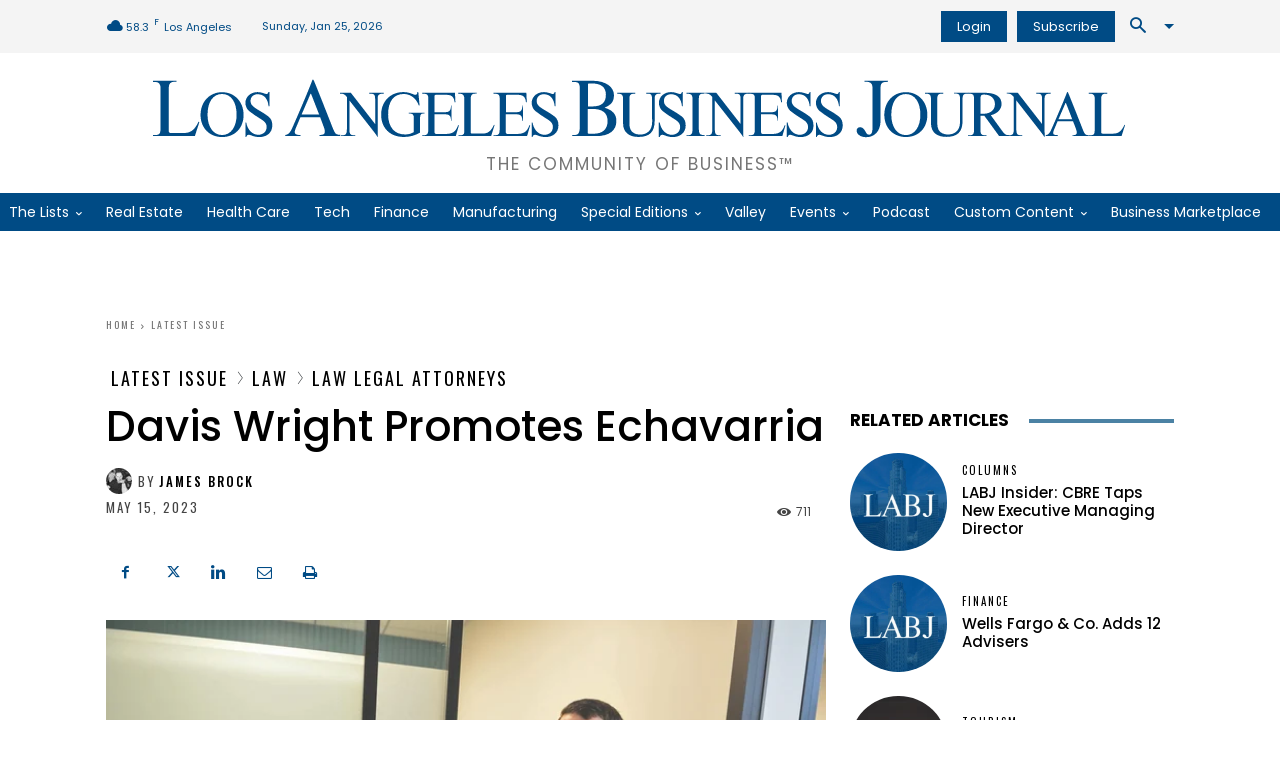

--- FILE ---
content_type: text/html; charset=UTF-8
request_url: https://labusinessjournal.com/law-legal-attorneys-2/davis-wright-promotes-echavarria/
body_size: 87760
content:
<!doctype html >
<!--[if IE 8]>    <html class="ie8" lang="en"> <![endif]-->
<!--[if IE 9]>    <html class="ie9" lang="en"> <![endif]-->
<!--[if gt IE 8]><!--> <html lang="en-US"> <!--<![endif]-->
<head><meta charset="UTF-8" /><script type="4f80aca3932c8d1845e4800e-text/javascript">if(navigator.userAgent.match(/MSIE|Internet Explorer/i)||navigator.userAgent.match(/Trident\/7\..*?rv:11/i)){var href=document.location.href;if(!href.match(/[?&]nowprocket/)){if(href.indexOf("?")==-1){if(href.indexOf("#")==-1){document.location.href=href+"?nowprocket=1"}else{document.location.href=href.replace("#","?nowprocket=1#")}}else{if(href.indexOf("#")==-1){document.location.href=href+"&nowprocket=1"}else{document.location.href=href.replace("#","&nowprocket=1#")}}}}</script><script type="4f80aca3932c8d1845e4800e-text/javascript">(()=>{class RocketLazyLoadScripts{constructor(){this.v="1.2.5.1",this.triggerEvents=["keydown","mousedown","mousemove","touchmove","touchstart","touchend","wheel"],this.userEventHandler=this.t.bind(this),this.touchStartHandler=this.i.bind(this),this.touchMoveHandler=this.o.bind(this),this.touchEndHandler=this.h.bind(this),this.clickHandler=this.u.bind(this),this.interceptedClicks=[],this.interceptedClickListeners=[],this.l(this),window.addEventListener("pageshow",(t=>{this.persisted=t.persisted,this.everythingLoaded&&this.m()})),document.addEventListener("DOMContentLoaded",(()=>{this.p()})),this.delayedScripts={normal:[],async:[],defer:[]},this.trash=[],this.allJQueries=[]}k(t){document.hidden?t.t():(this.triggerEvents.forEach((e=>window.addEventListener(e,t.userEventHandler,{passive:!0}))),window.addEventListener("touchstart",t.touchStartHandler,{passive:!0}),window.addEventListener("mousedown",t.touchStartHandler),document.addEventListener("visibilitychange",t.userEventHandler))}_(){this.triggerEvents.forEach((t=>window.removeEventListener(t,this.userEventHandler,{passive:!0}))),document.removeEventListener("visibilitychange",this.userEventHandler)}i(t){"HTML"!==t.target.tagName&&(window.addEventListener("touchend",this.touchEndHandler),window.addEventListener("mouseup",this.touchEndHandler),window.addEventListener("touchmove",this.touchMoveHandler,{passive:!0}),window.addEventListener("mousemove",this.touchMoveHandler),t.target.addEventListener("click",this.clickHandler),this.L(t.target,!0),this.M(t.target,"onclick","rocket-onclick"),this.C())}o(t){window.removeEventListener("touchend",this.touchEndHandler),window.removeEventListener("mouseup",this.touchEndHandler),window.removeEventListener("touchmove",this.touchMoveHandler,{passive:!0}),window.removeEventListener("mousemove",this.touchMoveHandler),t.target.removeEventListener("click",this.clickHandler),this.L(t.target,!1),this.M(t.target,"rocket-onclick","onclick"),this.O()}h(){window.removeEventListener("touchend",this.touchEndHandler),window.removeEventListener("mouseup",this.touchEndHandler),window.removeEventListener("touchmove",this.touchMoveHandler,{passive:!0}),window.removeEventListener("mousemove",this.touchMoveHandler)}u(t){t.target.removeEventListener("click",this.clickHandler),this.L(t.target,!1),this.M(t.target,"rocket-onclick","onclick"),this.interceptedClicks.push(t),t.preventDefault(),t.stopPropagation(),t.stopImmediatePropagation(),this.O()}D(){window.removeEventListener("touchstart",this.touchStartHandler,{passive:!0}),window.removeEventListener("mousedown",this.touchStartHandler),this.interceptedClicks.forEach((t=>{t.target.dispatchEvent(new MouseEvent("click",{view:t.view,bubbles:!0,cancelable:!0}))}))}l(t){EventTarget.prototype.addEventListenerBase=EventTarget.prototype.addEventListener,EventTarget.prototype.addEventListener=function(e,i,o){"click"!==e||t.windowLoaded||i===t.clickHandler||t.interceptedClickListeners.push({target:this,func:i,options:o}),(this||window).addEventListenerBase(e,i,o)}}L(t,e){this.interceptedClickListeners.forEach((i=>{i.target===t&&(e?t.removeEventListener("click",i.func,i.options):t.addEventListener("click",i.func,i.options))})),t.parentNode!==document.documentElement&&this.L(t.parentNode,e)}S(){return new Promise((t=>{this.T?this.O=t:t()}))}C(){this.T=!0}O(){this.T=!1}M(t,e,i){t.hasAttribute&&t.hasAttribute(e)&&(event.target.setAttribute(i,event.target.getAttribute(e)),event.target.removeAttribute(e))}t(){this._(this),"loading"===document.readyState?document.addEventListener("DOMContentLoaded",this.R.bind(this)):this.R()}p(){let t=[];document.querySelectorAll("script[type=rocketlazyloadscript][data-rocket-src]").forEach((e=>{let i=e.getAttribute("data-rocket-src");if(i&&0!==i.indexOf("data:")){0===i.indexOf("//")&&(i=location.protocol+i);try{const o=new URL(i).origin;o!==location.origin&&t.push({src:o,crossOrigin:e.crossOrigin||"module"===e.getAttribute("data-rocket-type")})}catch(t){}}})),t=[...new Map(t.map((t=>[JSON.stringify(t),t]))).values()],this.j(t,"preconnect")}async R(){this.lastBreath=Date.now(),this.P(this),this.F(this),this.q(),this.A(),this.I(),await this.U(this.delayedScripts.normal),await this.U(this.delayedScripts.defer),await this.U(this.delayedScripts.async);try{await this.W(),await this.H(this),await this.J()}catch(t){console.error(t)}window.dispatchEvent(new Event("rocket-allScriptsLoaded")),this.everythingLoaded=!0,this.S().then((()=>{this.D()})),this.N()}A(){document.querySelectorAll("script[type=rocketlazyloadscript]").forEach((t=>{t.hasAttribute("data-rocket-src")?t.hasAttribute("async")&&!1!==t.async?this.delayedScripts.async.push(t):t.hasAttribute("defer")&&!1!==t.defer||"module"===t.getAttribute("data-rocket-type")?this.delayedScripts.defer.push(t):this.delayedScripts.normal.push(t):this.delayedScripts.normal.push(t)}))}async B(t){if(await this.G(),!0!==t.noModule||!("noModule"in HTMLScriptElement.prototype))return new Promise((e=>{let i;function o(){(i||t).setAttribute("data-rocket-status","executed"),e()}try{if(navigator.userAgent.indexOf("Firefox/")>0||""===navigator.vendor)i=document.createElement("script"),[...t.attributes].forEach((t=>{let e=t.nodeName;"type"!==e&&("data-rocket-type"===e&&(e="type"),"data-rocket-src"===e&&(e="src"),i.setAttribute(e,t.nodeValue))})),t.text&&(i.text=t.text),i.hasAttribute("src")?(i.addEventListener("load",o),i.addEventListener("error",(function(){i.setAttribute("data-rocket-status","failed"),e()})),setTimeout((()=>{i.isConnected||e()}),1)):(i.text=t.text,o()),t.parentNode.replaceChild(i,t);else{const i=t.getAttribute("data-rocket-type"),n=t.getAttribute("data-rocket-src");i?(t.type=i,t.removeAttribute("data-rocket-type")):t.removeAttribute("type"),t.addEventListener("load",o),t.addEventListener("error",(function(){t.setAttribute("data-rocket-status","failed"),e()})),n?(t.removeAttribute("data-rocket-src"),t.src=n):t.src="data:text/javascript;base64,"+window.btoa(unescape(encodeURIComponent(t.text)))}}catch(i){t.setAttribute("data-rocket-status","failed"),e()}}));t.setAttribute("data-rocket-status","skipped")}async U(t){const e=t.shift();return e&&e.isConnected?(await this.B(e),this.U(t)):Promise.resolve()}I(){this.j([...this.delayedScripts.normal,...this.delayedScripts.defer,...this.delayedScripts.async],"preload")}j(t,e){var i=document.createDocumentFragment();t.forEach((t=>{const o=t.getAttribute&&t.getAttribute("data-rocket-src")||t.src;if(o){const n=document.createElement("link");n.href=o,n.rel=e,"preconnect"!==e&&(n.as="script"),t.getAttribute&&"module"===t.getAttribute("data-rocket-type")&&(n.crossOrigin=!0),t.crossOrigin&&(n.crossOrigin=t.crossOrigin),t.integrity&&(n.integrity=t.integrity),i.appendChild(n),this.trash.push(n)}})),document.head.appendChild(i)}P(t){let e={};function i(i,o){return e[o].eventsToRewrite.indexOf(i)>=0&&!t.everythingLoaded?"rocket-"+i:i}function o(t,o){!function(t){e[t]||(e[t]={originalFunctions:{add:t.addEventListener,remove:t.removeEventListener},eventsToRewrite:[]},t.addEventListener=function(){arguments[0]=i(arguments[0],t),e[t].originalFunctions.add.apply(t,arguments)},t.removeEventListener=function(){arguments[0]=i(arguments[0],t),e[t].originalFunctions.remove.apply(t,arguments)})}(t),e[t].eventsToRewrite.push(o)}function n(e,i){let o=e[i];e[i]=null,Object.defineProperty(e,i,{get:()=>o||function(){},set(n){t.everythingLoaded?o=n:e["rocket"+i]=o=n}})}o(document,"DOMContentLoaded"),o(window,"DOMContentLoaded"),o(window,"load"),o(window,"pageshow"),o(document,"readystatechange"),n(document,"onreadystatechange"),n(window,"onload"),n(window,"onpageshow")}F(t){let e;function i(e){return t.everythingLoaded?e:e.split(" ").map((t=>"load"===t||0===t.indexOf("load.")?"rocket-jquery-load":t)).join(" ")}function o(o){if(o&&o.fn&&!t.allJQueries.includes(o)){o.fn.ready=o.fn.init.prototype.ready=function(e){return t.domReadyFired?e.bind(document)(o):document.addEventListener("rocket-DOMContentLoaded",(()=>e.bind(document)(o))),o([])};const e=o.fn.on;o.fn.on=o.fn.init.prototype.on=function(){return this[0]===window&&("string"==typeof arguments[0]||arguments[0]instanceof String?arguments[0]=i(arguments[0]):"object"==typeof arguments[0]&&Object.keys(arguments[0]).forEach((t=>{const e=arguments[0][t];delete arguments[0][t],arguments[0][i(t)]=e}))),e.apply(this,arguments),this},t.allJQueries.push(o)}e=o}o(window.jQuery),Object.defineProperty(window,"jQuery",{get:()=>e,set(t){o(t)}})}async H(t){const e=document.querySelector("script[data-webpack]");e&&(await async function(){return new Promise((t=>{e.addEventListener("load",t),e.addEventListener("error",t)}))}(),await t.K(),await t.H(t))}async W(){this.domReadyFired=!0,await this.G(),document.dispatchEvent(new Event("rocket-readystatechange")),await this.G(),document.rocketonreadystatechange&&document.rocketonreadystatechange(),await this.G(),document.dispatchEvent(new Event("rocket-DOMContentLoaded")),await this.G(),window.dispatchEvent(new Event("rocket-DOMContentLoaded"))}async J(){await this.G(),document.dispatchEvent(new Event("rocket-readystatechange")),await this.G(),document.rocketonreadystatechange&&document.rocketonreadystatechange(),await this.G(),window.dispatchEvent(new Event("rocket-load")),await this.G(),window.rocketonload&&window.rocketonload(),await this.G(),this.allJQueries.forEach((t=>t(window).trigger("rocket-jquery-load"))),await this.G();const t=new Event("rocket-pageshow");t.persisted=this.persisted,window.dispatchEvent(t),await this.G(),window.rocketonpageshow&&window.rocketonpageshow({persisted:this.persisted}),this.windowLoaded=!0}m(){document.onreadystatechange&&document.onreadystatechange(),window.onload&&window.onload(),window.onpageshow&&window.onpageshow({persisted:this.persisted})}q(){const t=new Map;document.write=document.writeln=function(e){const i=document.currentScript;i||console.error("WPRocket unable to document.write this: "+e);const o=document.createRange(),n=i.parentElement;let s=t.get(i);void 0===s&&(s=i.nextSibling,t.set(i,s));const c=document.createDocumentFragment();o.setStart(c,0),c.appendChild(o.createContextualFragment(e)),n.insertBefore(c,s)}}async G(){Date.now()-this.lastBreath>45&&(await this.K(),this.lastBreath=Date.now())}async K(){return document.hidden?new Promise((t=>setTimeout(t))):new Promise((t=>requestAnimationFrame(t)))}N(){this.trash.forEach((t=>t.remove()))}static run(){const t=new RocketLazyLoadScripts;t.k(t)}}RocketLazyLoadScripts.run()})();</script>
    <title>Davis Wright Promotes Echavarria - Los Angeles Business Journal</title><link rel="preload" as="style" href="https://fonts.googleapis.com/css?family=Lora%3A400%2C400italic%2C500%2C600%2C600italic%2C700%2C900italic%7CPoppins%3A400%2C400italic%2C500%2C600%2C600italic%2C700%2C900italic%7COswald%3A400%2C400italic%2C500%2C600%2C600italic%2C700%2C900italic%7CNoto%20Serif%3A400%2C400italic%2C500%2C600%2C600italic%2C700%2C900italic%7CPoppins%3A400%2C500%2C600%2C700%7CRubik%3A500%2C400%7COswald%3A400%2C500%7CNoto%20Serif%3A400&#038;display=swap" /><script src="/cdn-cgi/scripts/7d0fa10a/cloudflare-static/rocket-loader.min.js" data-cf-settings="4f80aca3932c8d1845e4800e-|49"></script><link rel="stylesheet" href="https://fonts.googleapis.com/css?family=Lora%3A400%2C400italic%2C500%2C600%2C600italic%2C700%2C900italic%7CPoppins%3A400%2C400italic%2C500%2C600%2C600italic%2C700%2C900italic%7COswald%3A400%2C400italic%2C500%2C600%2C600italic%2C700%2C900italic%7CNoto%20Serif%3A400%2C400italic%2C500%2C600%2C600italic%2C700%2C900italic%7CPoppins%3A400%2C500%2C600%2C700%7CRubik%3A500%2C400%7COswald%3A400%2C500%7CNoto%20Serif%3A400&#038;display=swap" media="print" onload="this.media='all'" /><noscript><link rel="stylesheet" href="https://fonts.googleapis.com/css?family=Lora%3A400%2C400italic%2C500%2C600%2C600italic%2C700%2C900italic%7CPoppins%3A400%2C400italic%2C500%2C600%2C600italic%2C700%2C900italic%7COswald%3A400%2C400italic%2C500%2C600%2C600italic%2C700%2C900italic%7CNoto%20Serif%3A400%2C400italic%2C500%2C600%2C600italic%2C700%2C900italic%7CPoppins%3A400%2C500%2C600%2C700%7CRubik%3A500%2C400%7COswald%3A400%2C500%7CNoto%20Serif%3A400&#038;display=swap" /></noscript>
<link rel="preload" as="font" href="https://labusinessjournal.com/wp-content/themes/Newspaper/images/icons/newspaper.woff" crossorigin>
    
    <meta name="viewport" content="width=device-width, initial-scale=1.0">
    <link rel="pingback" href="https://labusinessjournal.com/xmlrpc.php" />
    <meta name='robots' content='index, follow, max-image-preview:large, max-snippet:-1, max-video-preview:-1' />
<link rel="icon" type="image/png" href="https://labusinessjournal.com/wp-content/uploads/2021/09/LABJ-favicon.png"><link rel="apple-touch-icon" sizes="152x152" href="https://labusinessjournal.com/wp-content/uploads/2021/09/cropped-LABJ-favicon.png"/>
	<!-- This site is optimized with the Yoast SEO Premium plugin v26.7 (Yoast SEO v26.8) - https://yoast.com/product/yoast-seo-premium-wordpress/ -->
	<meta name="description" content="Employment litigator Camilo Echavarria has become the first Latino to take chairmanship of Davis Wright Tremaine’s executive committee." />
	<link rel="canonical" href="https://labusinessjournal.com/law-legal-attorneys-2/davis-wright-promotes-echavarria/" />
	<meta property="og:locale" content="en_US" />
	<meta property="og:type" content="article" />
	<meta property="og:title" content="Davis Wright Promotes Echavarria - Los Angeles Business Journal" />
	<meta property="og:description" content="Employment litigator Camilo Echavarria has become the first Latino to take chairmanship of Davis Wright Tremaine’s executive committee. Echavarria, who is" />
	<meta property="og:url" content="https://labusinessjournal.com/law-legal-attorneys-2/davis-wright-promotes-echavarria/" />
	<meta property="og:site_name" content="Los Angeles Business Journal" />
	<meta property="article:publisher" content="https://www.facebook.com/labusinessjournal" />
	<meta property="article:published_time" content="2023-05-15T08:01:12+00:00" />
	<meta property="og:image" content="https://labusinessjournal.com/wp-content/uploads/2023/05/PG07_Law_Camilo-Echavarria_0515_Davis-Wright-Tremaine_Camilo-Echavarria_11-copy-scaled.jpg" />
	<meta property="og:image:width" content="2560" />
	<meta property="og:image:height" content="1700" />
	<meta property="og:image:type" content="image/jpeg" />
	<meta name="author" content="James Brock" />
	<meta name="twitter:card" content="summary_large_image" />
	<meta name="twitter:creator" content="@LABJnews" />
	<meta name="twitter:site" content="@LABJnews" />
	<meta name="twitter:label1" content="Written by" />
	<meta name="twitter:data1" content="James Brock" />
	<meta name="twitter:label2" content="Est. reading time" />
	<meta name="twitter:data2" content="2 minutes" />
	<script type="application/ld+json" class="yoast-schema-graph">{"@context":"https://schema.org","@graph":[{"@type":"Article","@id":"https://labusinessjournal.com/law-legal-attorneys-2/davis-wright-promotes-echavarria/#article","isPartOf":{"@id":"https://labusinessjournal.com/law-legal-attorneys-2/davis-wright-promotes-echavarria/"},"author":{"name":"James Brock","@id":"https://labusinessjournal.com/#/schema/person/302d98678fd2c1204313fd29de035936"},"headline":"Davis Wright Promotes Echavarria","datePublished":"2023-05-15T08:01:12+00:00","mainEntityOfPage":{"@id":"https://labusinessjournal.com/law-legal-attorneys-2/davis-wright-promotes-echavarria/"},"wordCount":339,"publisher":{"@id":"https://labusinessjournal.com/#organization"},"image":{"@id":"https://labusinessjournal.com/law-legal-attorneys-2/davis-wright-promotes-echavarria/#primaryimage"},"thumbnailUrl":"https://labusinessjournal.com/wp-content/uploads/2023/05/PG07_Law_Camilo-Echavarria_0515_Davis-Wright-Tremaine_Camilo-Echavarria_11-copy-scaled.jpg","keywords":["Camilo Echavarria","Davis Wright Tremaine"],"articleSection":["Latest Issue","Law","Law Legal Attorneys"],"inLanguage":"en-US"},{"@type":"WebPage","@id":"https://labusinessjournal.com/law-legal-attorneys-2/davis-wright-promotes-echavarria/","url":"https://labusinessjournal.com/law-legal-attorneys-2/davis-wright-promotes-echavarria/","name":"Davis Wright Promotes Echavarria - Los Angeles Business Journal","isPartOf":{"@id":"https://labusinessjournal.com/#website"},"primaryImageOfPage":{"@id":"https://labusinessjournal.com/law-legal-attorneys-2/davis-wright-promotes-echavarria/#primaryimage"},"image":{"@id":"https://labusinessjournal.com/law-legal-attorneys-2/davis-wright-promotes-echavarria/#primaryimage"},"thumbnailUrl":"https://labusinessjournal.com/wp-content/uploads/2023/05/PG07_Law_Camilo-Echavarria_0515_Davis-Wright-Tremaine_Camilo-Echavarria_11-copy-scaled.jpg","datePublished":"2023-05-15T08:01:12+00:00","description":"Employment litigator Camilo Echavarria has become the first Latino to take chairmanship of Davis Wright Tremaine’s executive committee.","breadcrumb":{"@id":"https://labusinessjournal.com/law-legal-attorneys-2/davis-wright-promotes-echavarria/#breadcrumb"},"inLanguage":"en-US","potentialAction":[{"@type":"ReadAction","target":["https://labusinessjournal.com/law-legal-attorneys-2/davis-wright-promotes-echavarria/"]}]},{"@type":"ImageObject","inLanguage":"en-US","@id":"https://labusinessjournal.com/law-legal-attorneys-2/davis-wright-promotes-echavarria/#primaryimage","url":"https://labusinessjournal.com/wp-content/uploads/2023/05/PG07_Law_Camilo-Echavarria_0515_Davis-Wright-Tremaine_Camilo-Echavarria_11-copy-scaled.jpg","contentUrl":"https://labusinessjournal.com/wp-content/uploads/2023/05/PG07_Law_Camilo-Echavarria_0515_Davis-Wright-Tremaine_Camilo-Echavarria_11-copy-scaled.jpg","width":2560,"height":1700,"caption":"Camilo Echavarria"},{"@type":"BreadcrumbList","@id":"https://labusinessjournal.com/law-legal-attorneys-2/davis-wright-promotes-echavarria/#breadcrumb","itemListElement":[{"@type":"ListItem","position":1,"name":"Home","item":"https://labusinessjournal.com/"},{"@type":"ListItem","position":2,"name":"Davis Wright Promotes Echavarria"}]},{"@type":"WebSite","@id":"https://labusinessjournal.com/#website","url":"https://labusinessjournal.com/","name":"Los Angeles Business Journal","description":"The Community of Business™","publisher":{"@id":"https://labusinessjournal.com/#organization"},"potentialAction":[{"@type":"SearchAction","target":{"@type":"EntryPoint","urlTemplate":"https://labusinessjournal.com/?s={search_term_string}"},"query-input":{"@type":"PropertyValueSpecification","valueRequired":true,"valueName":"search_term_string"}}],"inLanguage":"en-US"},{"@type":"Organization","@id":"https://labusinessjournal.com/#organization","name":"Los Angeles Business Journal","url":"https://labusinessjournal.com/","logo":{"@type":"ImageObject","inLanguage":"en-US","@id":"https://labusinessjournal.com/#/schema/logo/image/","url":"https://labusinessjournal.com/wp-content/uploads/2022/07/LABJ-logo.png","contentUrl":"https://labusinessjournal.com/wp-content/uploads/2022/07/LABJ-logo.png","width":3387,"height":217,"caption":"Los Angeles Business Journal"},"image":{"@id":"https://labusinessjournal.com/#/schema/logo/image/"},"sameAs":["https://www.facebook.com/labusinessjournal","https://x.com/LABJnews","https://www.instagram.com/labusinessjournal/","https://www.linkedin.com/company/los-angeles-business-journal/","https://www.youtube.com/channel/UCgxcHb58FSGcqNNJtHKhsGA"]},{"@type":"Person","@id":"https://labusinessjournal.com/#/schema/person/302d98678fd2c1204313fd29de035936","name":"James Brock","image":{"@type":"ImageObject","inLanguage":"en-US","@id":"https://labusinessjournal.com/#/schema/person/image/","url":"https://labusinessjournal.com/wp-content/uploads/2022/06/james-brock-headshot-150x150.jpg","contentUrl":"https://labusinessjournal.com/wp-content/uploads/2022/06/james-brock-headshot-150x150.jpg","caption":"James Brock"},"url":"https://labusinessjournal.com/author/jbrock/"}]}</script>
	<!-- / Yoast SEO Premium plugin. -->


<link rel='dns-prefetch' href='//www.google.com' />
<link rel='dns-prefetch' href='//olytics.omeda.com' />
<link rel='dns-prefetch' href='//fonts.googleapis.com' />
<link rel='dns-prefetch' href='//fonts.gstatic.com' />
<link rel='dns-prefetch' href='//pagead2.googlesyndication.com' />
<link rel='dns-prefetch' href='//securepubads.g.doubleclick.net' />
<link rel='dns-prefetch' href='//www.googletagmanager.com' />
<link href='https://images.labusinessjournal.com' rel='preconnect' />

<link rel="alternate" type="application/rss+xml" title="Los Angeles Business Journal &raquo; Feed" href="https://labusinessjournal.com/feed/" />
<link rel="alternate" title="oEmbed (JSON)" type="application/json+oembed" href="https://labusinessjournal.com/wp-json/oembed/1.0/embed?url=https%3A%2F%2Flabusinessjournal.com%2Flaw-legal-attorneys-2%2Fdavis-wright-promotes-echavarria%2F" />
<link rel="alternate" title="oEmbed (XML)" type="text/xml+oembed" href="https://labusinessjournal.com/wp-json/oembed/1.0/embed?url=https%3A%2F%2Flabusinessjournal.com%2Flaw-legal-attorneys-2%2Fdavis-wright-promotes-echavarria%2F&#038;format=xml" />
<style id='wp-img-auto-sizes-contain-inline-css' type='text/css'>
img:is([sizes=auto i],[sizes^="auto," i]){contain-intrinsic-size:3000px 1500px}
/*# sourceURL=wp-img-auto-sizes-contain-inline-css */
</style>
<style id='wp-block-library-inline-css' type='text/css'>
:root{--wp-block-synced-color:#7a00df;--wp-block-synced-color--rgb:122,0,223;--wp-bound-block-color:var(--wp-block-synced-color);--wp-editor-canvas-background:#ddd;--wp-admin-theme-color:#007cba;--wp-admin-theme-color--rgb:0,124,186;--wp-admin-theme-color-darker-10:#006ba1;--wp-admin-theme-color-darker-10--rgb:0,107,160.5;--wp-admin-theme-color-darker-20:#005a87;--wp-admin-theme-color-darker-20--rgb:0,90,135;--wp-admin-border-width-focus:2px}@media (min-resolution:192dpi){:root{--wp-admin-border-width-focus:1.5px}}.wp-element-button{cursor:pointer}:root .has-very-light-gray-background-color{background-color:#eee}:root .has-very-dark-gray-background-color{background-color:#313131}:root .has-very-light-gray-color{color:#eee}:root .has-very-dark-gray-color{color:#313131}:root .has-vivid-green-cyan-to-vivid-cyan-blue-gradient-background{background:linear-gradient(135deg,#00d084,#0693e3)}:root .has-purple-crush-gradient-background{background:linear-gradient(135deg,#34e2e4,#4721fb 50%,#ab1dfe)}:root .has-hazy-dawn-gradient-background{background:linear-gradient(135deg,#faaca8,#dad0ec)}:root .has-subdued-olive-gradient-background{background:linear-gradient(135deg,#fafae1,#67a671)}:root .has-atomic-cream-gradient-background{background:linear-gradient(135deg,#fdd79a,#004a59)}:root .has-nightshade-gradient-background{background:linear-gradient(135deg,#330968,#31cdcf)}:root .has-midnight-gradient-background{background:linear-gradient(135deg,#020381,#2874fc)}:root{--wp--preset--font-size--normal:16px;--wp--preset--font-size--huge:42px}.has-regular-font-size{font-size:1em}.has-larger-font-size{font-size:2.625em}.has-normal-font-size{font-size:var(--wp--preset--font-size--normal)}.has-huge-font-size{font-size:var(--wp--preset--font-size--huge)}.has-text-align-center{text-align:center}.has-text-align-left{text-align:left}.has-text-align-right{text-align:right}.has-fit-text{white-space:nowrap!important}#end-resizable-editor-section{display:none}.aligncenter{clear:both}.items-justified-left{justify-content:flex-start}.items-justified-center{justify-content:center}.items-justified-right{justify-content:flex-end}.items-justified-space-between{justify-content:space-between}.screen-reader-text{border:0;clip-path:inset(50%);height:1px;margin:-1px;overflow:hidden;padding:0;position:absolute;width:1px;word-wrap:normal!important}.screen-reader-text:focus{background-color:#ddd;clip-path:none;color:#444;display:block;font-size:1em;height:auto;left:5px;line-height:normal;padding:15px 23px 14px;text-decoration:none;top:5px;width:auto;z-index:100000}html :where(.has-border-color){border-style:solid}html :where([style*=border-top-color]){border-top-style:solid}html :where([style*=border-right-color]){border-right-style:solid}html :where([style*=border-bottom-color]){border-bottom-style:solid}html :where([style*=border-left-color]){border-left-style:solid}html :where([style*=border-width]){border-style:solid}html :where([style*=border-top-width]){border-top-style:solid}html :where([style*=border-right-width]){border-right-style:solid}html :where([style*=border-bottom-width]){border-bottom-style:solid}html :where([style*=border-left-width]){border-left-style:solid}html :where(img[class*=wp-image-]){height:auto;max-width:100%}:where(figure){margin:0 0 1em}html :where(.is-position-sticky){--wp-admin--admin-bar--position-offset:var(--wp-admin--admin-bar--height,0px)}@media screen and (max-width:600px){html :where(.is-position-sticky){--wp-admin--admin-bar--position-offset:0px}}

/*# sourceURL=wp-block-library-inline-css */
</style><style id='global-styles-inline-css' type='text/css'>
:root{--wp--preset--aspect-ratio--square: 1;--wp--preset--aspect-ratio--4-3: 4/3;--wp--preset--aspect-ratio--3-4: 3/4;--wp--preset--aspect-ratio--3-2: 3/2;--wp--preset--aspect-ratio--2-3: 2/3;--wp--preset--aspect-ratio--16-9: 16/9;--wp--preset--aspect-ratio--9-16: 9/16;--wp--preset--color--black: #000000;--wp--preset--color--cyan-bluish-gray: #abb8c3;--wp--preset--color--white: #ffffff;--wp--preset--color--pale-pink: #f78da7;--wp--preset--color--vivid-red: #cf2e2e;--wp--preset--color--luminous-vivid-orange: #ff6900;--wp--preset--color--luminous-vivid-amber: #fcb900;--wp--preset--color--light-green-cyan: #7bdcb5;--wp--preset--color--vivid-green-cyan: #00d084;--wp--preset--color--pale-cyan-blue: #8ed1fc;--wp--preset--color--vivid-cyan-blue: #0693e3;--wp--preset--color--vivid-purple: #9b51e0;--wp--preset--gradient--vivid-cyan-blue-to-vivid-purple: linear-gradient(135deg,rgb(6,147,227) 0%,rgb(155,81,224) 100%);--wp--preset--gradient--light-green-cyan-to-vivid-green-cyan: linear-gradient(135deg,rgb(122,220,180) 0%,rgb(0,208,130) 100%);--wp--preset--gradient--luminous-vivid-amber-to-luminous-vivid-orange: linear-gradient(135deg,rgb(252,185,0) 0%,rgb(255,105,0) 100%);--wp--preset--gradient--luminous-vivid-orange-to-vivid-red: linear-gradient(135deg,rgb(255,105,0) 0%,rgb(207,46,46) 100%);--wp--preset--gradient--very-light-gray-to-cyan-bluish-gray: linear-gradient(135deg,rgb(238,238,238) 0%,rgb(169,184,195) 100%);--wp--preset--gradient--cool-to-warm-spectrum: linear-gradient(135deg,rgb(74,234,220) 0%,rgb(151,120,209) 20%,rgb(207,42,186) 40%,rgb(238,44,130) 60%,rgb(251,105,98) 80%,rgb(254,248,76) 100%);--wp--preset--gradient--blush-light-purple: linear-gradient(135deg,rgb(255,206,236) 0%,rgb(152,150,240) 100%);--wp--preset--gradient--blush-bordeaux: linear-gradient(135deg,rgb(254,205,165) 0%,rgb(254,45,45) 50%,rgb(107,0,62) 100%);--wp--preset--gradient--luminous-dusk: linear-gradient(135deg,rgb(255,203,112) 0%,rgb(199,81,192) 50%,rgb(65,88,208) 100%);--wp--preset--gradient--pale-ocean: linear-gradient(135deg,rgb(255,245,203) 0%,rgb(182,227,212) 50%,rgb(51,167,181) 100%);--wp--preset--gradient--electric-grass: linear-gradient(135deg,rgb(202,248,128) 0%,rgb(113,206,126) 100%);--wp--preset--gradient--midnight: linear-gradient(135deg,rgb(2,3,129) 0%,rgb(40,116,252) 100%);--wp--preset--font-size--small: 11px;--wp--preset--font-size--medium: 20px;--wp--preset--font-size--large: 32px;--wp--preset--font-size--x-large: 42px;--wp--preset--font-size--regular: 15px;--wp--preset--font-size--larger: 50px;--wp--preset--spacing--20: 0.44rem;--wp--preset--spacing--30: 0.67rem;--wp--preset--spacing--40: 1rem;--wp--preset--spacing--50: 1.5rem;--wp--preset--spacing--60: 2.25rem;--wp--preset--spacing--70: 3.38rem;--wp--preset--spacing--80: 5.06rem;--wp--preset--shadow--natural: 6px 6px 9px rgba(0, 0, 0, 0.2);--wp--preset--shadow--deep: 12px 12px 50px rgba(0, 0, 0, 0.4);--wp--preset--shadow--sharp: 6px 6px 0px rgba(0, 0, 0, 0.2);--wp--preset--shadow--outlined: 6px 6px 0px -3px rgb(255, 255, 255), 6px 6px rgb(0, 0, 0);--wp--preset--shadow--crisp: 6px 6px 0px rgb(0, 0, 0);}:where(.is-layout-flex){gap: 0.5em;}:where(.is-layout-grid){gap: 0.5em;}body .is-layout-flex{display: flex;}.is-layout-flex{flex-wrap: wrap;align-items: center;}.is-layout-flex > :is(*, div){margin: 0;}body .is-layout-grid{display: grid;}.is-layout-grid > :is(*, div){margin: 0;}:where(.wp-block-columns.is-layout-flex){gap: 2em;}:where(.wp-block-columns.is-layout-grid){gap: 2em;}:where(.wp-block-post-template.is-layout-flex){gap: 1.25em;}:where(.wp-block-post-template.is-layout-grid){gap: 1.25em;}.has-black-color{color: var(--wp--preset--color--black) !important;}.has-cyan-bluish-gray-color{color: var(--wp--preset--color--cyan-bluish-gray) !important;}.has-white-color{color: var(--wp--preset--color--white) !important;}.has-pale-pink-color{color: var(--wp--preset--color--pale-pink) !important;}.has-vivid-red-color{color: var(--wp--preset--color--vivid-red) !important;}.has-luminous-vivid-orange-color{color: var(--wp--preset--color--luminous-vivid-orange) !important;}.has-luminous-vivid-amber-color{color: var(--wp--preset--color--luminous-vivid-amber) !important;}.has-light-green-cyan-color{color: var(--wp--preset--color--light-green-cyan) !important;}.has-vivid-green-cyan-color{color: var(--wp--preset--color--vivid-green-cyan) !important;}.has-pale-cyan-blue-color{color: var(--wp--preset--color--pale-cyan-blue) !important;}.has-vivid-cyan-blue-color{color: var(--wp--preset--color--vivid-cyan-blue) !important;}.has-vivid-purple-color{color: var(--wp--preset--color--vivid-purple) !important;}.has-black-background-color{background-color: var(--wp--preset--color--black) !important;}.has-cyan-bluish-gray-background-color{background-color: var(--wp--preset--color--cyan-bluish-gray) !important;}.has-white-background-color{background-color: var(--wp--preset--color--white) !important;}.has-pale-pink-background-color{background-color: var(--wp--preset--color--pale-pink) !important;}.has-vivid-red-background-color{background-color: var(--wp--preset--color--vivid-red) !important;}.has-luminous-vivid-orange-background-color{background-color: var(--wp--preset--color--luminous-vivid-orange) !important;}.has-luminous-vivid-amber-background-color{background-color: var(--wp--preset--color--luminous-vivid-amber) !important;}.has-light-green-cyan-background-color{background-color: var(--wp--preset--color--light-green-cyan) !important;}.has-vivid-green-cyan-background-color{background-color: var(--wp--preset--color--vivid-green-cyan) !important;}.has-pale-cyan-blue-background-color{background-color: var(--wp--preset--color--pale-cyan-blue) !important;}.has-vivid-cyan-blue-background-color{background-color: var(--wp--preset--color--vivid-cyan-blue) !important;}.has-vivid-purple-background-color{background-color: var(--wp--preset--color--vivid-purple) !important;}.has-black-border-color{border-color: var(--wp--preset--color--black) !important;}.has-cyan-bluish-gray-border-color{border-color: var(--wp--preset--color--cyan-bluish-gray) !important;}.has-white-border-color{border-color: var(--wp--preset--color--white) !important;}.has-pale-pink-border-color{border-color: var(--wp--preset--color--pale-pink) !important;}.has-vivid-red-border-color{border-color: var(--wp--preset--color--vivid-red) !important;}.has-luminous-vivid-orange-border-color{border-color: var(--wp--preset--color--luminous-vivid-orange) !important;}.has-luminous-vivid-amber-border-color{border-color: var(--wp--preset--color--luminous-vivid-amber) !important;}.has-light-green-cyan-border-color{border-color: var(--wp--preset--color--light-green-cyan) !important;}.has-vivid-green-cyan-border-color{border-color: var(--wp--preset--color--vivid-green-cyan) !important;}.has-pale-cyan-blue-border-color{border-color: var(--wp--preset--color--pale-cyan-blue) !important;}.has-vivid-cyan-blue-border-color{border-color: var(--wp--preset--color--vivid-cyan-blue) !important;}.has-vivid-purple-border-color{border-color: var(--wp--preset--color--vivid-purple) !important;}.has-vivid-cyan-blue-to-vivid-purple-gradient-background{background: var(--wp--preset--gradient--vivid-cyan-blue-to-vivid-purple) !important;}.has-light-green-cyan-to-vivid-green-cyan-gradient-background{background: var(--wp--preset--gradient--light-green-cyan-to-vivid-green-cyan) !important;}.has-luminous-vivid-amber-to-luminous-vivid-orange-gradient-background{background: var(--wp--preset--gradient--luminous-vivid-amber-to-luminous-vivid-orange) !important;}.has-luminous-vivid-orange-to-vivid-red-gradient-background{background: var(--wp--preset--gradient--luminous-vivid-orange-to-vivid-red) !important;}.has-very-light-gray-to-cyan-bluish-gray-gradient-background{background: var(--wp--preset--gradient--very-light-gray-to-cyan-bluish-gray) !important;}.has-cool-to-warm-spectrum-gradient-background{background: var(--wp--preset--gradient--cool-to-warm-spectrum) !important;}.has-blush-light-purple-gradient-background{background: var(--wp--preset--gradient--blush-light-purple) !important;}.has-blush-bordeaux-gradient-background{background: var(--wp--preset--gradient--blush-bordeaux) !important;}.has-luminous-dusk-gradient-background{background: var(--wp--preset--gradient--luminous-dusk) !important;}.has-pale-ocean-gradient-background{background: var(--wp--preset--gradient--pale-ocean) !important;}.has-electric-grass-gradient-background{background: var(--wp--preset--gradient--electric-grass) !important;}.has-midnight-gradient-background{background: var(--wp--preset--gradient--midnight) !important;}.has-small-font-size{font-size: var(--wp--preset--font-size--small) !important;}.has-medium-font-size{font-size: var(--wp--preset--font-size--medium) !important;}.has-large-font-size{font-size: var(--wp--preset--font-size--large) !important;}.has-x-large-font-size{font-size: var(--wp--preset--font-size--x-large) !important;}
/*# sourceURL=global-styles-inline-css */
</style>

<style id='classic-theme-styles-inline-css' type='text/css'>
/*! This file is auto-generated */
.wp-block-button__link{color:#fff;background-color:#32373c;border-radius:9999px;box-shadow:none;text-decoration:none;padding:calc(.667em + 2px) calc(1.333em + 2px);font-size:1.125em}.wp-block-file__button{background:#32373c;color:#fff;text-decoration:none}
/*# sourceURL=/wp-includes/css/classic-themes.min.css */
</style>
<link rel='stylesheet' id='fullcalendar-css' href='https://labusinessjournal.com/wp-content/plugins/event-calendar-pro/assets/js/vendor/fullcalendar/fullcalendar.min.css?ver=6.9' type='text/css' media='all' />
<link data-minify="1" rel='stylesheet' id='date-timepicker-css' href='https://labusinessjournal.com/wp-content/cache/min/1/wp-content/plugins/event-calendar-pro/assets/js/vendor/date-time-picker/date-time-picker.css?ver=1768929763' type='text/css' media='all' />
<link data-minify="1" rel='stylesheet' id='event-calendar-pro-css' href='https://labusinessjournal.com/wp-content/cache/min/1/wp-content/plugins/event-calendar-pro/assets/css/frontend.css?ver=1768929763' type='text/css' media='all' />
<link rel='stylesheet' id='buttons-css' href='https://labusinessjournal.com/wp-includes/css/buttons.min.css?ver=6.9' type='text/css' media='all' />
<link data-minify="1" rel='stylesheet' id='dashicons-css' href='https://labusinessjournal.com/wp-content/cache/min/1/wp-includes/css/dashicons.min.css?ver=1768929763' type='text/css' media='all' />
<link rel='stylesheet' id='mediaelement-css' href='https://labusinessjournal.com/wp-includes/js/mediaelement/mediaelementplayer-legacy.min.css?ver=4.2.17' type='text/css' media='all' />
<link rel='stylesheet' id='wp-mediaelement-css' href='https://labusinessjournal.com/wp-includes/js/mediaelement/wp-mediaelement.min.css?ver=6.9' type='text/css' media='all' />
<link rel='stylesheet' id='media-views-css' href='https://labusinessjournal.com/wp-includes/css/media-views.min.css?ver=6.9' type='text/css' media='all' />
<link data-minify="1" rel='stylesheet' id='imgareaselect-css' href='https://labusinessjournal.com/wp-content/cache/min/1/wp-includes/js/imgareaselect/imgareaselect.css?ver=1768929763' type='text/css' media='all' />
<link data-minify="1" rel='stylesheet' id='omeda-css-css' href='https://labusinessjournal.com/wp-content/cache/min/1/olytics/css/v3/p/olytics.css?ver=1768929763' type='text/css' media='all' />
<link data-minify="1" rel='stylesheet' id='parent-style-css' href='https://labusinessjournal.com/wp-content/cache/min/1/wp-content/themes/Newspaper/style.css?ver=1768929763' type='text/css' media='all' />
<link data-minify="1" rel='stylesheet' id='everstrap-styles-css' href='https://labusinessjournal.com/wp-content/cache/min/1/wp-content/themes/labj-child/assets/css/style.css?ver=1768929763' type='text/css' media='all' />
<link data-minify="1" rel='stylesheet' id='td-plugin-multi-purpose-css' href='https://labusinessjournal.com/wp-content/cache/min/1/wp-content/plugins/td-composer/td-multi-purpose/style.css?ver=1768929763' type='text/css' media='all' />

<link data-minify="1" rel='stylesheet' id='td-multipurpose-css' href='https://labusinessjournal.com/wp-content/cache/min/1/wp-content/plugins/td-composer/assets/fonts/td-multipurpose/td-multipurpose.css?ver=1768929763' type='text/css' media='all' />
<link rel='stylesheet' id='td-theme-css' href='https://labusinessjournal.com/wp-content/themes/labj-child/style.css?ver=1.0.0' type='text/css' media='all' />
<style id='td-theme-inline-css' type='text/css'>@media (max-width:767px){.td-header-desktop-wrap{display:none}}@media (min-width:767px){.td-header-mobile-wrap{display:none}}</style>
<link data-minify="1" rel='stylesheet' id='td-legacy-framework-front-style-css' href='https://labusinessjournal.com/wp-content/cache/min/1/wp-content/plugins/td-composer/legacy/Newspaper/assets/css/td_legacy_main.css?ver=1768929763' type='text/css' media='all' />
<link data-minify="1" rel='stylesheet' id='td-standard-pack-framework-front-style-css' href='https://labusinessjournal.com/wp-content/cache/min/1/wp-content/plugins/td-standard-pack/Newspaper/assets/css/td_standard_pack_main.css?ver=1768929763' type='text/css' media='all' />
<link data-minify="1" rel='stylesheet' id='tdb_style_cloud_templates_front-css' href='https://labusinessjournal.com/wp-content/cache/min/1/wp-content/plugins/td-cloud-library/assets/css/tdb_main.css?ver=1768929763' type='text/css' media='all' />
<script type="4f80aca3932c8d1845e4800e-text/javascript" id="utils-js-extra">
/* <![CDATA[ */
var userSettings = {"url":"/","uid":"0","time":"1769402066","secure":"1"};
//# sourceURL=utils-js-extra
/* ]]> */
</script>
<script type="4f80aca3932c8d1845e4800e-text/javascript" src="https://labusinessjournal.com/wp-includes/js/utils.min.js?ver=6.9" id="utils-js"></script>
<script type="4f80aca3932c8d1845e4800e-text/javascript" src="https://labusinessjournal.com/wp-includes/js/jquery/jquery.min.js?ver=3.7.1" id="jquery-core-js"></script>
<script type="4f80aca3932c8d1845e4800e-text/javascript" src="https://labusinessjournal.com/wp-includes/js/jquery/jquery-migrate.min.js?ver=3.4.1" id="jquery-migrate-js"></script>
<script type="4f80aca3932c8d1845e4800e-text/javascript" src="https://labusinessjournal.com/wp-includes/js/plupload/moxie.min.js?ver=1.3.5.1" id="moxiejs-js"></script>
<script type="4f80aca3932c8d1845e4800e-text/javascript" src="https://labusinessjournal.com/wp-includes/js/plupload/plupload.min.js?ver=2.1.9" id="plupload-js"></script>
<script type="4f80aca3932c8d1845e4800e-text/javascript" id="omeda-integration-js-extra">
/* <![CDATA[ */
var frontend_ajax_object = {"ajax_url":"https://labusinessjournal.com/wp-admin/admin-ajax.php","auth_check_nonce":"60f1052c4b","logout_nonce":"51ccfefa86","login_button_class":".login-button","logout_button_class":".logout-button","login_url":"https://cbj.dragonforms.com/loading.do?omedasite=LA_login","debug":"1","home_url":"https://labusinessjournal.com"};
//# sourceURL=omeda-integration-js-extra
/* ]]> */
</script>
<script type="4f80aca3932c8d1845e4800e-text/javascript" src="https://labusinessjournal.com/wp-content/plugins/omeda-integration/public/js/omeda-integration-public.js?ver=1.2.2" id="omeda-integration-js"></script>
<script type="4f80aca3932c8d1845e4800e-text/javascript" id="omeda-olytics-js-extra">
/* <![CDATA[ */
var omeda = {"oid":"b6b198e7f1bb402392c19b8aead651fa","tags":[{"term_id":1348,"name":"Camilo Echavarria","slug":"camilo-echavarria","term_group":0,"term_taxonomy_id":1348,"taxonomy":"post_tag","description":"","parent":0,"count":2,"filter":"raw"},{"term_id":1347,"name":"Davis Wright Tremaine","slug":"davis-wright-tremaine","term_group":0,"term_taxonomy_id":1347,"taxonomy":"post_tag","description":"","parent":0,"count":2,"filter":"raw"}],"categories":[{"term_id":24,"name":"Latest Issue","slug":"latest-issue","term_group":0,"term_taxonomy_id":24,"taxonomy":"category","description":"","parent":0,"count":127,"filter":"raw","cat_ID":24,"category_count":127,"category_description":"","cat_name":"Latest Issue","category_nicename":"latest-issue","category_parent":0},{"term_id":354,"name":"Law","slug":"law","term_group":0,"term_taxonomy_id":354,"taxonomy":"category","description":"","parent":0,"count":106,"filter":"raw","cat_ID":354,"category_count":106,"category_description":"","cat_name":"Law","category_nicename":"law","category_parent":0},{"term_id":395,"name":"Law Legal Attorneys","slug":"law-legal-attorneys-2","term_group":0,"term_taxonomy_id":395,"taxonomy":"category","description":"","parent":0,"count":34,"filter":"raw","cat_ID":395,"category_count":34,"category_description":"","cat_name":"Law Legal Attorneys","category_nicename":"law-legal-attorneys-2","category_parent":0}],"behavior_id":"3893D1345578A0C","debug":"1","show_paywall":"1"};
//# sourceURL=omeda-olytics-js-extra
/* ]]> */
</script>
<script type="4f80aca3932c8d1845e4800e-text/javascript" src="https://labusinessjournal.com/wp-content/plugins/omeda-integration/public/js/omeda-olytics.js?ver=1.2.2" id="omeda-olytics-js"></script>
<link rel="https://api.w.org/" href="https://labusinessjournal.com/wp-json/" /><link rel="alternate" title="JSON" type="application/json" href="https://labusinessjournal.com/wp-json/wp/v2/posts/139142" /><link rel="EditURI" type="application/rsd+xml" title="RSD" href="https://labusinessjournal.com/xmlrpc.php?rsd" />
<meta name="generator" content="WordPress 6.9" />
<link rel='shortlink' href='https://labusinessjournal.com/?p=139142' />
    <script type="4f80aca3932c8d1845e4800e-text/javascript">
        window.tdb_global_vars = {"wpRestUrl":"https:\/\/labusinessjournal.com\/wp-json\/","permalinkStructure":"\/%category%\/%postname%\/"};
        window.tdb_p_autoload_vars = {"isAjax":false,"isAdminBarShowing":false,"autoloadStatus":"off","origPostEditUrl":null};
    </script>
    
    <style id="tdb-global-colors">:root{--accent-color:#fff}</style>

    
	
<!-- JS generated by theme -->

<script type="4f80aca3932c8d1845e4800e-text/javascript" id="td-generated-header-js">
    
    

	    var tdBlocksArray = []; //here we store all the items for the current page

	    // td_block class - each ajax block uses a object of this class for requests
	    function tdBlock() {
		    this.id = '';
		    this.block_type = 1; //block type id (1-234 etc)
		    this.atts = '';
		    this.td_column_number = '';
		    this.td_current_page = 1; //
		    this.post_count = 0; //from wp
		    this.found_posts = 0; //from wp
		    this.max_num_pages = 0; //from wp
		    this.td_filter_value = ''; //current live filter value
		    this.is_ajax_running = false;
		    this.td_user_action = ''; // load more or infinite loader (used by the animation)
		    this.header_color = '';
		    this.ajax_pagination_infinite_stop = ''; //show load more at page x
	    }

        // td_js_generator - mini detector
        ( function () {
            var htmlTag = document.getElementsByTagName("html")[0];

	        if ( navigator.userAgent.indexOf("MSIE 10.0") > -1 ) {
                htmlTag.className += ' ie10';
            }

            if ( !!navigator.userAgent.match(/Trident.*rv\:11\./) ) {
                htmlTag.className += ' ie11';
            }

	        if ( navigator.userAgent.indexOf("Edge") > -1 ) {
                htmlTag.className += ' ieEdge';
            }

            if ( /(iPad|iPhone|iPod)/g.test(navigator.userAgent) ) {
                htmlTag.className += ' td-md-is-ios';
            }

            var user_agent = navigator.userAgent.toLowerCase();
            if ( user_agent.indexOf("android") > -1 ) {
                htmlTag.className += ' td-md-is-android';
            }

            if ( -1 !== navigator.userAgent.indexOf('Mac OS X')  ) {
                htmlTag.className += ' td-md-is-os-x';
            }

            if ( /chrom(e|ium)/.test(navigator.userAgent.toLowerCase()) ) {
               htmlTag.className += ' td-md-is-chrome';
            }

            if ( -1 !== navigator.userAgent.indexOf('Firefox') ) {
                htmlTag.className += ' td-md-is-firefox';
            }

            if ( -1 !== navigator.userAgent.indexOf('Safari') && -1 === navigator.userAgent.indexOf('Chrome') ) {
                htmlTag.className += ' td-md-is-safari';
            }

            if( -1 !== navigator.userAgent.indexOf('IEMobile') ){
                htmlTag.className += ' td-md-is-iemobile';
            }

        })();

        var tdLocalCache = {};

        ( function () {
            "use strict";

            tdLocalCache = {
                data: {},
                remove: function (resource_id) {
                    delete tdLocalCache.data[resource_id];
                },
                exist: function (resource_id) {
                    return tdLocalCache.data.hasOwnProperty(resource_id) && tdLocalCache.data[resource_id] !== null;
                },
                get: function (resource_id) {
                    return tdLocalCache.data[resource_id];
                },
                set: function (resource_id, cachedData) {
                    tdLocalCache.remove(resource_id);
                    tdLocalCache.data[resource_id] = cachedData;
                }
            };
        })();

    
    
var td_viewport_interval_list=[{"limitBottom":767,"sidebarWidth":228},{"limitBottom":1018,"sidebarWidth":300},{"limitBottom":1140,"sidebarWidth":324}];
var tds_general_modal_image="yes";
var tdc_is_installed="yes";
var tdc_domain_active=false;
var td_ajax_url="https:\/\/labusinessjournal.com\/wp-admin\/admin-ajax.php?td_theme_name=Newspaper&v=12.7.1";
var td_get_template_directory_uri="https:\/\/labusinessjournal.com\/wp-content\/plugins\/td-composer\/legacy\/common";
var tds_snap_menu="";
var tds_logo_on_sticky="";
var tds_header_style="";
var td_please_wait="Please wait...";
var td_email_user_pass_incorrect="User or password incorrect!";
var td_email_user_incorrect="Email or username incorrect!";
var td_email_incorrect="Email incorrect!";
var td_user_incorrect="Username incorrect!";
var td_email_user_empty="Email or username empty!";
var td_pass_empty="Pass empty!";
var td_pass_pattern_incorrect="Invalid Pass Pattern!";
var td_retype_pass_incorrect="Retyped Pass incorrect!";
var tds_more_articles_on_post_enable="";
var tds_more_articles_on_post_time_to_wait="";
var tds_more_articles_on_post_pages_distance_from_top=2000;
var tds_captcha="";
var tds_theme_color_site_wide="#004b85";
var tds_smart_sidebar="";
var tdThemeName="Newspaper";
var tdThemeNameWl="Newspaper";
var td_magnific_popup_translation_tPrev="Previous (Left arrow key)";
var td_magnific_popup_translation_tNext="Next (Right arrow key)";
var td_magnific_popup_translation_tCounter="%curr% of %total%";
var td_magnific_popup_translation_ajax_tError="The content from %url% could not be loaded.";
var td_magnific_popup_translation_image_tError="The image #%curr% could not be loaded.";
var tdBlockNonce="9541e5fab7";
var tdMobileMenu="enabled";
var tdMobileSearch="enabled";
var tdDateNamesI18n={"month_names":["January","February","March","April","May","June","July","August","September","October","November","December"],"month_names_short":["Jan","Feb","Mar","Apr","May","Jun","Jul","Aug","Sep","Oct","Nov","Dec"],"day_names":["Sunday","Monday","Tuesday","Wednesday","Thursday","Friday","Saturday"],"day_names_short":["Sun","Mon","Tue","Wed","Thu","Fri","Sat"]};
var tdb_modal_confirm="Save";
var tdb_modal_cancel="Cancel";
var tdb_modal_confirm_alt="Yes";
var tdb_modal_cancel_alt="No";
var td_deploy_mode="deploy";
var td_ad_background_click_link="";
var td_ad_background_click_target="";
</script>


<!-- Header style compiled by theme -->

<style>.td_module_wrap .td-image-wrap:before{content:'';position:absolute;top:0;left:0;width:100%;height:100%;background-image:url(https://labusinessjournal.com/wp-content/uploads/2022/03/LABJ-placeholderLogo.jpg);background-repeat:no-repeat;background-size:cover;background-position:center;z-index:-1}ul.sf-menu>.menu-item>a{font-family:Poppins}.sf-menu ul .menu-item a{font-family:Poppins}.td-mobile-content .td-mobile-main-menu>li>a{font-family:Poppins}.td-mobile-content .sub-menu a{font-family:Poppins}#td-mobile-nav,#td-mobile-nav .wpb_button,.td-search-wrap-mob{font-family:Poppins}.td-page-title,.td-category-title-holder .td-page-title{font-family:Poppins;font-size:42px;line-height:50px}.td-page-content p,.td-page-content li,.td-page-content .td_block_text_with_title,.wpb_text_column p{font-family:"Noto Serif";font-size:18px;line-height:32px;font-weight:normal}.td-page-content h1,.wpb_text_column h1{font-family:Poppins}.td-page-content h2,.wpb_text_column h2{font-family:Poppins}.td-page-content h3,.wpb_text_column h3{font-family:Poppins}.td-page-content h4,.wpb_text_column h4{font-family:Poppins}.td-page-content h5,.wpb_text_column h5{font-family:Poppins}.td-page-content h6,.wpb_text_column h6{font-family:Poppins}body,p{font-family:Lora}.white-popup-block,.white-popup-block .wpb_button{font-family:Poppins}.td-loader-gif::before{content:'';width:100%;height:100%;position:absolute;top:0;left:0;background-image:url('https://labusinessjournal.com/wp-content/uploads/2022/03/LABJ-placeholderLogo.jpg');background-size:contain;animation:pulse 0.8s infinite;transition:none!important;background-repeat:no-repeat;background-position:center center}@keyframes pulse{0%{opacity:0.6}50%{opacity:1.0}100%{opacity:0.6}}.td-lb-box{display:none!important}:root{--td_theme_color:#004b85;--td_slider_text:rgba(0,75,133,0.7);--td_header_color:#004b85;--td_mobile_gradient_one_mob:#004b85;--td_mobile_gradient_two_mob:#4b82a4;--td_mobile_text_active_color:#4b82a4}.td-header-style-12 .td-header-menu-wrap-full,.td-header-style-12 .td-affix,.td-grid-style-1.td-hover-1 .td-big-grid-post:hover .td-post-category,.td-grid-style-5.td-hover-1 .td-big-grid-post:hover .td-post-category,.td_category_template_3 .td-current-sub-category,.td_category_template_8 .td-category-header .td-category a.td-current-sub-category,.td_category_template_4 .td-category-siblings .td-category a:hover,.td_block_big_grid_9.td-grid-style-1 .td-post-category,.td_block_big_grid_9.td-grid-style-5 .td-post-category,.td-grid-style-6.td-hover-1 .td-module-thumb:after,.tdm-menu-active-style5 .td-header-menu-wrap .sf-menu>.current-menu-item>a,.tdm-menu-active-style5 .td-header-menu-wrap .sf-menu>.current-menu-ancestor>a,.tdm-menu-active-style5 .td-header-menu-wrap .sf-menu>.current-category-ancestor>a,.tdm-menu-active-style5 .td-header-menu-wrap .sf-menu>li>a:hover,.tdm-menu-active-style5 .td-header-menu-wrap .sf-menu>.sfHover>a{background-color:#004b85}.td_mega_menu_sub_cats .cur-sub-cat,.td-mega-span h3 a:hover,.td_mod_mega_menu:hover .entry-title a,.header-search-wrap .result-msg a:hover,.td-header-top-menu .td-drop-down-search .td_module_wrap:hover .entry-title a,.td-header-top-menu .td-icon-search:hover,.td-header-wrap .result-msg a:hover,.top-header-menu li a:hover,.top-header-menu .current-menu-item>a,.top-header-menu .current-menu-ancestor>a,.top-header-menu .current-category-ancestor>a,.td-social-icon-wrap>a:hover,.td-header-sp-top-widget .td-social-icon-wrap a:hover,.td_mod_related_posts:hover h3>a,.td-post-template-11 .td-related-title .td-related-left:hover,.td-post-template-11 .td-related-title .td-related-right:hover,.td-post-template-11 .td-related-title .td-cur-simple-item,.td-post-template-11 .td_block_related_posts .td-next-prev-wrap a:hover,.td-category-header .td-pulldown-category-filter-link:hover,.td-category-siblings .td-subcat-dropdown a:hover,.td-category-siblings .td-subcat-dropdown a.td-current-sub-category,.footer-text-wrap .footer-email-wrap a,.footer-social-wrap a:hover,.td_module_17 .td-read-more a:hover,.td_module_18 .td-read-more a:hover,.td_module_19 .td-post-author-name a:hover,.td-pulldown-syle-2 .td-subcat-dropdown:hover .td-subcat-more span,.td-pulldown-syle-2 .td-subcat-dropdown:hover .td-subcat-more i,.td-pulldown-syle-3 .td-subcat-dropdown:hover .td-subcat-more span,.td-pulldown-syle-3 .td-subcat-dropdown:hover .td-subcat-more i,.tdm-menu-active-style3 .tdm-header.td-header-wrap .sf-menu>.current-category-ancestor>a,.tdm-menu-active-style3 .tdm-header.td-header-wrap .sf-menu>.current-menu-ancestor>a,.tdm-menu-active-style3 .tdm-header.td-header-wrap .sf-menu>.current-menu-item>a,.tdm-menu-active-style3 .tdm-header.td-header-wrap .sf-menu>.sfHover>a,.tdm-menu-active-style3 .tdm-header.td-header-wrap .sf-menu>li>a:hover{color:#004b85}.td-mega-menu-page .wpb_content_element ul li a:hover,.td-theme-wrap .td-aj-search-results .td_module_wrap:hover .entry-title a,.td-theme-wrap .header-search-wrap .result-msg a:hover{color:#004b85!important}.td_category_template_8 .td-category-header .td-category a.td-current-sub-category,.td_category_template_4 .td-category-siblings .td-category a:hover,.tdm-menu-active-style4 .tdm-header .sf-menu>.current-menu-item>a,.tdm-menu-active-style4 .tdm-header .sf-menu>.current-menu-ancestor>a,.tdm-menu-active-style4 .tdm-header .sf-menu>.current-category-ancestor>a,.tdm-menu-active-style4 .tdm-header .sf-menu>li>a:hover,.tdm-menu-active-style4 .tdm-header .sf-menu>.sfHover>a{border-color:#004b85}.td-header-wrap .td-header-top-menu-full,.td-header-wrap .top-header-menu .sub-menu,.tdm-header-style-1.td-header-wrap .td-header-top-menu-full,.tdm-header-style-1.td-header-wrap .top-header-menu .sub-menu,.tdm-header-style-2.td-header-wrap .td-header-top-menu-full,.tdm-header-style-2.td-header-wrap .top-header-menu .sub-menu,.tdm-header-style-3.td-header-wrap .td-header-top-menu-full,.tdm-header-style-3.td-header-wrap .top-header-menu .sub-menu{background-color:#004b85}.td-header-style-8 .td-header-top-menu-full{background-color:transparent}.td-header-style-8 .td-header-top-menu-full .td-header-top-menu{background-color:#004b85;padding-left:15px;padding-right:15px}.td-header-wrap .td-header-top-menu-full .td-header-top-menu,.td-header-wrap .td-header-top-menu-full{border-bottom:none}.top-header-menu .current-menu-item>a,.top-header-menu .current-menu-ancestor>a,.top-header-menu .current-category-ancestor>a,.top-header-menu li a:hover,.td-header-sp-top-widget .td-icon-search:hover{color:#4b82a4}.td-header-wrap .td-header-menu-wrap-full,.td-header-menu-wrap.td-affix,.td-header-style-3 .td-header-main-menu,.td-header-style-3 .td-affix .td-header-main-menu,.td-header-style-4 .td-header-main-menu,.td-header-style-4 .td-affix .td-header-main-menu,.td-header-style-8 .td-header-menu-wrap.td-affix,.td-header-style-8 .td-header-top-menu-full{background-color:#004b85}.td-boxed-layout .td-header-style-3 .td-header-menu-wrap,.td-boxed-layout .td-header-style-4 .td-header-menu-wrap,.td-header-style-3 .td_stretch_content .td-header-menu-wrap,.td-header-style-4 .td_stretch_content .td-header-menu-wrap{background-color:#004b85!important}@media (min-width:1019px){.td-header-style-1 .td-header-sp-recs,.td-header-style-1 .td-header-sp-logo{margin-bottom:28px}}@media (min-width:768px) and (max-width:1018px){.td-header-style-1 .td-header-sp-recs,.td-header-style-1 .td-header-sp-logo{margin-bottom:14px}}.td-header-style-7 .td-header-top-menu{border-bottom:none}.sf-menu>.current-menu-item>a:after,.sf-menu>.current-menu-ancestor>a:after,.sf-menu>.current-category-ancestor>a:after,.sf-menu>li:hover>a:after,.sf-menu>.sfHover>a:after,.td_block_mega_menu .td-next-prev-wrap a:hover,.td-mega-span .td-post-category:hover,.td-header-wrap .black-menu .sf-menu>li>a:hover,.td-header-wrap .black-menu .sf-menu>.current-menu-ancestor>a,.td-header-wrap .black-menu .sf-menu>.sfHover>a,.td-header-wrap .black-menu .sf-menu>.current-menu-item>a,.td-header-wrap .black-menu .sf-menu>.current-menu-ancestor>a,.td-header-wrap .black-menu .sf-menu>.current-category-ancestor>a,.tdm-menu-active-style5 .tdm-header .td-header-menu-wrap .sf-menu>.current-menu-item>a,.tdm-menu-active-style5 .tdm-header .td-header-menu-wrap .sf-menu>.current-menu-ancestor>a,.tdm-menu-active-style5 .tdm-header .td-header-menu-wrap .sf-menu>.current-category-ancestor>a,.tdm-menu-active-style5 .tdm-header .td-header-menu-wrap .sf-menu>li>a:hover,.tdm-menu-active-style5 .tdm-header .td-header-menu-wrap .sf-menu>.sfHover>a{background-color:#4b82a4}.td_block_mega_menu .td-next-prev-wrap a:hover,.tdm-menu-active-style4 .tdm-header .sf-menu>.current-menu-item>a,.tdm-menu-active-style4 .tdm-header .sf-menu>.current-menu-ancestor>a,.tdm-menu-active-style4 .tdm-header .sf-menu>.current-category-ancestor>a,.tdm-menu-active-style4 .tdm-header .sf-menu>li>a:hover,.tdm-menu-active-style4 .tdm-header .sf-menu>.sfHover>a{border-color:#4b82a4}.header-search-wrap .td-drop-down-search:before{border-color:transparent transparent #4b82a4 transparent}.td_mega_menu_sub_cats .cur-sub-cat,.td_mod_mega_menu:hover .entry-title a,.td-theme-wrap .sf-menu ul .td-menu-item>a:hover,.td-theme-wrap .sf-menu ul .sfHover>a,.td-theme-wrap .sf-menu ul .current-menu-ancestor>a,.td-theme-wrap .sf-menu ul .current-category-ancestor>a,.td-theme-wrap .sf-menu ul .current-menu-item>a,.tdm-menu-active-style3 .tdm-header.td-header-wrap .sf-menu>.current-menu-item>a,.tdm-menu-active-style3 .tdm-header.td-header-wrap .sf-menu>.current-menu-ancestor>a,.tdm-menu-active-style3 .tdm-header.td-header-wrap .sf-menu>.current-category-ancestor>a,.tdm-menu-active-style3 .tdm-header.td-header-wrap .sf-menu>li>a:hover,.tdm-menu-active-style3 .tdm-header.td-header-wrap .sf-menu>.sfHover>a{color:#4b82a4}ul.sf-menu>.td-menu-item>a,.td-theme-wrap .td-header-menu-social{font-family:Poppins}.sf-menu ul .td-menu-item a{font-family:Poppins}.td-header-menu-wrap.td-affix,.td-header-style-3 .td-affix .td-header-main-menu,.td-header-style-4 .td-affix .td-header-main-menu,.td-header-style-8 .td-header-menu-wrap.td-affix{background-color:#004b85}.td-header-wrap .td-header-menu-social .td-social-icon-wrap a{color:#004b85}.td-header-wrap .td-header-menu-social .td-social-icon-wrap:hover i{color:#4b82a4}.td-theme-wrap .td_mod_mega_menu:hover .entry-title a,.td-theme-wrap .sf-menu .td_mega_menu_sub_cats .cur-sub-cat{color:#4b82a4}.td-theme-wrap .sf-menu .td-mega-menu .td-post-category:hover,.td-theme-wrap .td-mega-menu .td-next-prev-wrap a:hover{background-color:#4b82a4}.td-theme-wrap .td-mega-menu .td-next-prev-wrap a:hover{border-color:#4b82a4}.td-theme-wrap .header-search-wrap .td-drop-down-search .btn:hover,.td-theme-wrap .td-aj-search-results .td_module_wrap:hover .entry-title a,.td-theme-wrap .header-search-wrap .result-msg a:hover{color:#4b82a4!important}.td-theme-wrap .sf-menu .td-normal-menu .td-menu-item>a:hover,.td-theme-wrap .sf-menu .td-normal-menu .sfHover>a,.td-theme-wrap .sf-menu .td-normal-menu .current-menu-ancestor>a,.td-theme-wrap .sf-menu .td-normal-menu .current-category-ancestor>a,.td-theme-wrap .sf-menu .td-normal-menu .current-menu-item>a{color:#4b82a4}.td-footer-wrapper,.td-footer-wrapper .td_block_template_7 .td-block-title>*,.td-footer-wrapper .td_block_template_17 .td-block-title,.td-footer-wrapper .td-block-title-wrap .td-wrapper-pulldown-filter{background-color:#004b85}.td-sub-footer-container{background-color:#002b44}.post blockquote p,.page blockquote p{color:#000000}.post .td_quote_box,.page .td_quote_box{border-color:#000000}.td_module_wrap .td-post-author-name a{font-family:Oswald;font-weight:normal;text-transform:uppercase}.td-post-date .entry-date{font-family:Oswald;font-weight:normal;text-transform:uppercase}.top-header-menu>li>a,.td-weather-top-widget .td-weather-now .td-big-degrees,.td-weather-top-widget .td-weather-header .td-weather-city,.td-header-sp-top-menu .td_data_time{font-family:Poppins}.top-header-menu .menu-item-has-children li a{font-family:Oswald;text-transform:uppercase}.td_mod_mega_menu .item-details a{font-family:Poppins}.td_mega_menu_sub_cats .block-mega-child-cats a{font-family:Poppins}.td-excerpt,.td_module_14 .td-excerpt{font-family:Poppins;font-weight:300}.td_module_1 .td-module-title{font-family:Poppins}.td_module_2 .td-module-title{font-family:Poppins}.td_module_3 .td-module-title{font-family:Poppins}.td_module_4 .td-module-title{font-family:Poppins}.td_module_5 .td-module-title{font-family:Poppins}.td_module_6 .td-module-title{font-family:Poppins}.td_module_7 .td-module-title{font-family:Poppins}.td_module_8 .td-module-title{font-family:Poppins}.td_module_9 .td-module-title{font-family:Poppins}.td_module_10 .td-module-title{font-family:Poppins}.td_module_11 .td-module-title{font-family:Poppins}.td_module_12 .td-module-title{font-family:Poppins}.td_module_13 .td-module-title{font-family:Poppins}.td_module_14 .td-module-title{font-family:Poppins}.td_module_15 .entry-title{font-family:Poppins}.td_module_16 .td-module-title{font-family:Poppins}.td_module_17 .td-module-title{font-family:Poppins}.td_module_18 .td-module-title{font-family:Poppins}.td_module_19 .td-module-title{font-family:Poppins}.post .td-post-header .entry-title{font-family:Poppins}.td-post-template-default .td-post-header .entry-title{font-family:Poppins}.post blockquote p,.page blockquote p,.td-post-text-content blockquote p{font-family:Poppins;font-size:32px;line-height:38px;font-weight:bold}.post .td_quote_box p,.page .td_quote_box p{font-family:Poppins}.post .td_pull_quote p,.page .td_pull_quote p,.post .wp-block-pullquote blockquote p,.page .wp-block-pullquote blockquote p{font-family:Poppins}.td-post-content li{font-family:Poppins}.td-post-content h1{font-family:Poppins}.td-post-content h2{font-family:Poppins}.td-post-content h3{font-family:Poppins}.td-post-content h4{font-family:Poppins}.td-post-content h5{font-family:Poppins}.td-post-content h6{font-family:Oswald}.post header .td-post-author-name,.post header .td-post-author-name a{font-family:Oswald;text-transform:uppercase}.post header .td-post-date .entry-date{font-family:Oswald;text-transform:uppercase}.td-sub-footer-copy{font-family:Lora}.td-sub-footer-menu ul li a{font-family:Poppins}.entry-crumbs a,.entry-crumbs span,#bbpress-forums .bbp-breadcrumb a,#bbpress-forums .bbp-breadcrumb .bbp-breadcrumb-current{font-family:Oswald;font-size:10px;line-height:38px;font-weight:normal;text-transform:uppercase}.td-trending-now-display-area .entry-title{font-family:Poppins}.page-nav a,.page-nav span{font-family:Oswald;text-transform:uppercase}.widget_archive a,.widget_calendar,.widget_categories a,.widget_nav_menu a,.widget_meta a,.widget_pages a,.widget_recent_comments a,.widget_recent_entries a,.widget_text .textwidget,.widget_tag_cloud a,.widget_search input,.woocommerce .product-categories a,.widget_display_forums a,.widget_display_replies a,.widget_display_topics a,.widget_display_views a,.widget_display_stats{font-family:Poppins}input[type="submit"],.td-read-more a,.vc_btn,.woocommerce a.button,.woocommerce button.button,.woocommerce #respond input#submit{font-family:Oswald;text-transform:uppercase}.category .td-category a{font-family:Oswald;text-transform:uppercase}.td_module_wrap .td-image-wrap:before{content:'';position:absolute;top:0;left:0;width:100%;height:100%;background-image:url(https://labusinessjournal.com/wp-content/uploads/2022/03/LABJ-placeholderLogo.jpg);background-repeat:no-repeat;background-size:cover;background-position:center;z-index:-1}ul.sf-menu>.menu-item>a{font-family:Poppins}.sf-menu ul .menu-item a{font-family:Poppins}.td-mobile-content .td-mobile-main-menu>li>a{font-family:Poppins}.td-mobile-content .sub-menu a{font-family:Poppins}#td-mobile-nav,#td-mobile-nav .wpb_button,.td-search-wrap-mob{font-family:Poppins}.td-page-title,.td-category-title-holder .td-page-title{font-family:Poppins;font-size:42px;line-height:50px}.td-page-content p,.td-page-content li,.td-page-content .td_block_text_with_title,.wpb_text_column p{font-family:"Noto Serif";font-size:18px;line-height:32px;font-weight:normal}.td-page-content h1,.wpb_text_column h1{font-family:Poppins}.td-page-content h2,.wpb_text_column h2{font-family:Poppins}.td-page-content h3,.wpb_text_column h3{font-family:Poppins}.td-page-content h4,.wpb_text_column h4{font-family:Poppins}.td-page-content h5,.wpb_text_column h5{font-family:Poppins}.td-page-content h6,.wpb_text_column h6{font-family:Poppins}body,p{font-family:Lora}.white-popup-block,.white-popup-block .wpb_button{font-family:Poppins}.td-loader-gif::before{content:'';width:100%;height:100%;position:absolute;top:0;left:0;background-image:url('https://labusinessjournal.com/wp-content/uploads/2022/03/LABJ-placeholderLogo.jpg');background-size:contain;animation:pulse 0.8s infinite;transition:none!important;background-repeat:no-repeat;background-position:center center}@keyframes pulse{0%{opacity:0.6}50%{opacity:1.0}100%{opacity:0.6}}.td-lb-box{display:none!important}:root{--td_theme_color:#004b85;--td_slider_text:rgba(0,75,133,0.7);--td_header_color:#004b85;--td_mobile_gradient_one_mob:#004b85;--td_mobile_gradient_two_mob:#4b82a4;--td_mobile_text_active_color:#4b82a4}.td-header-style-12 .td-header-menu-wrap-full,.td-header-style-12 .td-affix,.td-grid-style-1.td-hover-1 .td-big-grid-post:hover .td-post-category,.td-grid-style-5.td-hover-1 .td-big-grid-post:hover .td-post-category,.td_category_template_3 .td-current-sub-category,.td_category_template_8 .td-category-header .td-category a.td-current-sub-category,.td_category_template_4 .td-category-siblings .td-category a:hover,.td_block_big_grid_9.td-grid-style-1 .td-post-category,.td_block_big_grid_9.td-grid-style-5 .td-post-category,.td-grid-style-6.td-hover-1 .td-module-thumb:after,.tdm-menu-active-style5 .td-header-menu-wrap .sf-menu>.current-menu-item>a,.tdm-menu-active-style5 .td-header-menu-wrap .sf-menu>.current-menu-ancestor>a,.tdm-menu-active-style5 .td-header-menu-wrap .sf-menu>.current-category-ancestor>a,.tdm-menu-active-style5 .td-header-menu-wrap .sf-menu>li>a:hover,.tdm-menu-active-style5 .td-header-menu-wrap .sf-menu>.sfHover>a{background-color:#004b85}.td_mega_menu_sub_cats .cur-sub-cat,.td-mega-span h3 a:hover,.td_mod_mega_menu:hover .entry-title a,.header-search-wrap .result-msg a:hover,.td-header-top-menu .td-drop-down-search .td_module_wrap:hover .entry-title a,.td-header-top-menu .td-icon-search:hover,.td-header-wrap .result-msg a:hover,.top-header-menu li a:hover,.top-header-menu .current-menu-item>a,.top-header-menu .current-menu-ancestor>a,.top-header-menu .current-category-ancestor>a,.td-social-icon-wrap>a:hover,.td-header-sp-top-widget .td-social-icon-wrap a:hover,.td_mod_related_posts:hover h3>a,.td-post-template-11 .td-related-title .td-related-left:hover,.td-post-template-11 .td-related-title .td-related-right:hover,.td-post-template-11 .td-related-title .td-cur-simple-item,.td-post-template-11 .td_block_related_posts .td-next-prev-wrap a:hover,.td-category-header .td-pulldown-category-filter-link:hover,.td-category-siblings .td-subcat-dropdown a:hover,.td-category-siblings .td-subcat-dropdown a.td-current-sub-category,.footer-text-wrap .footer-email-wrap a,.footer-social-wrap a:hover,.td_module_17 .td-read-more a:hover,.td_module_18 .td-read-more a:hover,.td_module_19 .td-post-author-name a:hover,.td-pulldown-syle-2 .td-subcat-dropdown:hover .td-subcat-more span,.td-pulldown-syle-2 .td-subcat-dropdown:hover .td-subcat-more i,.td-pulldown-syle-3 .td-subcat-dropdown:hover .td-subcat-more span,.td-pulldown-syle-3 .td-subcat-dropdown:hover .td-subcat-more i,.tdm-menu-active-style3 .tdm-header.td-header-wrap .sf-menu>.current-category-ancestor>a,.tdm-menu-active-style3 .tdm-header.td-header-wrap .sf-menu>.current-menu-ancestor>a,.tdm-menu-active-style3 .tdm-header.td-header-wrap .sf-menu>.current-menu-item>a,.tdm-menu-active-style3 .tdm-header.td-header-wrap .sf-menu>.sfHover>a,.tdm-menu-active-style3 .tdm-header.td-header-wrap .sf-menu>li>a:hover{color:#004b85}.td-mega-menu-page .wpb_content_element ul li a:hover,.td-theme-wrap .td-aj-search-results .td_module_wrap:hover .entry-title a,.td-theme-wrap .header-search-wrap .result-msg a:hover{color:#004b85!important}.td_category_template_8 .td-category-header .td-category a.td-current-sub-category,.td_category_template_4 .td-category-siblings .td-category a:hover,.tdm-menu-active-style4 .tdm-header .sf-menu>.current-menu-item>a,.tdm-menu-active-style4 .tdm-header .sf-menu>.current-menu-ancestor>a,.tdm-menu-active-style4 .tdm-header .sf-menu>.current-category-ancestor>a,.tdm-menu-active-style4 .tdm-header .sf-menu>li>a:hover,.tdm-menu-active-style4 .tdm-header .sf-menu>.sfHover>a{border-color:#004b85}.td-header-wrap .td-header-top-menu-full,.td-header-wrap .top-header-menu .sub-menu,.tdm-header-style-1.td-header-wrap .td-header-top-menu-full,.tdm-header-style-1.td-header-wrap .top-header-menu .sub-menu,.tdm-header-style-2.td-header-wrap .td-header-top-menu-full,.tdm-header-style-2.td-header-wrap .top-header-menu .sub-menu,.tdm-header-style-3.td-header-wrap .td-header-top-menu-full,.tdm-header-style-3.td-header-wrap .top-header-menu .sub-menu{background-color:#004b85}.td-header-style-8 .td-header-top-menu-full{background-color:transparent}.td-header-style-8 .td-header-top-menu-full .td-header-top-menu{background-color:#004b85;padding-left:15px;padding-right:15px}.td-header-wrap .td-header-top-menu-full .td-header-top-menu,.td-header-wrap .td-header-top-menu-full{border-bottom:none}.top-header-menu .current-menu-item>a,.top-header-menu .current-menu-ancestor>a,.top-header-menu .current-category-ancestor>a,.top-header-menu li a:hover,.td-header-sp-top-widget .td-icon-search:hover{color:#4b82a4}.td-header-wrap .td-header-menu-wrap-full,.td-header-menu-wrap.td-affix,.td-header-style-3 .td-header-main-menu,.td-header-style-3 .td-affix .td-header-main-menu,.td-header-style-4 .td-header-main-menu,.td-header-style-4 .td-affix .td-header-main-menu,.td-header-style-8 .td-header-menu-wrap.td-affix,.td-header-style-8 .td-header-top-menu-full{background-color:#004b85}.td-boxed-layout .td-header-style-3 .td-header-menu-wrap,.td-boxed-layout .td-header-style-4 .td-header-menu-wrap,.td-header-style-3 .td_stretch_content .td-header-menu-wrap,.td-header-style-4 .td_stretch_content .td-header-menu-wrap{background-color:#004b85!important}@media (min-width:1019px){.td-header-style-1 .td-header-sp-recs,.td-header-style-1 .td-header-sp-logo{margin-bottom:28px}}@media (min-width:768px) and (max-width:1018px){.td-header-style-1 .td-header-sp-recs,.td-header-style-1 .td-header-sp-logo{margin-bottom:14px}}.td-header-style-7 .td-header-top-menu{border-bottom:none}.sf-menu>.current-menu-item>a:after,.sf-menu>.current-menu-ancestor>a:after,.sf-menu>.current-category-ancestor>a:after,.sf-menu>li:hover>a:after,.sf-menu>.sfHover>a:after,.td_block_mega_menu .td-next-prev-wrap a:hover,.td-mega-span .td-post-category:hover,.td-header-wrap .black-menu .sf-menu>li>a:hover,.td-header-wrap .black-menu .sf-menu>.current-menu-ancestor>a,.td-header-wrap .black-menu .sf-menu>.sfHover>a,.td-header-wrap .black-menu .sf-menu>.current-menu-item>a,.td-header-wrap .black-menu .sf-menu>.current-menu-ancestor>a,.td-header-wrap .black-menu .sf-menu>.current-category-ancestor>a,.tdm-menu-active-style5 .tdm-header .td-header-menu-wrap .sf-menu>.current-menu-item>a,.tdm-menu-active-style5 .tdm-header .td-header-menu-wrap .sf-menu>.current-menu-ancestor>a,.tdm-menu-active-style5 .tdm-header .td-header-menu-wrap .sf-menu>.current-category-ancestor>a,.tdm-menu-active-style5 .tdm-header .td-header-menu-wrap .sf-menu>li>a:hover,.tdm-menu-active-style5 .tdm-header .td-header-menu-wrap .sf-menu>.sfHover>a{background-color:#4b82a4}.td_block_mega_menu .td-next-prev-wrap a:hover,.tdm-menu-active-style4 .tdm-header .sf-menu>.current-menu-item>a,.tdm-menu-active-style4 .tdm-header .sf-menu>.current-menu-ancestor>a,.tdm-menu-active-style4 .tdm-header .sf-menu>.current-category-ancestor>a,.tdm-menu-active-style4 .tdm-header .sf-menu>li>a:hover,.tdm-menu-active-style4 .tdm-header .sf-menu>.sfHover>a{border-color:#4b82a4}.header-search-wrap .td-drop-down-search:before{border-color:transparent transparent #4b82a4 transparent}.td_mega_menu_sub_cats .cur-sub-cat,.td_mod_mega_menu:hover .entry-title a,.td-theme-wrap .sf-menu ul .td-menu-item>a:hover,.td-theme-wrap .sf-menu ul .sfHover>a,.td-theme-wrap .sf-menu ul .current-menu-ancestor>a,.td-theme-wrap .sf-menu ul .current-category-ancestor>a,.td-theme-wrap .sf-menu ul .current-menu-item>a,.tdm-menu-active-style3 .tdm-header.td-header-wrap .sf-menu>.current-menu-item>a,.tdm-menu-active-style3 .tdm-header.td-header-wrap .sf-menu>.current-menu-ancestor>a,.tdm-menu-active-style3 .tdm-header.td-header-wrap .sf-menu>.current-category-ancestor>a,.tdm-menu-active-style3 .tdm-header.td-header-wrap .sf-menu>li>a:hover,.tdm-menu-active-style3 .tdm-header.td-header-wrap .sf-menu>.sfHover>a{color:#4b82a4}ul.sf-menu>.td-menu-item>a,.td-theme-wrap .td-header-menu-social{font-family:Poppins}.sf-menu ul .td-menu-item a{font-family:Poppins}.td-header-menu-wrap.td-affix,.td-header-style-3 .td-affix .td-header-main-menu,.td-header-style-4 .td-affix .td-header-main-menu,.td-header-style-8 .td-header-menu-wrap.td-affix{background-color:#004b85}.td-header-wrap .td-header-menu-social .td-social-icon-wrap a{color:#004b85}.td-header-wrap .td-header-menu-social .td-social-icon-wrap:hover i{color:#4b82a4}.td-theme-wrap .td_mod_mega_menu:hover .entry-title a,.td-theme-wrap .sf-menu .td_mega_menu_sub_cats .cur-sub-cat{color:#4b82a4}.td-theme-wrap .sf-menu .td-mega-menu .td-post-category:hover,.td-theme-wrap .td-mega-menu .td-next-prev-wrap a:hover{background-color:#4b82a4}.td-theme-wrap .td-mega-menu .td-next-prev-wrap a:hover{border-color:#4b82a4}.td-theme-wrap .header-search-wrap .td-drop-down-search .btn:hover,.td-theme-wrap .td-aj-search-results .td_module_wrap:hover .entry-title a,.td-theme-wrap .header-search-wrap .result-msg a:hover{color:#4b82a4!important}.td-theme-wrap .sf-menu .td-normal-menu .td-menu-item>a:hover,.td-theme-wrap .sf-menu .td-normal-menu .sfHover>a,.td-theme-wrap .sf-menu .td-normal-menu .current-menu-ancestor>a,.td-theme-wrap .sf-menu .td-normal-menu .current-category-ancestor>a,.td-theme-wrap .sf-menu .td-normal-menu .current-menu-item>a{color:#4b82a4}.td-footer-wrapper,.td-footer-wrapper .td_block_template_7 .td-block-title>*,.td-footer-wrapper .td_block_template_17 .td-block-title,.td-footer-wrapper .td-block-title-wrap .td-wrapper-pulldown-filter{background-color:#004b85}.td-sub-footer-container{background-color:#002b44}.post blockquote p,.page blockquote p{color:#000000}.post .td_quote_box,.page .td_quote_box{border-color:#000000}.td_module_wrap .td-post-author-name a{font-family:Oswald;font-weight:normal;text-transform:uppercase}.td-post-date .entry-date{font-family:Oswald;font-weight:normal;text-transform:uppercase}.top-header-menu>li>a,.td-weather-top-widget .td-weather-now .td-big-degrees,.td-weather-top-widget .td-weather-header .td-weather-city,.td-header-sp-top-menu .td_data_time{font-family:Poppins}.top-header-menu .menu-item-has-children li a{font-family:Oswald;text-transform:uppercase}.td_mod_mega_menu .item-details a{font-family:Poppins}.td_mega_menu_sub_cats .block-mega-child-cats a{font-family:Poppins}.td-excerpt,.td_module_14 .td-excerpt{font-family:Poppins;font-weight:300}.td_module_1 .td-module-title{font-family:Poppins}.td_module_2 .td-module-title{font-family:Poppins}.td_module_3 .td-module-title{font-family:Poppins}.td_module_4 .td-module-title{font-family:Poppins}.td_module_5 .td-module-title{font-family:Poppins}.td_module_6 .td-module-title{font-family:Poppins}.td_module_7 .td-module-title{font-family:Poppins}.td_module_8 .td-module-title{font-family:Poppins}.td_module_9 .td-module-title{font-family:Poppins}.td_module_10 .td-module-title{font-family:Poppins}.td_module_11 .td-module-title{font-family:Poppins}.td_module_12 .td-module-title{font-family:Poppins}.td_module_13 .td-module-title{font-family:Poppins}.td_module_14 .td-module-title{font-family:Poppins}.td_module_15 .entry-title{font-family:Poppins}.td_module_16 .td-module-title{font-family:Poppins}.td_module_17 .td-module-title{font-family:Poppins}.td_module_18 .td-module-title{font-family:Poppins}.td_module_19 .td-module-title{font-family:Poppins}.post .td-post-header .entry-title{font-family:Poppins}.td-post-template-default .td-post-header .entry-title{font-family:Poppins}.post blockquote p,.page blockquote p,.td-post-text-content blockquote p{font-family:Poppins;font-size:32px;line-height:38px;font-weight:bold}.post .td_quote_box p,.page .td_quote_box p{font-family:Poppins}.post .td_pull_quote p,.page .td_pull_quote p,.post .wp-block-pullquote blockquote p,.page .wp-block-pullquote blockquote p{font-family:Poppins}.td-post-content li{font-family:Poppins}.td-post-content h1{font-family:Poppins}.td-post-content h2{font-family:Poppins}.td-post-content h3{font-family:Poppins}.td-post-content h4{font-family:Poppins}.td-post-content h5{font-family:Poppins}.td-post-content h6{font-family:Oswald}.post header .td-post-author-name,.post header .td-post-author-name a{font-family:Oswald;text-transform:uppercase}.post header .td-post-date .entry-date{font-family:Oswald;text-transform:uppercase}.td-sub-footer-copy{font-family:Lora}.td-sub-footer-menu ul li a{font-family:Poppins}.entry-crumbs a,.entry-crumbs span,#bbpress-forums .bbp-breadcrumb a,#bbpress-forums .bbp-breadcrumb .bbp-breadcrumb-current{font-family:Oswald;font-size:10px;line-height:38px;font-weight:normal;text-transform:uppercase}.td-trending-now-display-area .entry-title{font-family:Poppins}.page-nav a,.page-nav span{font-family:Oswald;text-transform:uppercase}.widget_archive a,.widget_calendar,.widget_categories a,.widget_nav_menu a,.widget_meta a,.widget_pages a,.widget_recent_comments a,.widget_recent_entries a,.widget_text .textwidget,.widget_tag_cloud a,.widget_search input,.woocommerce .product-categories a,.widget_display_forums a,.widget_display_replies a,.widget_display_topics a,.widget_display_views a,.widget_display_stats{font-family:Poppins}input[type="submit"],.td-read-more a,.vc_btn,.woocommerce a.button,.woocommerce button.button,.woocommerce #respond input#submit{font-family:Oswald;text-transform:uppercase}.category .td-category a{font-family:Oswald;text-transform:uppercase}</style>

<!-- Google Analytics (Legacy) -->
<script type="4f80aca3932c8d1845e4800e-text/javascript">
(function(i,s,o,g,r,a,m){i['GoogleAnalyticsObject']=r;i[r]=i[r]||function(){
(i[r].q=i[r].q||[]).push(arguments)},i[r].l=1*new Date();a=s.createElement(o),
m=s.getElementsByTagName(o)[0];a.async=1;a.src=g;m.parentNode.insertBefore(a,m)
})(window,document,'script','https://www.google-analytics.com/analytics.js','ga');

ga('create', 'UA-23956267-1', 'auto');
ga('send', 'pageview');
</script>

<!-- Google Analytics (GA4) -->
<script async src="https://www.googletagmanager.com/gtag/js?id=G-RKDYH53XCD" type="4f80aca3932c8d1845e4800e-text/javascript"></script>
<script type="4f80aca3932c8d1845e4800e-text/javascript">
  window.dataLayer = window.dataLayer || [];
  function gtag(){dataLayer.push(arguments);}
  gtag('js', new Date());
  gtag('config', 'G-RKDYH53XCD');
</script>

<!-- Google Tag Manager -->
<script type="4f80aca3932c8d1845e4800e-text/javascript">
(function(w,d,s,l,i){
  w[l]=w[l]||[];
  w[l].push({'gtm.start': new Date().getTime(), event:'gtm.js'});
  var f=d.getElementsByTagName(s)[0],
  j=d.createElement(s),dl=l!='dataLayer'?'&l='+l:'';
  j.async=true;
  j.src='https://www.googletagmanager.com/gtm.js?id='+i+dl;
  f.parentNode.insertBefore(j,f);
})(window,document,'script','dataLayer','GTM-N5QHF2F');
</script>

<!-- Google Ad Manager -->
<script type="rocketlazyloadscript" async data-rocket-src="https://securepubads.g.doubleclick.net/tag/js/gpt.js"></script>

<!-- Combined GPT Implementation -->
<script type="rocketlazyloadscript">
  window.googletag = window.googletag || {cmd: []};
  
  googletag.cmd.push(function() {
    // Define size mappings
    var mapping1 = googletag.sizeMapping()
                            .addSize([1000, 200], [[970, 250], [970, 90]])
                            .addSize([0, 0], [[300, 50], [320, 50], [300, 250]])
                            .build();

    var mapping2 = googletag.sizeMapping()
                            .addSize([700, 200], [[728, 90]])
                            .addSize([0, 0], [[300, 50], [320, 50], [300, 250]])
                            .build();

    var mapping3 = googletag.sizeMapping()
                            .addSize([400, 200], [[300, 600]])
                            .addSize([0, 0], [[300, 250]])
                            .build();

    var mapping4 = googletag.sizeMapping()
                            .addSize([1000, 200], [[1, 1]])
                            .addSize([0, 0], [[1, 1]])  // Fixed: Changed from [0, 0] to [1, 1]
                            .build();

    // Define all ad slots
    // Homepage slots
    googletag.defineSlot('/22655559617/LABJ/LABJ_HP_Billboard_1', [[970,250],[970,90],[300,250],[300,50],[320,50]], 'div-gpt-ad-2209442-1')
             .defineSizeMapping(mapping1)
             .addService(googletag.pubads());
             
    googletag.defineSlot('/22655559617/LABJ/LABJ_HP_Billboard_2', [[970,250],[970,90],[300,250],[300,50],[320,50]], 'div-gpt-ad-2209442-2')
             .defineSizeMapping(mapping1)
             .addService(googletag.pubads());
             
    googletag.defineSlot('/22655559617/LABJ/LABJ_HP_Leader_1', [[970,250],[970,90],[300,250],[300,50],[320,50]], 'div-gpt-ad-2209442-3')
             .defineSizeMapping(mapping1)
             .addService(googletag.pubads());
             
    googletag.defineSlot('/22655559617/LABJ/LABJ_HP_Leader_2', [[970,250],[970,90],[300,250],[300,50],[320,50]], 'div-gpt-ad-2209442-4')
             .defineSizeMapping(mapping1)
             .addService(googletag.pubads());
             
    googletag.defineSlot('/22655559617/LABJ/LABJ_HP_300x250_1', [[300,250]], 'div-gpt-ad-2209442-5')
             .addService(googletag.pubads());
             
    googletag.defineSlot('/22655559617/LABJ/LABJ_HP_300x250_2', [[300,250]], 'div-gpt-ad-2209442-6')
             .addService(googletag.pubads());
             
    googletag.defineSlot('/22655559617/LABJ/LABJ_HP_300x250_3', [[300,250]], 'div-gpt-ad-2209442-7')
             .addService(googletag.pubads());
             
    googletag.defineSlot('/22655559617/LABJ/LABJ_HP_300x600_1', [[300,600],[300,250]], 'div-gpt-ad-2209442-8')
             .defineSizeMapping(mapping3)
             .addService(googletag.pubads());
             
    // Common slots
    googletag.defineSlot('/22655559617/LABJ/LABJ_HP_BC_1', [[336,460]], 'div-gpt-ad-2209442-9')
             .addService(googletag.pubads());
             
    googletag.defineSlot('/22655559617/LABJ/LABJ_HP_BC_2', [[336,460]], 'div-gpt-ad-2209442-10')
             .addService(googletag.pubads());
             
    googletag.defineSlot('/22655559617/LABJ/LABJ_Interstitial', [[1,1]], 'div-gpt-ad-2209442-11')
             .defineSizeMapping(mapping4)
             .addService(googletag.pubads());
             
    // ROS (Run of Site) slots
    googletag.defineSlot('/22655559617/LABJ/LABJ_ROS_Billboard_1', [[970,250],[970,90],[300,50],[320,50],[300,250]], 'div-gpt-ad-2209442-12')
             .defineSizeMapping(mapping1)
             .addService(googletag.pubads());
             
    googletag.defineSlot('/22655559617/LABJ/LABJ_ROS_Billboard_2', [[970,250],[970,90],[300,50],[320,50],[300,250]], 'div-gpt-ad-2209442-13')
             .defineSizeMapping(mapping1)
             .addService(googletag.pubads());
             
    googletag.defineSlot('/22655559617/LABJ/LABJ_ROS_Leader_1', [[728,90],[300,50],[320,50],[300,250]], 'div-gpt-ad-2209442-14')
             .defineSizeMapping(mapping2)
             .addService(googletag.pubads());
             
    googletag.defineSlot('/22655559617/LABJ/LABJ_ROS_Leader_2', [[728,90],[300,50],[320,50],[300,250]], 'div-gpt-ad-2209442-15')
             .defineSizeMapping(mapping2)
             .addService(googletag.pubads());
             
    googletag.defineSlot('/22655559617/LABJ/LABJ_ROS_300x250_1', [[300,250]], 'div-gpt-ad-2209442-16')
             .addService(googletag.pubads());
             
    googletag.defineSlot('/22655559617/LABJ/LABJ_ROS_300x250_2', [[300,250]], 'div-gpt-ad-2209442-17')
             .addService(googletag.pubads());
             
    googletag.defineSlot('/22655559617/LABJ/LABJ_ROS_300x250_3', [[300,250]], 'div-gpt-ad-2209442-18')
             .addService(googletag.pubads());
             
    googletag.defineSlot('/22655559617/LABJ/LABJ_ROS_300x600_1', [[300,600],[300,250]], 'div-gpt-ad-2209442-19')
             .defineSizeMapping(mapping3)
             .addService(googletag.pubads());
             
    // Test interstitial
    googletag.defineSlot('/22655559617/LABJ/TEST_LABJ_Interstitial', [1, 1], 'div-gpt-ad-1720706232965-0')
             .addService(googletag.pubads());

    // Configure page-level settings
    googletag.pubads().collapseEmptyDivs();
    googletag.pubads().setCentering(true);
    googletag.enableServices();
  });
</script><link rel="icon" href="https://labusinessjournal.com/wp-content/uploads/2021/09/cropped-LABJ-favicon-32x32.png" sizes="32x32" />
<link rel="icon" href="https://labusinessjournal.com/wp-content/uploads/2021/09/cropped-LABJ-favicon-192x192.png" sizes="192x192" />
<link rel="apple-touch-icon" href="https://labusinessjournal.com/wp-content/uploads/2021/09/cropped-LABJ-favicon-180x180.png" />
<meta name="msapplication-TileImage" content="https://labusinessjournal.com/wp-content/uploads/2021/09/cropped-LABJ-favicon-270x270.png" />
		<style type="text/css" id="wp-custom-css">
			#olyticsPopup, #cbox {
	display: none !important;
}		</style>
		
<!-- Button style compiled by theme -->

<style>.tdm-btn-style1{background-color:#004b85}.tdm-btn-style2:before{border-color:#004b85}.tdm-btn-style2{color:#004b85}.tdm-btn-style3{-webkit-box-shadow:0 2px 16px #004b85;-moz-box-shadow:0 2px 16px #004b85;box-shadow:0 2px 16px #004b85}.tdm-btn-style3:hover{-webkit-box-shadow:0 4px 26px #004b85;-moz-box-shadow:0 4px 26px #004b85;box-shadow:0 4px 26px #004b85}</style>

				<style type="text/css" id="c4wp-checkout-css">
					.woocommerce-checkout .c4wp_captcha_field {
						margin-bottom: 10px;
						margin-top: 15px;
						position: relative;
						display: inline-block;
					}
				</style>
							<style type="text/css" id="c4wp-v3-lp-form-css">
				.login #login, .login #lostpasswordform {
					min-width: 350px !important;
				}
				.wpforms-field-c4wp iframe {
					width: 100% !important;
				}
			</style>
				<style id="tdw-css-placeholder">.custom-contents table tbody tr td a img{padding:15px 0 0 15px}.tax-issues .toc-wrapper .section-title-wrapper .section-title{font-size:32px!important;line-height:1.5!important}.event-sponsored-area h3{font-family:Poppins!important;font-size:20px!important;text-transform:uppercase!important;font-weight:bold!important}.event-sponsored-area h5{font-family:Poppins!important;font-size:17px!important;text-transform:uppercase!important}.event-sponsored-area .sponsored-box-pre .sponsor-logos .logo-item{height:auto;border:none}#olyticsPopup,#cbox{display:none!important}blockquote{padding:25px 0 0!important;margin:20px 0 30px!important}blockquote::before{width:40px;height:40px;background-size:contain}</style><noscript><style id="rocket-lazyload-nojs-css">.rll-youtube-player, [data-lazy-src]{display:none !important;}</style></noscript></head>

<body class="wp-singular post-template-default single single-post postid-139142 single-format-standard wp-theme-Newspaper wp-child-theme-labj-child td-standard-pack davis-wright-promotes-echavarria global-block-template-1 tdb_template_124597 tdb-template  tdc-header-template  tdc-footer-template td-full-layout" itemscope="itemscope" itemtype="https://schema.org/WebPage">
<!-- Google Tag Manager (noscript) -->
<noscript><iframe src="https://www.googletagmanager.com/ns.html?id=GTM-N5QHF2F"
height="0" width="0" style="display:none;visibility:hidden"></iframe></noscript>
<!-- End Google Tag Manager (noscript) -->

<div class="td-scroll-up" data-style="style1"><i class="td-icon-menu-up"></i></div>
    <div class="td-menu-background" style="visibility:hidden"></div>
<div id="td-mobile-nav" style="visibility:hidden">
    <div class="td-mobile-container">
        <!-- mobile menu top section -->
        <div class="td-menu-socials-wrap">
            <!-- socials -->
            <div class="td-menu-socials">
                
        <span class="td-social-icon-wrap">
            <a target="_blank" href="https://www.facebook.com/labusinessjournal" title="Facebook">
                <i class="td-icon-font td-icon-facebook"></i>
                <span style="display: none">Facebook</span>
            </a>
        </span>
        <span class="td-social-icon-wrap">
            <a target="_blank" href="https://www.instagram.com/labusinessjournal/" title="Instagram">
                <i class="td-icon-font td-icon-instagram"></i>
                <span style="display: none">Instagram</span>
            </a>
        </span>
        <span class="td-social-icon-wrap">
            <a target="_blank" href="https://www.linkedin.com/company/los-angeles-business-journal/" title="Linkedin">
                <i class="td-icon-font td-icon-linkedin"></i>
                <span style="display: none">Linkedin</span>
            </a>
        </span>
        <span class="td-social-icon-wrap">
            <a target="_blank" href="https://twitter.com/LABJnews" title="Twitter">
                <i class="td-icon-font td-icon-twitter"></i>
                <span style="display: none">Twitter</span>
            </a>
        </span>
        <span class="td-social-icon-wrap">
            <a target="_blank" href="https://www.youtube.com/channel/UCgxcHb58FSGcqNNJtHKhsGA" title="Youtube">
                <i class="td-icon-font td-icon-youtube"></i>
                <span style="display: none">Youtube</span>
            </a>
        </span>            </div>
            <!-- close button -->
            <div class="td-mobile-close">
                <span><i class="td-icon-close-mobile"></i></span>
            </div>
        </div>

        <!-- login section -->
        
        <!-- menu section -->
        <div class="td-mobile-content">
            <div class="menu-mobile-menu-container"><ul id="menu-mobile-menu" class="td-mobile-main-menu"><li id="menu-item-176796" class="menu-item menu-item-type-post_type menu-item-object-page menu-item-has-children menu-item-first menu-item-176796"><a href="https://labusinessjournal.com/lalists/">The Lists<i class="td-icon-menu-right td-element-after"></i></a>
<ul class="sub-menu">
	<li id="menu-item-176797" class="menu-item menu-item-type-custom menu-item-object-custom menu-item-176797"><a href="https://labusinessjournal.com/lalists/">List Products</a></li>
	<li id="menu-item-176798" class="menu-item menu-item-type-custom menu-item-object-custom menu-item-176798"><a href="https://labusinessjournal.com/la-single-lists/">Lists Directory</a></li>
</ul>
</li>
<li id="menu-item-176799" class="menu-item menu-item-type-taxonomy menu-item-object-category menu-item-176799"><a href="https://labusinessjournal.com/category/real-estate/">Real Estate</a></li>
<li id="menu-item-176800" class="menu-item menu-item-type-taxonomy menu-item-object-category menu-item-176800"><a href="https://labusinessjournal.com/category/healthcare/">Health Care</a></li>
<li id="menu-item-176801" class="menu-item menu-item-type-taxonomy menu-item-object-category menu-item-176801"><a href="https://labusinessjournal.com/category/technology/">Tech</a></li>
<li id="menu-item-176802" class="menu-item menu-item-type-taxonomy menu-item-object-category menu-item-176802"><a href="https://labusinessjournal.com/category/finance/">Finance</a></li>
<li id="menu-item-176803" class="menu-item menu-item-type-taxonomy menu-item-object-category menu-item-176803"><a href="https://labusinessjournal.com/category/manufacturing/">Manufacturing</a></li>
<li id="menu-item-176804" class="menu-item menu-item-type-custom menu-item-object-custom menu-item-has-children menu-item-176804"><a href="#">Special Editions<i class="td-icon-menu-right td-element-after"></i></a>
<ul class="sub-menu">
	<li id="menu-item-176805" class="menu-item menu-item-type-custom menu-item-object-custom menu-item-176805"><a href="https://labusinessjournal.com/issues/la500/la500-2025/">LA500 2025</a></li>
	<li id="menu-item-176806" class="menu-item menu-item-type-custom menu-item-object-custom menu-item-176806"><a href="https://labusinessjournal.com/la500-2024/la500-2024-letter-from-the-publisher/">LA500 2024</a></li>
	<li id="menu-item-176807" class="menu-item menu-item-type-custom menu-item-object-custom menu-item-176807"><a href="https://labusinessjournal.com/special-editions/la500/la500-2023-letter-from-the-publisher/">LA500 2023</a></li>
	<li id="menu-item-176808" class="menu-item menu-item-type-post_type menu-item-object-post menu-item-176808"><a href="https://labusinessjournal.com/news/la500-2022-letter-from-the-publisher/">LA500 2022</a></li>
	<li id="menu-item-176809" class="menu-item menu-item-type-post_type menu-item-object-page menu-item-176809"><a href="https://labusinessjournal.com/book-of-lists/">The Lists 2022</a></li>
	<li id="menu-item-176810" class="menu-item menu-item-type-custom menu-item-object-custom menu-item-176810"><a href="https://labusinessjournal.com/issues/wealthiest-angelenos/wealthiest-angelenos-2024/">Wealthiest Angelenos 2024</a></li>
	<li id="menu-item-176811" class="menu-item menu-item-type-custom menu-item-object-custom menu-item-176811"><a href="https://labusinessjournal.com/issues/wealthiest-angelenos/wealthiest-angelenos-2023/">Wealthiest Angelenos 2023</a></li>
	<li id="menu-item-176812" class="menu-item menu-item-type-post_type menu-item-object-page menu-item-176812"><a href="https://labusinessjournal.com/money-issue/">Money Issue</a></li>
	<li id="menu-item-176813" class="menu-item menu-item-type-post_type menu-item-object-page menu-item-176813"><a href="https://labusinessjournal.com/the-money-issue-2024/">The Money Issue 2024</a></li>
</ul>
</li>
<li id="menu-item-176814" class="menu-item menu-item-type-custom menu-item-object-custom menu-item-176814"><a target="_blank" href="https://valley.labusinessjournal.com">Valley</a></li>
<li id="menu-item-179641" class="menu-item menu-item-type-post_type menu-item-object-page menu-item-has-children menu-item-179641"><a href="https://labusinessjournal.com/events/">Events<i class="td-icon-menu-right td-element-after"></i></a>
<ul class="sub-menu">
	<li id="menu-item-176816" class="menu-item menu-item-type-post_type menu-item-object-page menu-item-176816"><a href="https://labusinessjournal.com/eventsnominations/">Nominations</a></li>
	<li id="menu-item-176817" class="menu-item menu-item-type-taxonomy menu-item-object-category menu-item-176817"><a href="https://labusinessjournal.com/category/business-journal-events/event-recaps/">Event Recaps</a></li>
	<li id="menu-item-178400" class="menu-item menu-item-type-post_type menu-item-object-page menu-item-178400"><a href="https://labusinessjournal.com/events/">2026 Events</a></li>
	<li id="menu-item-179693" class="menu-item menu-item-type-custom menu-item-object-custom menu-item-179693"><a href="https://labusinessjournal.com/category/business-journal-events/event-recaps/2025/">2025 Events</a></li>
	<li id="menu-item-176819" class="menu-item menu-item-type-custom menu-item-object-custom menu-item-176819"><a href="https://labusinessjournal.com/category/business-journal-events/event-recaps/2024/">2024 Events</a></li>
	<li id="menu-item-176820" class="menu-item menu-item-type-custom menu-item-object-custom menu-item-176820"><a href="https://labusinessjournal.com/category/business-journal-events/event-recaps/2023/">2023 Events</a></li>
	<li id="menu-item-176821" class="menu-item menu-item-type-custom menu-item-object-custom menu-item-176821"><a href="https://labusinessjournal.com/category/business-journal-events/event-recaps/2022/">2022 Events</a></li>
</ul>
</li>
<li id="menu-item-176822" class="menu-item menu-item-type-custom menu-item-object-custom menu-item-176822"><a href="https://labusinessjournal.com/podcast/">Podcast</a></li>
<li id="menu-item-176823" class="menu-item menu-item-type-post_type menu-item-object-page menu-item-has-children menu-item-176823"><a href="https://labusinessjournal.com/issue-archive/">Custom Content<i class="td-icon-menu-right td-element-after"></i></a>
<ul class="sub-menu">
	<li id="menu-item-176824" class="menu-item menu-item-type-post_type menu-item-object-page menu-item-176824"><a href="https://labusinessjournal.com/nominate/">Open Nominations</a></li>
	<li id="menu-item-176825" class="menu-item menu-item-type-post_type menu-item-object-page menu-item-176825"><a href="https://labusinessjournal.com/issue-archive/">Custom Publishing</a></li>
	<li id="menu-item-176826" class="menu-item menu-item-type-post_type menu-item-object-page menu-item-176826"><a href="https://labusinessjournal.com/podcast/">PODCAST | PNC C-Speak®: The Language of Executives</a></li>
	<li id="menu-item-176827" class="menu-item menu-item-type-custom menu-item-object-custom menu-item-176827"><a href="https://labusinessjournal.com/category/custom-content/trusted-advisors/">Trusted Advisors</a></li>
	<li id="menu-item-176828" class="menu-item menu-item-type-custom menu-item-object-custom menu-item-176828"><a href="https://labusinessjournal.com/issue-archive/?issues=leaders-of-influence">Leaders of Influence</a></li>
	<li id="menu-item-176829" class="menu-item menu-item-type-taxonomy menu-item-object-category menu-item-176829"><a href="https://labusinessjournal.com/category/custom-content/roundtables/">Roundtables</a></li>
	<li id="menu-item-176830" class="menu-item menu-item-type-taxonomy menu-item-object-category menu-item-176830"><a href="https://labusinessjournal.com/category/custom-content/on-the-move/">On the Move: People and Companies</a></li>
	<li id="menu-item-176831" class="menu-item menu-item-type-custom menu-item-object-custom menu-item-176831"><a href="/supplements/">Archive</a></li>
</ul>
</li>
<li id="menu-item-176832" class="menu-item menu-item-type-post_type menu-item-object-page menu-item-176832"><a href="https://labusinessjournal.com/business-marketplace/">Business Marketplace</a></li>
<li id="menu-item-176833" class="menu-item menu-item-type-custom menu-item-object-custom menu-item-176833"><a href="https://cbj.dragonforms.com/loading.do?omedasite=LA_login&#038;returnurl=https://labusinessjournal.com/">Login</a></li>
<li id="menu-item-176834" class="menu-item menu-item-type-custom menu-item-object-custom menu-item-176834"><a href="https://cbj.dragonforms.com/LA_new">Subscribe</a></li>
</ul></div>        </div>
    </div>

    <!-- register/login section -->
    </div><div class="td-search-background" style="visibility:hidden"></div>
<div class="td-search-wrap-mob" style="visibility:hidden">
	<div class="td-drop-down-search">
		<form method="get" class="td-search-form" action="https://labusinessjournal.com/">
			<!-- close button -->
			<div class="td-search-close">
				<span><i class="td-icon-close-mobile"></i></span>
			</div>
			<div role="search" class="td-search-input">
				<span>Search</span>
				<input id="td-header-search-mob" type="text" value="" name="s" autocomplete="off" />
			</div>
		</form>
		<div id="td-aj-search-mob" class="td-ajax-search-flex"></div>
	</div>
</div>

    <div id="td-outer-wrap" class="td-theme-wrap">
    
                    <div class="td-header-template-wrap" style="position: relative">
                                    <div class="td-header-mobile-wrap ">
                        <div id="tdi_1" class="tdc-zone"><div class="tdc_zone tdi_2  wpb_row td-pb-row tdc-element-style"  >
<style scoped>.tdi_2{min-height:0}.tdi_2>.td-element-style:after{content:''!important;width:100%!important;height:100%!important;position:absolute!important;top:0!important;left:0!important;z-index:0!important;display:block!important;background-color:#ffffff!important}.td-header-mobile-wrap{position:relative;width:100%}@media (max-width:767px){.tdi_2:before{content:'';display:block;width:100vw;height:100%;position:absolute;left:50%;transform:translateX(-50%);box-shadow:none;z-index:20;pointer-events:none}@media (max-width:767px){.tdi_2:before{width:100%}}}</style>
<div class="tdi_1_rand_style td-element-style" ></div><div id="tdi_3" class="tdc-row"><div class="vc_row tdi_4  wpb_row td-pb-row tdc-element-style" >
<style scoped>.tdi_4,.tdi_4 .tdc-columns{min-height:0}.tdi_4,.tdi_4 .tdc-columns{display:block}.tdi_4 .tdc-columns{width:100%}.tdi_4:before,.tdi_4:after{display:table}@media (max-width:767px){@media (min-width:768px){.tdi_4{margin-left:-0px;margin-right:-0px}.tdi_4 .tdc-row-video-background-error,.tdi_4>.vc_column,.tdi_4>.tdc-columns>.vc_column{padding-left:0px;padding-right:0px}}}@media (max-width:767px){.tdi_4{position:relative}}</style>
<div class="tdi_3_rand_style td-element-style" ><div class="td-element-style-before"><style>@media (max-width:767px){.tdi_3_rand_style>.td-element-style-before{content:''!important;width:100%!important;height:100%!important;position:absolute!important;top:0!important;left:0!important;display:block!important;z-index:0!important;background-image:none!important;opacity:0.2!important;background-size:cover!important;background-position:center top!important}}</style></div><style>@media (max-width:767px){.tdi_3_rand_style{background-color:#004b85!important}}</style></div><div class="vc_column tdi_6  wpb_column vc_column_container tdc-column td-pb-span4">
<style scoped>.tdi_6{vertical-align:baseline}.tdi_6>.wpb_wrapper,.tdi_6>.wpb_wrapper>.tdc-elements{display:block}.tdi_6>.wpb_wrapper>.tdc-elements{width:100%}.tdi_6>.wpb_wrapper>.vc_row_inner{width:auto}.tdi_6>.wpb_wrapper{width:auto;height:auto}@media (max-width:767px){.tdi_6{vertical-align:middle}}@media (max-width:767px){.tdi_6{width:20%!important;display:inline-block!important}}</style><div class="wpb_wrapper" ><div class="td_block_wrap tdb_mobile_menu tdi_7 td-pb-border-top td_block_template_1 tdb-header-align"  data-td-block-uid="tdi_7" >
<style>@media (max-width:767px){.tdi_7{margin-left:-16px!important}}</style>
<style>.tdb-header-align{vertical-align:middle}.tdb_mobile_menu{margin-bottom:0;clear:none}.tdb_mobile_menu a{display:inline-block!important;position:relative;text-align:center;color:var(--td_theme_color,#4db2ec)}.tdb_mobile_menu a>span{display:flex;align-items:center;justify-content:center}.tdb_mobile_menu svg{height:auto}.tdb_mobile_menu svg,.tdb_mobile_menu svg *{fill:var(--td_theme_color,#4db2ec)}#tdc-live-iframe .tdb_mobile_menu a{pointer-events:none}.td-menu-mob-open-menu{overflow:hidden}.td-menu-mob-open-menu #td-outer-wrap{position:static}.tdi_7{display:inline-block}.tdi_7 .tdb-mobile-menu-button i{font-size:22px;width:55px;height:55px;line-height:55px}.tdi_7 .tdb-mobile-menu-button svg{width:22px}.tdi_7 .tdb-mobile-menu-button .tdb-mobile-menu-icon-svg{width:55px;height:55px}.tdi_7 .tdb-mobile-menu-button{color:#ffffff}.tdi_7 .tdb-mobile-menu-button svg,.tdi_7 .tdb-mobile-menu-button svg *{fill:#ffffff}@media (max-width:767px){.tdi_7 .tdb-mobile-menu-button i{font-size:27px;width:54px;height:54px;line-height:54px}.tdi_7 .tdb-mobile-menu-button svg{width:27px}.tdi_7 .tdb-mobile-menu-button .tdb-mobile-menu-icon-svg{width:54px;height:54px}}</style><div class="tdb-block-inner td-fix-index"><span class="tdb-mobile-menu-button"><span class="tdb-mobile-menu-icon tdb-mobile-menu-icon-svg" ><svg version="1.1" xmlns="http://www.w3.org/2000/svg" viewBox="0 0 1024 1024"><path d="M903.864 490.013h-783.749c-17.172 0-31.109 13.937-31.109 31.109 0 17.234 13.937 31.15 31.109 31.15h783.739c17.213 0 31.13-13.916 31.13-31.15 0.010-17.162-13.916-31.109-31.119-31.109zM903.864 226.835h-783.749c-17.172 0-31.109 13.916-31.109 31.16 0 17.213 13.937 31.109 31.109 31.109h783.739c17.213 0 31.13-13.896 31.13-31.109 0.010-17.234-13.916-31.16-31.119-31.16zM903.864 753.181h-783.749c-17.172 0-31.109 13.916-31.109 31.099 0 17.244 13.937 31.16 31.109 31.16h783.739c17.213 0 31.13-13.916 31.13-31.16 0.010-17.172-13.916-31.099-31.119-31.099z"></path></svg></span></span></div></div> <!-- ./block --></div></div><div class="vc_column tdi_9  wpb_column vc_column_container tdc-column td-pb-span4">
<style scoped>.tdi_9{vertical-align:baseline}.tdi_9>.wpb_wrapper,.tdi_9>.wpb_wrapper>.tdc-elements{display:block}.tdi_9>.wpb_wrapper>.tdc-elements{width:100%}.tdi_9>.wpb_wrapper>.vc_row_inner{width:auto}.tdi_9>.wpb_wrapper{width:auto;height:auto}@media (max-width:767px){.tdi_9{vertical-align:middle}}@media (max-width:767px){.tdi_9{width:60%!important;display:inline-block!important}}</style><div class="wpb_wrapper" ><div class="td_block_wrap tdb_header_logo tdi_10 td-pb-border-top td_block_template_1 tdb-header-align"  data-td-block-uid="tdi_10" >
<style>.tdb_header_logo{margin-bottom:0;clear:none}.tdb_header_logo .tdb-logo-a,.tdb_header_logo h1{display:flex;pointer-events:auto;align-items:flex-start}.tdb_header_logo h1{margin:0;line-height:0}.tdb_header_logo .tdb-logo-img-wrap img{display:block}.tdb_header_logo .tdb-logo-svg-wrap+.tdb-logo-img-wrap{display:none}.tdb_header_logo .tdb-logo-svg-wrap svg{width:50px;display:block;transition:fill .3s ease}.tdb_header_logo .tdb-logo-text-wrap{display:flex}.tdb_header_logo .tdb-logo-text-title,.tdb_header_logo .tdb-logo-text-tagline{-webkit-transition:all 0.2s ease;transition:all 0.2s ease}.tdb_header_logo .tdb-logo-text-title{background-size:cover;background-position:center center;font-size:75px;font-family:serif;line-height:1.1;color:#222;white-space:nowrap}.tdb_header_logo .tdb-logo-text-tagline{margin-top:2px;font-size:12px;font-family:serif;letter-spacing:1.8px;line-height:1;color:#767676}.tdb_header_logo .tdb-logo-icon{position:relative;font-size:46px;color:#000}.tdb_header_logo .tdb-logo-icon-svg{line-height:0}.tdb_header_logo .tdb-logo-icon-svg svg{width:46px;height:auto}.tdb_header_logo .tdb-logo-icon-svg svg,.tdb_header_logo .tdb-logo-icon-svg svg *{fill:#000}.tdi_10 .tdb-logo-a,.tdi_10 h1{align-items:flex-start;justify-content:center}.tdi_10 .tdb-logo-svg-wrap{display:block}.tdi_10 .tdb-logo-svg-wrap+.tdb-logo-img-wrap{display:none}.tdi_10 .tdb-logo-img-wrap{display:block}.tdi_10 .tdb-logo-text-tagline{margin-top:2px;margin-left:0;display:none}.tdi_10 .tdb-logo-text-title{display:none}.tdi_10 .tdb-logo-text-wrap{flex-direction:column;align-items:flex-start}.tdi_10 .tdb-logo-icon{top:0px;display:block}@media (max-width:767px){.tdb_header_logo .tdb-logo-text-title{font-size:36px}}@media (max-width:767px){.tdb_header_logo .tdb-logo-text-tagline{font-size:11px}}@media (max-width:767px){.tdi_10 .tdb-logo-svg-wrap{max-width:250px}.tdi_10 .tdb-logo-svg-wrap svg{width:250px!important;height:auto}.tdi_10 .tdb-logo-img{max-width:160px}}</style><div class="tdb-block-inner td-fix-index"><a class="tdb-logo-a" href="/" aria-label="Los Angeles Business Journal" title="Los Angeles Business Journal Logo"><span class="tdb-logo-svg-wrap"><?xml version="1.0" encoding="utf-8"?>
<!-- Generator: Adobe Illustrator 25.4.1, SVG Export Plug-In . SVG Version: 6.00 Build 0)  -->
<svg version="1.2" baseProfile="tiny" id="Layer_1" xmlns="http://www.w3.org/2000/svg" xmlns:xlink="http://www.w3.org/1999/xlink"
	 x="0px" y="0px" viewBox="0 0 277.1 32.7" overflow="visible" xml:space="preserve">
<g>
	<g>
		<path fill="#FFFFFF" d="M18.3,23.8H7v-0.3h0.5c1.2,0,1.5-0.3,1.5-1.7l0-11c0-1.2-0.5-1.8-1.7-1.8H7V8.8h6.4v0.3h-0.5
			c-1.2,0-1.6,0.5-1.6,1.9v11.4c0,0.5,0.2,0.6,0.6,0.6h3.4c1.7,0,2.9-0.4,4.1-3.1l0.2,0.1L18.3,23.8z"/>
	</g>
	<g>
		<path fill="#FFFFFF" d="M25.7,24.1c-3.2,0-5.8-2.4-5.8-6c0-3.7,2.5-6.2,5.8-6.2c3.3,0,5.8,2.5,5.8,6.2
			C31.5,21.7,29.1,24.1,25.7,24.1z M25.7,12.4c-2.5,0-3.9,2.1-3.9,5.7c0,3.2,1.5,5.5,3.9,5.5c2.4,0,3.9-2.3,3.9-5.5
			C29.6,14.5,28.1,12.4,25.7,12.4z"/>
		<path fill="#FFFFFF" d="M35.8,24.1c-1.5,0-2.2-0.6-2.8-0.6c-0.4,0-0.5,0.2-0.7,0.6H32v-4h0.2c0.3,2,1.7,3.3,3.3,3.3
			c1.3,0,2.3-0.9,2.3-2.1c0-1.1-0.8-1.7-1.7-2.3c-1.2-0.8-2.6-1.7-3.1-2.1c-0.5-0.5-0.9-1.3-0.9-2.1c0-1.7,1.4-3,3.3-3
			c1.2,0,2.1,0.5,2.5,0.5c0.2,0,0.5-0.6,0.5-0.6h0.2v3.9h-0.2c-0.2-2.1-1.3-3.3-2.9-3.3c-1.2,0-2,0.7-2,1.8c0,1,0.7,1.6,2.2,2.5
			c0,0,1.9,1,2.6,1.7c0.7,0.6,1,1.3,1,2.4C39.3,22.8,37.9,24.1,35.8,24.1z"/>
	</g>
	<g>
		<path fill="#FFFFFF" d="M52,23.8v-0.3c1.3,0,1.8-0.3,1.2-2.1c-0.3-0.8-1-2.7-1-2.7h-5.3c0,0-1.1,2.6-1.2,2.9c-0.6,1.5-0.5,2,1.2,2
			v0.3h-4.1l0-0.3c0.8-0.1,1.3-0.4,2-2.2c0.6-1.4,3.8-8.8,5.3-12.7c0-0.1,0.1-0.2,0.2-0.2c0.1,0,0.1,0.1,0.2,0.2
			c0.8,1.6,5,12.6,5.4,13.5c0.5,1,0.7,1.4,1.8,1.4v0.3H52z M49.8,12.5c0-0.1-0.1-0.2-0.1-0.2c0,0-0.1,0.1-0.1,0.2
			c-0.9,2.2-2.4,5.5-2.4,5.5h4.8C51.9,17.9,50.7,14.7,49.8,12.5z"/>
	</g>
	<g>
		<path fill="#FFFFFF" d="M69,12.3c-0.8,0-1.2,0.3-1.2,1.3v8.5c0,0.4,0,1.3,0,1.8h-0.1c-0.4-0.7-1-1.5-1.4-1.9l-6.2-7.9v7.7
			c0,1.6,0.3,1.7,1.6,1.7v0.2h-3.9v-0.2h0.4c1,0,1.3-0.4,1.3-1.7v-8.6c0,0-0.6-0.9-1.5-0.9h-0.4v-0.2h3l6.6,8.5v-6.9
			c0-0.9-0.3-1.3-1.1-1.3h-0.5v-0.2h3.9v0.2H69z"/>
		<path fill="#FFFFFF" d="M80.1,17.7c-0.6,0-0.8,0.3-0.8,1.1v4.1c-1.3,0.8-2.9,1.2-4.5,1.2c-3.7,0-6.1-2.4-6.1-6.1
			c0-3.6,2.5-6.2,6-6.2c1.7,0,2.8,0.8,3.3,0.8c0.4,0,0.5-0.2,0.5-0.8h0.2l0.4,3.7h-0.2c-0.8-2.1-2.4-3.1-4.2-3.1
			c-2.6,0-4.1,2-4.1,5.5c0,3.4,1.7,5.5,4.5,5.5c1.1,0,1.8-0.3,2.4-0.7v-3.9c0-0.7-0.4-1.1-1-1.1h-0.3v-0.2h4.2v0.2H80.1z"/>
	</g>
	<g>
		<path fill="#FFFFFF" d="M88.9,23.8h-9.1v-0.2h0.3c1.1,0,1.4-0.3,1.4-1.6v-8.5c0-0.9-0.4-1.2-1.4-1.2h-0.3v-0.2h8.9l0.1,2.6h-0.2
			c-0.2-1.5-0.8-2-2.3-2h-2.8c-0.3,0-0.4,0.1-0.4,0.5v4.2h2.9c1.1,0,1.5-0.5,1.6-1.8h0.1v4.1h-0.1c-0.1-0.9-0.2-1.8-1.5-1.8h-2.9
			v4.7c0,0.5,0.1,0.6,0.5,0.6h2.5c1.9,0,2.7-0.7,3.3-2.3h0.2L88.9,23.8z"/>
		<path fill="#FFFFFF" d="M98.4,23.8h-8.9v-0.2H90c1,0,1.2-0.3,1.2-1.3l0-8.6c0-1-0.4-1.4-1.3-1.4h-0.3v-0.2h5v0.2h-0.4
			c-0.9,0-1.3,0.4-1.3,1.5v8.9c0,0.4,0.1,0.4,0.5,0.4H96c1.3,0,2.3-0.3,3.2-2.4l0.2,0L98.4,23.8z"/>
		<path fill="#FFFFFF" d="M108.2,23.8h-9.1v-0.2h0.3c1.1,0,1.4-0.3,1.4-1.6v-8.5c0-0.9-0.4-1.2-1.4-1.2h-0.3v-0.2h8.9l0.1,2.6h-0.2
			c-0.2-1.5-0.8-2-2.3-2h-2.8c-0.3,0-0.4,0.1-0.4,0.5v4.2h2.9c1.1,0,1.5-0.5,1.6-1.8h0.1v4.1h-0.1c-0.1-0.9-0.2-1.8-1.5-1.8h-2.9
			v4.7c0,0.5,0.1,0.6,0.5,0.6h2.5c1.9,0,2.7-0.7,3.3-2.3h0.2L108.2,23.8z"/>
	</g>
	<g>
		<path fill="#FFFFFF" d="M113.1,24.1c-1.5,0-2.2-0.6-2.8-0.6c-0.4,0-0.5,0.2-0.7,0.6h-0.2v-4h0.2c0.3,2,1.7,3.3,3.3,3.3
			c1.3,0,2.3-0.9,2.3-2.1c0-1.1-0.8-1.7-1.7-2.3c-1.2-0.8-2.6-1.7-3.1-2.1c-0.5-0.5-0.9-1.3-0.9-2.1c0-1.7,1.4-3,3.3-3
			c1.2,0,2.1,0.5,2.5,0.5c0.2,0,0.5-0.6,0.5-0.6h0.2v3.9h-0.2c-0.2-2.1-1.3-3.3-2.9-3.3c-1.2,0-2,0.7-2,1.8c0,1,0.7,1.6,2.2,2.5
			c0,0,1.9,1,2.6,1.7c0.7,0.6,1,1.3,1,2.4C116.6,22.8,115.2,24.1,113.1,24.1z"/>
	</g>
	<g>
		<path fill="#FFFFFF" d="M126.9,23.8h-6.5v-0.3h0.5c1.1,0,1.5-0.5,1.5-2.1V10.7c0-1.3-0.4-1.6-1.7-1.6h-0.4V8.8h5.4
			c4.1,0,6,1.9,6,3.9c0,1.8-0.8,2.6-2.5,3.4c2.2,0.6,3.2,1.8,3.2,3.6C132.3,22.3,130.4,23.8,126.9,23.8z M125.7,9.5h-0.9
			c-0.2,0-0.3,0.1-0.3,0.3v5.9h1.2c2.5,0,3.6-1,3.6-3.2C129.5,10.6,128.2,9.5,125.7,9.5z M125.9,16.4h-1.3v6.4
			c0,0.2,0.1,0.3,0.4,0.3h1.2c2.4,0,3.7-1.2,3.7-3.4C129.9,17.6,128.6,16.4,125.9,16.4z"/>
	</g>
	<g>
		<path fill="#FFFFFF" d="M143.8,12.3c-0.8,0-1.1,0.4-1.1,1.4v6c0,3-1.4,4.4-4.4,4.4c-2.4,0-4.2-1.1-4.2-3.7v-6.6
			c0-1-0.4-1.4-1.3-1.4h-0.3v-0.2h4.9v0.2h-0.4c-0.9,0-1.2,0.4-1.2,1.3v7c0,2.4,1.7,2.8,2.9,2.8c1.5,0,3.2-0.9,3.2-3.4l0-6.3
			c0-1-0.3-1.4-1.2-1.4h-0.4v-0.2h3.9v0.2H143.8z"/>
		<path fill="#FFFFFF" d="M147.5,24.1c-1.5,0-2.2-0.6-2.8-0.6c-0.4,0-0.5,0.2-0.7,0.6h-0.2v-4h0.2c0.3,2,1.7,3.3,3.3,3.3
			c1.3,0,2.3-0.9,2.3-2.1c0-1.1-0.8-1.7-1.7-2.3c-1.2-0.8-2.6-1.7-3.1-2.1c-0.5-0.5-0.9-1.3-0.9-2.1c0-1.7,1.4-3,3.3-3
			c1.2,0,2.1,0.5,2.5,0.5c0.2,0,0.5-0.6,0.5-0.6h0.2v3.9H150c-0.2-2.1-1.3-3.3-2.9-3.3c-1.2,0-2,0.7-2,1.8c0,1,0.7,1.6,2.2,2.5
			c0,0,1.9,1,2.6,1.7c0.7,0.6,1,1.3,1,2.4C151,22.8,149.6,24.1,147.5,24.1z"/>
	</g>
	<g>
		<path fill="#FFFFFF" d="M151.3,23.8v-0.2h0.2c1,0,1.4-0.3,1.4-1.6v-8.2c0-1.1-0.3-1.4-1.4-1.4h-0.2v-0.2h5v0.2H156
			c-1.2,0-1.4,0.3-1.4,1.4v8.2c0,1.4,0.4,1.6,1.4,1.6h0.2v0.2H151.3z"/>
		<path fill="#FFFFFF" d="M167.8,12.3c-0.8,0-1.2,0.3-1.2,1.3v8.5c0,0.4,0,1.3,0,1.8h-0.1c-0.4-0.7-1-1.5-1.4-1.9l-6.2-7.9v7.7
			c0,1.6,0.3,1.7,1.6,1.7v0.2h-3.9v-0.2h0.4c1,0,1.3-0.4,1.3-1.7v-8.6c0,0-0.6-0.9-1.5-0.9h-0.4v-0.2h3l6.6,8.5v-6.9
			c0-0.9-0.3-1.3-1.1-1.3h-0.5v-0.2h3.9v0.2H167.8z"/>
	</g>
	<g>
		<path fill="#FFFFFF" d="M177.2,23.8h-9.1v-0.2h0.3c1.1,0,1.4-0.3,1.4-1.6v-8.5c0-0.9-0.4-1.2-1.4-1.2h-0.3v-0.2h8.9l0.1,2.6h-0.2
			c-0.2-1.5-0.8-2-2.3-2h-2.8c-0.3,0-0.4,0.1-0.4,0.5v4.2h2.9c1.1,0,1.5-0.5,1.6-1.8h0.1v4.1h-0.1c-0.1-0.9-0.2-1.8-1.5-1.8h-2.9
			v4.7c0,0.5,0.1,0.6,0.5,0.6h2.5c1.9,0,2.7-0.7,3.3-2.3h0.2L177.2,23.8z"/>
		<path fill="#FFFFFF" d="M182.1,24.1c-1.5,0-2.2-0.6-2.8-0.6c-0.4,0-0.5,0.2-0.7,0.6h-0.2v-4h0.2c0.3,2,1.7,3.3,3.3,3.3
			c1.3,0,2.3-0.9,2.3-2.1c0-1.1-0.8-1.7-1.7-2.3c-1.2-0.8-2.6-1.7-3.1-2.1c-0.5-0.5-0.9-1.3-0.9-2.1c0-1.7,1.4-3,3.3-3
			c1.2,0,2.1,0.5,2.5,0.5c0.2,0,0.5-0.6,0.5-0.6h0.2v3.9h-0.2c-0.2-2.1-1.3-3.3-2.9-3.3c-1.2,0-2,0.7-2,1.8c0,1,0.7,1.6,2.2,2.5
			c0,0,1.9,1,2.6,1.7c0.7,0.6,1,1.3,1,2.4C185.6,22.8,184.2,24.1,182.1,24.1z"/>
	</g>
	<g>
		<path fill="#FFFFFF" d="M190,24.1c-1.5,0-2.2-0.6-2.8-0.6c-0.4,0-0.5,0.2-0.7,0.6h-0.2v-4h0.2c0.3,2,1.7,3.3,3.3,3.3
			c1.3,0,2.3-0.9,2.3-2.1c0-1.1-0.8-1.7-1.7-2.3c-1.2-0.8-2.6-1.7-3.1-2.1c-0.5-0.5-0.9-1.3-0.9-2.1c0-1.7,1.4-3,3.3-3
			c1.2,0,2.1,0.5,2.5,0.5c0.2,0,0.5-0.6,0.5-0.6h0.2v3.9h-0.2c-0.2-2.1-1.3-3.3-2.9-3.3c-1.2,0-2,0.7-2,1.8c0,1,0.7,1.6,2.2,2.5
			c0,0,1.9,1,2.6,1.7c0.7,0.6,1,1.3,1,2.4C193.5,22.8,192.1,24.1,190,24.1z"/>
	</g>
	<g>
		<path fill="#FFFFFF" d="M205.4,9.1c-1.4,0-1.7,0.4-1.7,1.7v8.8c0,2.7-1.5,4.5-3.9,4.5c-1.5,0-2.6-0.8-2.6-1.8
			c0-0.6,0.4-0.9,0.9-0.9c0.9,0,1.2,0.8,1.5,1.3c0.2,0.3,0.4,0.7,0.9,0.7c0.7,0,0.9-0.6,0.9-1.9V10.8c0-1.2-0.5-1.7-1.7-1.7h-0.4
			V8.8h6.4v0.3H205.4z"/>
	</g>
	<g>
		<path fill="#FFFFFF" d="M210.5,24.1c-3.2,0-5.8-2.4-5.8-6c0-3.7,2.5-6.2,5.8-6.2s5.8,2.5,5.8,6.2
			C216.4,21.7,213.9,24.1,210.5,24.1z M210.5,12.4c-2.5,0-3.9,2.1-3.9,5.7c0,3.2,1.5,5.5,3.9,5.5c2.4,0,3.9-2.3,3.9-5.5
			C214.5,14.5,213,12.4,210.5,12.4z"/>
		<path fill="#FFFFFF" d="M227,12.3c-0.8,0-1.1,0.4-1.1,1.4v6c0,3-1.4,4.4-4.4,4.4c-2.4,0-4.2-1.1-4.2-3.7v-6.6c0-1-0.4-1.4-1.3-1.4
			h-0.3v-0.2h4.9v0.2h-0.4c-0.9,0-1.2,0.4-1.2,1.3v7c0,2.4,1.7,2.8,2.9,2.8c1.5,0,3.2-0.9,3.2-3.4l0-6.3c0-1-0.3-1.4-1.2-1.4h-0.4
			v-0.2h3.9v0.2H227z"/>
	</g>
	<g>
		<path fill="#FFFFFF" d="M235.8,23.8l-4-5.5h-1v4.1c0,0.8,0.3,1.2,1.3,1.2h0.3v0.2h-5v-0.2h0.4c0.9,0,1.2-0.4,1.2-1.4v-8.6
			c0-1-0.3-1.3-1.2-1.3h-0.4v-0.2h4.4c2.9,0,4.6,1.1,4.6,3c0,1.5-1,2.6-2.9,3.1l3.1,4.3c0.6,0.8,1,1.1,1.6,1.1h0.2v0.2H235.8z
			 M231.8,12.6c-0.8,0-1,0.2-1,1v4.2h1c1.7-0.1,2.9-1.1,2.9-2.6C234.6,13.6,233.5,12.6,231.8,12.6z"/>
		<path fill="#FFFFFF" d="M249.3,12.3c-0.8,0-1.2,0.3-1.2,1.3v8.5c0,0.4,0,1.3,0,1.8H248c-0.4-0.7-1-1.5-1.4-1.9l-6.2-7.9v7.7
			c0,1.6,0.3,1.7,1.6,1.7v0.2h-3.9v-0.2h0.4c1,0,1.3-0.4,1.3-1.7v-8.6c0,0-0.6-0.9-1.5-0.9h-0.4v-0.2h3l6.6,8.5v-6.9
			c0-0.9-0.3-1.3-1.1-1.3h-0.5v-0.2h3.9v0.2H249.3z"/>
	</g>
	<g>
		<path fill="#FFFFFF" d="M255.6,23.8v-0.2c1,0,1.4-0.3,0.9-1.7c-0.2-0.6-0.8-2.1-0.8-2.1h-4.1c0,0-0.8,2-0.9,2.2
			c-0.5,1.2-0.4,1.6,0.9,1.5v0.2h-3.2l0-0.2c0.6-0.1,1-0.3,1.6-1.7c0.5-1.1,3-6.9,4.1-9.9c0-0.1,0.1-0.1,0.1-0.1c0,0,0.1,0,0.1,0.1
			c0.6,1.3,3.9,9.9,4.2,10.5c0.4,0.8,0.5,1.1,1.4,1.1v0.2H255.6z M253.9,14.9c0-0.1-0.1-0.1-0.1-0.1c0,0-0.1,0.1-0.1,0.1
			c-0.7,1.7-1.8,4.3-1.8,4.3h3.7C255.5,19.2,254.6,16.7,253.9,14.9z"/>
		<path fill="#FFFFFF" d="M268.9,23.8H260v-0.2h0.4c1,0,1.2-0.3,1.2-1.3l0-8.6c0-1-0.4-1.4-1.3-1.4H260v-0.2h5v0.2h-0.4
			c-0.9,0-1.3,0.4-1.3,1.5v8.9c0,0.4,0.1,0.4,0.5,0.4h2.6c1.3,0,2.3-0.3,3.2-2.4l0.2,0L268.9,23.8z"/>
	</g>
</g>
</svg>
</span><span class="tdb-logo-img-wrap"><img class="tdb-logo-img" src="data:image/svg+xml,%3Csvg%20xmlns='http://www.w3.org/2000/svg'%20viewBox='0%200%20809%2049'%3E%3C/svg%3E" alt="Los Angeles Business Journal"  title="Los Angeles Business Journal Logo"  width="809" height="49" data-lazy-src="https://labusinessjournal.com/wp-content/uploads/2021/09/labj-horzlogo-white-notag.png" /><noscript><img class="tdb-logo-img" src="https://labusinessjournal.com/wp-content/uploads/2021/09/labj-horzlogo-white-notag.png" alt="Los Angeles Business Journal"  title="Los Angeles Business Journal Logo"  width="809" height="49" /></noscript></span></a></div></div> <!-- ./block --></div></div><div class="vc_column tdi_12  wpb_column vc_column_container tdc-column td-pb-span4">
<style scoped>.tdi_12{vertical-align:baseline}.tdi_12>.wpb_wrapper,.tdi_12>.wpb_wrapper>.tdc-elements{display:block}.tdi_12>.wpb_wrapper>.tdc-elements{width:100%}.tdi_12>.wpb_wrapper>.vc_row_inner{width:auto}.tdi_12>.wpb_wrapper{width:auto;height:auto}@media (max-width:767px){.tdi_12{vertical-align:middle}}@media (max-width:767px){.tdi_12{width:20%!important;display:inline-block!important}}</style><div class="wpb_wrapper" ><div class="td_block_wrap tdb_mobile_search tdi_13 td-pb-border-top td_block_template_1 tdb-header-align"  data-td-block-uid="tdi_13" >
<style>@media (max-width:767px){.tdi_13{margin-right:-18px!important;margin-bottom:0px!important}}</style>
<style>.tdb_mobile_search{margin-bottom:0;clear:none}.tdb_mobile_search a{display:inline-block!important;position:relative;text-align:center;color:var(--td_theme_color,#4db2ec)}.tdb_mobile_search a>span{display:flex;align-items:center;justify-content:center}.tdb_mobile_search svg{height:auto}.tdb_mobile_search svg,.tdb_mobile_search svg *{fill:var(--td_theme_color,#4db2ec)}#tdc-live-iframe .tdb_mobile_search a{pointer-events:none}.td-search-opened{overflow:hidden}.td-search-opened #td-outer-wrap{position:static}.td-search-opened .td-search-wrap-mob{position:fixed;height:calc(100% + 1px)}.td-search-opened .td-drop-down-search{height:calc(100% + 1px);overflow-y:scroll;overflow-x:hidden}.tdi_13{display:inline-block;float:right;clear:none}.tdi_13 .tdb-header-search-button-mob i{font-size:22px;width:55px;height:55px;line-height:55px}.tdi_13 .tdb-header-search-button-mob svg{width:22px}.tdi_13 .tdb-header-search-button-mob .tdb-mobile-search-icon-svg{width:55px;height:55px;display:flex;justify-content:center}.tdi_13 .tdb-header-search-button-mob{color:#ffffff}.tdi_13 .tdb-header-search-button-mob svg,.tdi_13 .tdb-header-search-button-mob svg *{fill:#ffffff}</style><div class="tdb-block-inner td-fix-index"><span class="tdb-header-search-button-mob dropdown-toggle" data-toggle="dropdown"><i class="tdb-mobile-search-icon td-icon-search"></i></span></div></div> <!-- ./block --></div></div></div></div><div id="tdi_14" class="tdc-row stretch_row_content td-stretch-content"><div class="vc_row tdi_15  wpb_row td-pb-row tdc-element-style tdc-row-content-vert-center" >
<style scoped>.tdi_15,.tdi_15 .tdc-columns{min-height:0}.tdi_15,.tdi_15 .tdc-columns{display:flex;flex-direction:row;flex-wrap:nowrap;justify-content:center;align-items:center}.tdi_15 .tdc-columns{width:100%}.tdi_15:before,.tdi_15:after{display:none}#tdi_14{max-width:100%!important;flex-grow:1}@media (min-width:767px){.tdi_15.tdc-row-content-vert-center,.tdi_15.tdc-row-content-vert-center .tdc-columns{display:flex;align-items:center;flex:1}.tdi_15.tdc-row-content-vert-bottom,.tdi_15.tdc-row-content-vert-bottom .tdc-columns{display:flex;align-items:flex-end;flex:1}.tdi_15.tdc-row-content-vert-center .td_block_wrap{vertical-align:middle}.tdi_15.tdc-row-content-vert-bottom .td_block_wrap{vertical-align:bottom}}@media (max-width:767px){.tdi_15,.tdi_15 .tdc-columns{min-height:100%}.tdi_15 .tdc-row-divider{z-index:9999;pointer-events:none}}.tdi_15{margin-right:0px!important;margin-left:0px!important;padding-top:0px!important;padding-bottom:0px!important;width:100%!important;height:100%!important;position:relative}.tdi_15 .td_block_wrap{text-align:left}@media(min-width:1141px){.tdi_15{display:none!important}}@media (min-width:1019px) and (max-width:1140px){.tdi_15{display:none!important}}@media (min-width:768px) and (max-width:1018px){.tdi_15{margin-right:-10px!important;margin-left:-10px!important;padding-top:3px!important;padding-bottom:3px!important;display:none!important}}@media (max-width:767px){.tdi_15{margin-right:0px!important;margin-left:0px!important;padding-top:10px!important;padding-bottom:10px!important}}</style>
<div class="tdi_14_rand_style td-element-style" ><style>.tdi_14_rand_style{background-color:#f4f4f4!important}</style></div><div class="vc_column tdi_17  wpb_column vc_column_container tdc-column td-pb-span12">
<style scoped>.tdi_17{vertical-align:baseline}.tdi_17>.wpb_wrapper,.tdi_17>.wpb_wrapper>.tdc-elements{display:flex;flex-direction:row;flex-wrap:nowrap;justify-content:center;align-items:center}.tdi_17>.wpb_wrapper>.tdc-elements{width:100%}.tdi_17>.wpb_wrapper>.vc_row_inner{width:auto}.tdi_17>.wpb_wrapper{width:100%;height:100%}.tdi_17{width:60%!important}</style><div class="wpb_wrapper" ><div class="tdm_block td_block_wrap tdm_block_button tdi_18 tdm-block-button-inline tdm-content-horiz-left td-pb-border-top logout-button td_block_template_1"  data-td-block-uid="tdi_18"     >
<style>.tdi_18{margin-left:10px!important}</style>
<style>.tdm_block.tdm_block_button{margin-bottom:0}.tdm_block.tdm_block_button .tds-button{line-height:0}.tdm_block.tdm_block_button.tdm-block-button-inline{display:inline-block}.tdm_block.tdm_block_button.tdm-block-button-full,.tdm_block.tdm_block_button.tdm-block-button-full .tdm-btn{display:block}</style>
<style>.tdi_19 .tdm-btn-text,.tdi_19 i{background-color:#ffffff;-webkit-background-clip:text;-webkit-text-fill-color:transparent}html[class*='ie'] .tdi_19 .tdm-btn-text,html[class*='ie'] .tdi_19 i{background:none;color:#ffffff}.tdi_19 svg{fill:#ffffff}.tdi_19 svg *{fill:inherit}.tdi_19{font-family:Poppins!important}@media (min-width:768px) and (max-width:1018px){.tdi_19{font-size:10px!important}}</style><div class="tds-button td-fix-index"><a 
                href="https://cbj.dragonforms.com/loading.do?omedasite=LA_login&amp;retunurl=https://labusinessjournal.pressreader.com/los-angeles-business-journal" 
                 title="Logout"
                class="tds-button1 tdm-btn tdm-btn-sm tdi_19 " ><span class="tdm-btn-text">Logout</span></a></div></div><div class="tdm_block td_block_wrap tdm_block_button tdi_20 tdm-block-button-inline tdm-content-horiz-left td-pb-border-top login-button td_block_template_1"  data-td-block-uid="tdi_20"     >
<style>.tdi_20{margin-left:10px!important}</style>
<style>.tdi_21 .tdm-btn-text,.tdi_21 i{background-color:#ffffff;-webkit-background-clip:text;-webkit-text-fill-color:transparent}html[class*='ie'] .tdi_21 .tdm-btn-text,html[class*='ie'] .tdi_21 i{background:none;color:#ffffff}.tdi_21 svg{fill:#ffffff}.tdi_21 svg *{fill:inherit}.tdi_21{font-family:Poppins!important}@media (min-width:768px) and (max-width:1018px){.tdi_21{font-size:10px!important}}</style><div class="tds-button td-fix-index"><a 
                href="https://cbj.dragonforms.com/loading.do?omedasite=LA_login&amp;retunurl=https://labusinessjournal.pressreader.com/los-angeles-business-journal" 
                 title="Login"
                class="tds-button1 tdm-btn tdm-btn-sm tdi_21 "  data-fb-event-content-name="login-button" ><span class="tdm-btn-text">Login</span></a></div></div><div class="tdm_block td_block_wrap tdm_block_button tdi_22 tdm-block-button-inline tdm-content-horiz-left td-pb-border-top td_block_template_1"  data-td-block-uid="tdi_22"     >
<style>.tdi_22{margin-left:10px!important}</style>
<style>.tdi_23 .tdm-btn-text,.tdi_23 i{background-color:#ffffff;-webkit-background-clip:text;-webkit-text-fill-color:transparent}html[class*='ie'] .tdi_23 .tdm-btn-text,html[class*='ie'] .tdi_23 i{background:none;color:#ffffff}.tdi_23 svg{fill:#ffffff}.tdi_23 svg *{fill:inherit}.tdi_23{font-family:Poppins!important}@media (min-width:768px) and (max-width:1018px){.tdi_23{font-size:10px!important}}</style><div class="tds-button td-fix-index"><a 
                href="https://cbj.dragonforms.com/LA_new" 
                 title="Subscribe"
                class="tds-button1 tdm-btn tdm-btn-sm tdi_23 "  target="_blank" ><span class="tdm-btn-text">Subscribe</span></a></div></div></div></div></div></div><div id="tdi_24" class="tdc-row"><div class="vc_row tdi_25  wpb_row td-pb-row" >
<style scoped>.tdi_25,.tdi_25 .tdc-columns{min-height:0}.tdi_25,.tdi_25 .tdc-columns{display:block}.tdi_25 .tdc-columns{width:100%}.tdi_25:before,.tdi_25:after{display:table}</style><div class="vc_column tdi_27  wpb_column vc_column_container tdc-column td-pb-span12">
<style scoped>.tdi_27{vertical-align:baseline}.tdi_27>.wpb_wrapper,.tdi_27>.wpb_wrapper>.tdc-elements{display:block}.tdi_27>.wpb_wrapper>.tdc-elements{width:100%}.tdi_27>.wpb_wrapper>.vc_row_inner{width:auto}.tdi_27>.wpb_wrapper{width:auto;height:auto}</style><div class="wpb_wrapper" ><div class="td-block td-a-rec td-a-rec-id-custom-spot tdi_28 td_block_template_1">
<style>@media (max-width:767px){.tdi_28{padding-top:10px!important}}</style>
<style>.tdi_28.td-a-rec{text-align:center}.tdi_28.td-a-rec:not(.td-a-rec-no-translate){transform:translateZ(0)}.tdi_28 .td-element-style{z-index:-1}.tdi_28 .td_spot_img_all img,.tdi_28 .td_spot_img_tl img,.tdi_28 .td_spot_img_tp img,.tdi_28 .td_spot_img_mob img{border-style:none}@media (min-width:768px) and (max-width:1018px){.tdi_28 .td_spot_img_all,.tdi_28 .td_spot_img_tp,.tdi_28 .td-adspot-title{display:none}}@media (max-width:767px){.tdi_28 .td_spot_img_all,.tdi_28 .td_spot_img_mob,.tdi_28 .td-adspot-title{display:none}}</style><!-- 
<div id='div-gpt-ad-1644346139463-01' >
  <script type="rocketlazyloadscript">
    googletag.cmd.push(function() { googletag.display('div-gpt-ad-1644346139463-01'); });
  </script>
</div>
--></div><div class="td-block td-a-rec td-a-rec-id-custom-spot tdi_29 td_block_template_1">
<style>@media (max-width:767px){.tdi_29{padding-top:10px!important}}</style>
<style>.tdi_29.td-a-rec{text-align:center}.tdi_29.td-a-rec:not(.td-a-rec-no-translate){transform:translateZ(0)}.tdi_29 .td-element-style{z-index:-1}.tdi_29 .td_spot_img_all img,.tdi_29 .td_spot_img_tl img,.tdi_29 .td_spot_img_tp img,.tdi_29 .td_spot_img_mob img{border-style:none}@media (min-width:1141px){.tdi_29 .td_spot_img_all{display:none}}@media (min-width:1019px) and (max-width:1140px){.tdi_29 .td_spot_img_all,.tdi_29 .td_spot_img_tl,.tdi_29 .td-adspot-title{display:none}}</style><!-- 
<div id='div-gpt-ad-1651553685059-0' style='min-width: 320px; min-height: 50px;'>
  <script type="rocketlazyloadscript">
    googletag.cmd.push(function() { googletag.display('div-gpt-ad-1651553685059-0'); });
  </script>
</div>
--></div></div></div></div></div></div></div>                    </div>
                
                    <div class="td-header-mobile-sticky-wrap tdc-zone-sticky-invisible tdc-zone-sticky-inactive" style="display: none">
                        <div id="tdi_30" class="tdc-zone"><div class="tdc_zone tdi_31  wpb_row td-pb-row" data-sticky-offset="0" >
<style scoped>.tdi_31{min-height:0}.td-header-mobile-sticky-wrap.td-header-active{opacity:1}.td-header-mobile-sticky-wrap{-webkit-transition:all 0.3s ease-in-out;-moz-transition:all 0.3s ease-in-out;-o-transition:all 0.3s ease-in-out;transition:all 0.3s ease-in-out}@media (max-width:767px){.tdi_31:before{content:'';display:block;width:100vw;height:100%;position:absolute;left:50%;transform:translateX(-50%);box-shadow:none;z-index:20;pointer-events:none}.td-header-mobile-sticky-wrap{transform:translateY(-120%);-webkit-transform:translateY(-120%);-moz-transform:translateY(-120%);-ms-transform:translateY(-120%);-o-transform:translateY(-120%)}.td-header-mobile-sticky-wrap.td-header-active{transform:translateY(0);-webkit-transform:translateY(0);-moz-transform:translateY(0);-ms-transform:translateY(0);-o-transform:translateY(0)}@media (max-width:767px){.tdi_31:before{width:100%}}}</style><div id="tdi_32" class="tdc-row"><div class="vc_row tdi_33  wpb_row td-pb-row tdc-element-style" >
<style scoped>.tdi_33,.tdi_33 .tdc-columns{min-height:0}.tdi_33,.tdi_33 .tdc-columns{display:block}.tdi_33 .tdc-columns{width:100%}.tdi_33:before,.tdi_33:after{display:table}@media (max-width:767px){@media (min-width:768px){.tdi_33{margin-left:-0px;margin-right:-0px}.tdi_33 .tdc-row-video-background-error,.tdi_33>.vc_column,.tdi_33>.tdc-columns>.vc_column{padding-left:0px;padding-right:0px}}}@media (max-width:767px){.tdi_33{position:relative}}</style>
<div class="tdi_32_rand_style td-element-style" ><div class="td-element-style-before"><style>@media (max-width:767px){.tdi_32_rand_style>.td-element-style-before{content:''!important;width:100%!important;height:100%!important;position:absolute!important;top:0!important;left:0!important;display:block!important;z-index:0!important;background-image:none!important;opacity:0.2!important;background-size:cover!important;background-position:center top!important}}</style></div><style>@media (max-width:767px){.tdi_32_rand_style{background-color:#004b85!important}}</style></div><div class="vc_column tdi_35  wpb_column vc_column_container tdc-column td-pb-span4">
<style scoped>.tdi_35{vertical-align:baseline}.tdi_35>.wpb_wrapper,.tdi_35>.wpb_wrapper>.tdc-elements{display:block}.tdi_35>.wpb_wrapper>.tdc-elements{width:100%}.tdi_35>.wpb_wrapper>.vc_row_inner{width:auto}.tdi_35>.wpb_wrapper{width:auto;height:auto}@media (max-width:767px){.tdi_35{vertical-align:middle}}@media (max-width:767px){.tdi_35{width:20%!important;display:inline-block!important}}</style><div class="wpb_wrapper" ><div class="td_block_wrap tdb_mobile_menu tdi_36 td-pb-border-top td_block_template_1 tdb-header-align"  data-td-block-uid="tdi_36" >
<style>@media (max-width:767px){.tdi_36{margin-left:-16px!important}}</style>
<style>.tdi_36{display:inline-block}.tdi_36 .tdb-mobile-menu-button i{font-size:22px;width:55px;height:55px;line-height:55px}.tdi_36 .tdb-mobile-menu-button svg{width:22px}.tdi_36 .tdb-mobile-menu-button .tdb-mobile-menu-icon-svg{width:55px;height:55px}.tdi_36 .tdb-mobile-menu-button{color:#ffffff}.tdi_36 .tdb-mobile-menu-button svg,.tdi_36 .tdb-mobile-menu-button svg *{fill:#ffffff}@media (max-width:767px){.tdi_36 .tdb-mobile-menu-button i{font-size:27px;width:54px;height:54px;line-height:54px}.tdi_36 .tdb-mobile-menu-button svg{width:27px}.tdi_36 .tdb-mobile-menu-button .tdb-mobile-menu-icon-svg{width:54px;height:54px}}</style><div class="tdb-block-inner td-fix-index"><span class="tdb-mobile-menu-button"><span class="tdb-mobile-menu-icon tdb-mobile-menu-icon-svg" ><svg version="1.1" xmlns="http://www.w3.org/2000/svg" viewBox="0 0 1024 1024"><path d="M903.864 490.013h-783.749c-17.172 0-31.109 13.937-31.109 31.109 0 17.234 13.937 31.15 31.109 31.15h783.739c17.213 0 31.13-13.916 31.13-31.15 0.010-17.162-13.916-31.109-31.119-31.109zM903.864 226.835h-783.749c-17.172 0-31.109 13.916-31.109 31.16 0 17.213 13.937 31.109 31.109 31.109h783.739c17.213 0 31.13-13.896 31.13-31.109 0.010-17.234-13.916-31.16-31.119-31.16zM903.864 753.181h-783.749c-17.172 0-31.109 13.916-31.109 31.099 0 17.244 13.937 31.16 31.109 31.16h783.739c17.213 0 31.13-13.916 31.13-31.16 0.010-17.172-13.916-31.099-31.119-31.099z"></path></svg></span></span></div></div> <!-- ./block --></div></div><div class="vc_column tdi_38  wpb_column vc_column_container tdc-column td-pb-span4">
<style scoped>.tdi_38{vertical-align:baseline}.tdi_38>.wpb_wrapper,.tdi_38>.wpb_wrapper>.tdc-elements{display:block}.tdi_38>.wpb_wrapper>.tdc-elements{width:100%}.tdi_38>.wpb_wrapper>.vc_row_inner{width:auto}.tdi_38>.wpb_wrapper{width:auto;height:auto}@media (max-width:767px){.tdi_38{vertical-align:middle}}@media (max-width:767px){.tdi_38{width:60%!important;display:inline-block!important}}</style><div class="wpb_wrapper" ><div class="td_block_wrap tdb_header_logo tdi_39 td-pb-border-top td_block_template_1 tdb-header-align"  data-td-block-uid="tdi_39" >
<style>.tdi_39 .tdb-logo-a,.tdi_39 h1{align-items:flex-start;justify-content:center}.tdi_39 .tdb-logo-svg-wrap{display:block}.tdi_39 .tdb-logo-svg-wrap+.tdb-logo-img-wrap{display:none}.tdi_39 .tdb-logo-img-wrap{display:block}.tdi_39 .tdb-logo-text-tagline{margin-top:2px;margin-left:0;display:none}.tdi_39 .tdb-logo-text-title{display:none}.tdi_39 .tdb-logo-text-wrap{flex-direction:column;align-items:flex-start}.tdi_39 .tdb-logo-icon{top:0px;display:block}@media (max-width:767px){.tdi_39 .tdb-logo-svg-wrap{max-width:250px}.tdi_39 .tdb-logo-svg-wrap svg{width:250px!important;height:auto}.tdi_39 .tdb-logo-img{max-width:160px}}</style><div class="tdb-block-inner td-fix-index"><a class="tdb-logo-a" href="/" aria-label="Los Angeles Business Journal" title="Los Angeles Business Journal Logo"><span class="tdb-logo-svg-wrap"><?xml version="1.0" encoding="utf-8"?>
<!-- Generator: Adobe Illustrator 25.4.1, SVG Export Plug-In . SVG Version: 6.00 Build 0)  -->
<svg version="1.2" baseProfile="tiny" id="Layer_1" xmlns="http://www.w3.org/2000/svg" xmlns:xlink="http://www.w3.org/1999/xlink"
	 x="0px" y="0px" viewBox="0 0 277.1 32.7" overflow="visible" xml:space="preserve">
<g>
	<g>
		<path fill="#FFFFFF" d="M18.3,23.8H7v-0.3h0.5c1.2,0,1.5-0.3,1.5-1.7l0-11c0-1.2-0.5-1.8-1.7-1.8H7V8.8h6.4v0.3h-0.5
			c-1.2,0-1.6,0.5-1.6,1.9v11.4c0,0.5,0.2,0.6,0.6,0.6h3.4c1.7,0,2.9-0.4,4.1-3.1l0.2,0.1L18.3,23.8z"/>
	</g>
	<g>
		<path fill="#FFFFFF" d="M25.7,24.1c-3.2,0-5.8-2.4-5.8-6c0-3.7,2.5-6.2,5.8-6.2c3.3,0,5.8,2.5,5.8,6.2
			C31.5,21.7,29.1,24.1,25.7,24.1z M25.7,12.4c-2.5,0-3.9,2.1-3.9,5.7c0,3.2,1.5,5.5,3.9,5.5c2.4,0,3.9-2.3,3.9-5.5
			C29.6,14.5,28.1,12.4,25.7,12.4z"/>
		<path fill="#FFFFFF" d="M35.8,24.1c-1.5,0-2.2-0.6-2.8-0.6c-0.4,0-0.5,0.2-0.7,0.6H32v-4h0.2c0.3,2,1.7,3.3,3.3,3.3
			c1.3,0,2.3-0.9,2.3-2.1c0-1.1-0.8-1.7-1.7-2.3c-1.2-0.8-2.6-1.7-3.1-2.1c-0.5-0.5-0.9-1.3-0.9-2.1c0-1.7,1.4-3,3.3-3
			c1.2,0,2.1,0.5,2.5,0.5c0.2,0,0.5-0.6,0.5-0.6h0.2v3.9h-0.2c-0.2-2.1-1.3-3.3-2.9-3.3c-1.2,0-2,0.7-2,1.8c0,1,0.7,1.6,2.2,2.5
			c0,0,1.9,1,2.6,1.7c0.7,0.6,1,1.3,1,2.4C39.3,22.8,37.9,24.1,35.8,24.1z"/>
	</g>
	<g>
		<path fill="#FFFFFF" d="M52,23.8v-0.3c1.3,0,1.8-0.3,1.2-2.1c-0.3-0.8-1-2.7-1-2.7h-5.3c0,0-1.1,2.6-1.2,2.9c-0.6,1.5-0.5,2,1.2,2
			v0.3h-4.1l0-0.3c0.8-0.1,1.3-0.4,2-2.2c0.6-1.4,3.8-8.8,5.3-12.7c0-0.1,0.1-0.2,0.2-0.2c0.1,0,0.1,0.1,0.2,0.2
			c0.8,1.6,5,12.6,5.4,13.5c0.5,1,0.7,1.4,1.8,1.4v0.3H52z M49.8,12.5c0-0.1-0.1-0.2-0.1-0.2c0,0-0.1,0.1-0.1,0.2
			c-0.9,2.2-2.4,5.5-2.4,5.5h4.8C51.9,17.9,50.7,14.7,49.8,12.5z"/>
	</g>
	<g>
		<path fill="#FFFFFF" d="M69,12.3c-0.8,0-1.2,0.3-1.2,1.3v8.5c0,0.4,0,1.3,0,1.8h-0.1c-0.4-0.7-1-1.5-1.4-1.9l-6.2-7.9v7.7
			c0,1.6,0.3,1.7,1.6,1.7v0.2h-3.9v-0.2h0.4c1,0,1.3-0.4,1.3-1.7v-8.6c0,0-0.6-0.9-1.5-0.9h-0.4v-0.2h3l6.6,8.5v-6.9
			c0-0.9-0.3-1.3-1.1-1.3h-0.5v-0.2h3.9v0.2H69z"/>
		<path fill="#FFFFFF" d="M80.1,17.7c-0.6,0-0.8,0.3-0.8,1.1v4.1c-1.3,0.8-2.9,1.2-4.5,1.2c-3.7,0-6.1-2.4-6.1-6.1
			c0-3.6,2.5-6.2,6-6.2c1.7,0,2.8,0.8,3.3,0.8c0.4,0,0.5-0.2,0.5-0.8h0.2l0.4,3.7h-0.2c-0.8-2.1-2.4-3.1-4.2-3.1
			c-2.6,0-4.1,2-4.1,5.5c0,3.4,1.7,5.5,4.5,5.5c1.1,0,1.8-0.3,2.4-0.7v-3.9c0-0.7-0.4-1.1-1-1.1h-0.3v-0.2h4.2v0.2H80.1z"/>
	</g>
	<g>
		<path fill="#FFFFFF" d="M88.9,23.8h-9.1v-0.2h0.3c1.1,0,1.4-0.3,1.4-1.6v-8.5c0-0.9-0.4-1.2-1.4-1.2h-0.3v-0.2h8.9l0.1,2.6h-0.2
			c-0.2-1.5-0.8-2-2.3-2h-2.8c-0.3,0-0.4,0.1-0.4,0.5v4.2h2.9c1.1,0,1.5-0.5,1.6-1.8h0.1v4.1h-0.1c-0.1-0.9-0.2-1.8-1.5-1.8h-2.9
			v4.7c0,0.5,0.1,0.6,0.5,0.6h2.5c1.9,0,2.7-0.7,3.3-2.3h0.2L88.9,23.8z"/>
		<path fill="#FFFFFF" d="M98.4,23.8h-8.9v-0.2H90c1,0,1.2-0.3,1.2-1.3l0-8.6c0-1-0.4-1.4-1.3-1.4h-0.3v-0.2h5v0.2h-0.4
			c-0.9,0-1.3,0.4-1.3,1.5v8.9c0,0.4,0.1,0.4,0.5,0.4H96c1.3,0,2.3-0.3,3.2-2.4l0.2,0L98.4,23.8z"/>
		<path fill="#FFFFFF" d="M108.2,23.8h-9.1v-0.2h0.3c1.1,0,1.4-0.3,1.4-1.6v-8.5c0-0.9-0.4-1.2-1.4-1.2h-0.3v-0.2h8.9l0.1,2.6h-0.2
			c-0.2-1.5-0.8-2-2.3-2h-2.8c-0.3,0-0.4,0.1-0.4,0.5v4.2h2.9c1.1,0,1.5-0.5,1.6-1.8h0.1v4.1h-0.1c-0.1-0.9-0.2-1.8-1.5-1.8h-2.9
			v4.7c0,0.5,0.1,0.6,0.5,0.6h2.5c1.9,0,2.7-0.7,3.3-2.3h0.2L108.2,23.8z"/>
	</g>
	<g>
		<path fill="#FFFFFF" d="M113.1,24.1c-1.5,0-2.2-0.6-2.8-0.6c-0.4,0-0.5,0.2-0.7,0.6h-0.2v-4h0.2c0.3,2,1.7,3.3,3.3,3.3
			c1.3,0,2.3-0.9,2.3-2.1c0-1.1-0.8-1.7-1.7-2.3c-1.2-0.8-2.6-1.7-3.1-2.1c-0.5-0.5-0.9-1.3-0.9-2.1c0-1.7,1.4-3,3.3-3
			c1.2,0,2.1,0.5,2.5,0.5c0.2,0,0.5-0.6,0.5-0.6h0.2v3.9h-0.2c-0.2-2.1-1.3-3.3-2.9-3.3c-1.2,0-2,0.7-2,1.8c0,1,0.7,1.6,2.2,2.5
			c0,0,1.9,1,2.6,1.7c0.7,0.6,1,1.3,1,2.4C116.6,22.8,115.2,24.1,113.1,24.1z"/>
	</g>
	<g>
		<path fill="#FFFFFF" d="M126.9,23.8h-6.5v-0.3h0.5c1.1,0,1.5-0.5,1.5-2.1V10.7c0-1.3-0.4-1.6-1.7-1.6h-0.4V8.8h5.4
			c4.1,0,6,1.9,6,3.9c0,1.8-0.8,2.6-2.5,3.4c2.2,0.6,3.2,1.8,3.2,3.6C132.3,22.3,130.4,23.8,126.9,23.8z M125.7,9.5h-0.9
			c-0.2,0-0.3,0.1-0.3,0.3v5.9h1.2c2.5,0,3.6-1,3.6-3.2C129.5,10.6,128.2,9.5,125.7,9.5z M125.9,16.4h-1.3v6.4
			c0,0.2,0.1,0.3,0.4,0.3h1.2c2.4,0,3.7-1.2,3.7-3.4C129.9,17.6,128.6,16.4,125.9,16.4z"/>
	</g>
	<g>
		<path fill="#FFFFFF" d="M143.8,12.3c-0.8,0-1.1,0.4-1.1,1.4v6c0,3-1.4,4.4-4.4,4.4c-2.4,0-4.2-1.1-4.2-3.7v-6.6
			c0-1-0.4-1.4-1.3-1.4h-0.3v-0.2h4.9v0.2h-0.4c-0.9,0-1.2,0.4-1.2,1.3v7c0,2.4,1.7,2.8,2.9,2.8c1.5,0,3.2-0.9,3.2-3.4l0-6.3
			c0-1-0.3-1.4-1.2-1.4h-0.4v-0.2h3.9v0.2H143.8z"/>
		<path fill="#FFFFFF" d="M147.5,24.1c-1.5,0-2.2-0.6-2.8-0.6c-0.4,0-0.5,0.2-0.7,0.6h-0.2v-4h0.2c0.3,2,1.7,3.3,3.3,3.3
			c1.3,0,2.3-0.9,2.3-2.1c0-1.1-0.8-1.7-1.7-2.3c-1.2-0.8-2.6-1.7-3.1-2.1c-0.5-0.5-0.9-1.3-0.9-2.1c0-1.7,1.4-3,3.3-3
			c1.2,0,2.1,0.5,2.5,0.5c0.2,0,0.5-0.6,0.5-0.6h0.2v3.9H150c-0.2-2.1-1.3-3.3-2.9-3.3c-1.2,0-2,0.7-2,1.8c0,1,0.7,1.6,2.2,2.5
			c0,0,1.9,1,2.6,1.7c0.7,0.6,1,1.3,1,2.4C151,22.8,149.6,24.1,147.5,24.1z"/>
	</g>
	<g>
		<path fill="#FFFFFF" d="M151.3,23.8v-0.2h0.2c1,0,1.4-0.3,1.4-1.6v-8.2c0-1.1-0.3-1.4-1.4-1.4h-0.2v-0.2h5v0.2H156
			c-1.2,0-1.4,0.3-1.4,1.4v8.2c0,1.4,0.4,1.6,1.4,1.6h0.2v0.2H151.3z"/>
		<path fill="#FFFFFF" d="M167.8,12.3c-0.8,0-1.2,0.3-1.2,1.3v8.5c0,0.4,0,1.3,0,1.8h-0.1c-0.4-0.7-1-1.5-1.4-1.9l-6.2-7.9v7.7
			c0,1.6,0.3,1.7,1.6,1.7v0.2h-3.9v-0.2h0.4c1,0,1.3-0.4,1.3-1.7v-8.6c0,0-0.6-0.9-1.5-0.9h-0.4v-0.2h3l6.6,8.5v-6.9
			c0-0.9-0.3-1.3-1.1-1.3h-0.5v-0.2h3.9v0.2H167.8z"/>
	</g>
	<g>
		<path fill="#FFFFFF" d="M177.2,23.8h-9.1v-0.2h0.3c1.1,0,1.4-0.3,1.4-1.6v-8.5c0-0.9-0.4-1.2-1.4-1.2h-0.3v-0.2h8.9l0.1,2.6h-0.2
			c-0.2-1.5-0.8-2-2.3-2h-2.8c-0.3,0-0.4,0.1-0.4,0.5v4.2h2.9c1.1,0,1.5-0.5,1.6-1.8h0.1v4.1h-0.1c-0.1-0.9-0.2-1.8-1.5-1.8h-2.9
			v4.7c0,0.5,0.1,0.6,0.5,0.6h2.5c1.9,0,2.7-0.7,3.3-2.3h0.2L177.2,23.8z"/>
		<path fill="#FFFFFF" d="M182.1,24.1c-1.5,0-2.2-0.6-2.8-0.6c-0.4,0-0.5,0.2-0.7,0.6h-0.2v-4h0.2c0.3,2,1.7,3.3,3.3,3.3
			c1.3,0,2.3-0.9,2.3-2.1c0-1.1-0.8-1.7-1.7-2.3c-1.2-0.8-2.6-1.7-3.1-2.1c-0.5-0.5-0.9-1.3-0.9-2.1c0-1.7,1.4-3,3.3-3
			c1.2,0,2.1,0.5,2.5,0.5c0.2,0,0.5-0.6,0.5-0.6h0.2v3.9h-0.2c-0.2-2.1-1.3-3.3-2.9-3.3c-1.2,0-2,0.7-2,1.8c0,1,0.7,1.6,2.2,2.5
			c0,0,1.9,1,2.6,1.7c0.7,0.6,1,1.3,1,2.4C185.6,22.8,184.2,24.1,182.1,24.1z"/>
	</g>
	<g>
		<path fill="#FFFFFF" d="M190,24.1c-1.5,0-2.2-0.6-2.8-0.6c-0.4,0-0.5,0.2-0.7,0.6h-0.2v-4h0.2c0.3,2,1.7,3.3,3.3,3.3
			c1.3,0,2.3-0.9,2.3-2.1c0-1.1-0.8-1.7-1.7-2.3c-1.2-0.8-2.6-1.7-3.1-2.1c-0.5-0.5-0.9-1.3-0.9-2.1c0-1.7,1.4-3,3.3-3
			c1.2,0,2.1,0.5,2.5,0.5c0.2,0,0.5-0.6,0.5-0.6h0.2v3.9h-0.2c-0.2-2.1-1.3-3.3-2.9-3.3c-1.2,0-2,0.7-2,1.8c0,1,0.7,1.6,2.2,2.5
			c0,0,1.9,1,2.6,1.7c0.7,0.6,1,1.3,1,2.4C193.5,22.8,192.1,24.1,190,24.1z"/>
	</g>
	<g>
		<path fill="#FFFFFF" d="M205.4,9.1c-1.4,0-1.7,0.4-1.7,1.7v8.8c0,2.7-1.5,4.5-3.9,4.5c-1.5,0-2.6-0.8-2.6-1.8
			c0-0.6,0.4-0.9,0.9-0.9c0.9,0,1.2,0.8,1.5,1.3c0.2,0.3,0.4,0.7,0.9,0.7c0.7,0,0.9-0.6,0.9-1.9V10.8c0-1.2-0.5-1.7-1.7-1.7h-0.4
			V8.8h6.4v0.3H205.4z"/>
	</g>
	<g>
		<path fill="#FFFFFF" d="M210.5,24.1c-3.2,0-5.8-2.4-5.8-6c0-3.7,2.5-6.2,5.8-6.2s5.8,2.5,5.8,6.2
			C216.4,21.7,213.9,24.1,210.5,24.1z M210.5,12.4c-2.5,0-3.9,2.1-3.9,5.7c0,3.2,1.5,5.5,3.9,5.5c2.4,0,3.9-2.3,3.9-5.5
			C214.5,14.5,213,12.4,210.5,12.4z"/>
		<path fill="#FFFFFF" d="M227,12.3c-0.8,0-1.1,0.4-1.1,1.4v6c0,3-1.4,4.4-4.4,4.4c-2.4,0-4.2-1.1-4.2-3.7v-6.6c0-1-0.4-1.4-1.3-1.4
			h-0.3v-0.2h4.9v0.2h-0.4c-0.9,0-1.2,0.4-1.2,1.3v7c0,2.4,1.7,2.8,2.9,2.8c1.5,0,3.2-0.9,3.2-3.4l0-6.3c0-1-0.3-1.4-1.2-1.4h-0.4
			v-0.2h3.9v0.2H227z"/>
	</g>
	<g>
		<path fill="#FFFFFF" d="M235.8,23.8l-4-5.5h-1v4.1c0,0.8,0.3,1.2,1.3,1.2h0.3v0.2h-5v-0.2h0.4c0.9,0,1.2-0.4,1.2-1.4v-8.6
			c0-1-0.3-1.3-1.2-1.3h-0.4v-0.2h4.4c2.9,0,4.6,1.1,4.6,3c0,1.5-1,2.6-2.9,3.1l3.1,4.3c0.6,0.8,1,1.1,1.6,1.1h0.2v0.2H235.8z
			 M231.8,12.6c-0.8,0-1,0.2-1,1v4.2h1c1.7-0.1,2.9-1.1,2.9-2.6C234.6,13.6,233.5,12.6,231.8,12.6z"/>
		<path fill="#FFFFFF" d="M249.3,12.3c-0.8,0-1.2,0.3-1.2,1.3v8.5c0,0.4,0,1.3,0,1.8H248c-0.4-0.7-1-1.5-1.4-1.9l-6.2-7.9v7.7
			c0,1.6,0.3,1.7,1.6,1.7v0.2h-3.9v-0.2h0.4c1,0,1.3-0.4,1.3-1.7v-8.6c0,0-0.6-0.9-1.5-0.9h-0.4v-0.2h3l6.6,8.5v-6.9
			c0-0.9-0.3-1.3-1.1-1.3h-0.5v-0.2h3.9v0.2H249.3z"/>
	</g>
	<g>
		<path fill="#FFFFFF" d="M255.6,23.8v-0.2c1,0,1.4-0.3,0.9-1.7c-0.2-0.6-0.8-2.1-0.8-2.1h-4.1c0,0-0.8,2-0.9,2.2
			c-0.5,1.2-0.4,1.6,0.9,1.5v0.2h-3.2l0-0.2c0.6-0.1,1-0.3,1.6-1.7c0.5-1.1,3-6.9,4.1-9.9c0-0.1,0.1-0.1,0.1-0.1c0,0,0.1,0,0.1,0.1
			c0.6,1.3,3.9,9.9,4.2,10.5c0.4,0.8,0.5,1.1,1.4,1.1v0.2H255.6z M253.9,14.9c0-0.1-0.1-0.1-0.1-0.1c0,0-0.1,0.1-0.1,0.1
			c-0.7,1.7-1.8,4.3-1.8,4.3h3.7C255.5,19.2,254.6,16.7,253.9,14.9z"/>
		<path fill="#FFFFFF" d="M268.9,23.8H260v-0.2h0.4c1,0,1.2-0.3,1.2-1.3l0-8.6c0-1-0.4-1.4-1.3-1.4H260v-0.2h5v0.2h-0.4
			c-0.9,0-1.3,0.4-1.3,1.5v8.9c0,0.4,0.1,0.4,0.5,0.4h2.6c1.3,0,2.3-0.3,3.2-2.4l0.2,0L268.9,23.8z"/>
	</g>
</g>
</svg>
</span><span class="tdb-logo-img-wrap"><img class="tdb-logo-img" src="data:image/svg+xml,%3Csvg%20xmlns='http://www.w3.org/2000/svg'%20viewBox='0%200%20809%2049'%3E%3C/svg%3E" alt="Los Angeles Business Journal"  title="Los Angeles Business Journal Logo"  width="809" height="49" data-lazy-src="https://labusinessjournal.com/wp-content/uploads/2021/09/labj-horzlogo-white-notag.png" /><noscript><img class="tdb-logo-img" src="https://labusinessjournal.com/wp-content/uploads/2021/09/labj-horzlogo-white-notag.png" alt="Los Angeles Business Journal"  title="Los Angeles Business Journal Logo"  width="809" height="49" /></noscript></span></a></div></div> <!-- ./block --></div></div><div class="vc_column tdi_41  wpb_column vc_column_container tdc-column td-pb-span4">
<style scoped>.tdi_41{vertical-align:baseline}.tdi_41>.wpb_wrapper,.tdi_41>.wpb_wrapper>.tdc-elements{display:block}.tdi_41>.wpb_wrapper>.tdc-elements{width:100%}.tdi_41>.wpb_wrapper>.vc_row_inner{width:auto}.tdi_41>.wpb_wrapper{width:auto;height:auto}@media (max-width:767px){.tdi_41{vertical-align:middle}}@media (max-width:767px){.tdi_41{width:20%!important;display:inline-block!important}}</style><div class="wpb_wrapper" ><div class="td_block_wrap tdb_mobile_search tdi_42 td-pb-border-top td_block_template_1 tdb-header-align"  data-td-block-uid="tdi_42" >
<style>@media (max-width:767px){.tdi_42{margin-right:-18px!important;margin-bottom:0px!important}}</style>
<style>.tdi_42{display:inline-block;float:right;clear:none}.tdi_42 .tdb-header-search-button-mob i{font-size:22px;width:55px;height:55px;line-height:55px}.tdi_42 .tdb-header-search-button-mob svg{width:22px}.tdi_42 .tdb-header-search-button-mob .tdb-mobile-search-icon-svg{width:55px;height:55px;display:flex;justify-content:center}.tdi_42 .tdb-header-search-button-mob{color:#ffffff}.tdi_42 .tdb-header-search-button-mob svg,.tdi_42 .tdb-header-search-button-mob svg *{fill:#ffffff}</style><div class="tdb-block-inner td-fix-index"><span class="tdb-header-search-button-mob dropdown-toggle" data-toggle="dropdown"><i class="tdb-mobile-search-icon td-icon-search"></i></span></div></div> <!-- ./block --></div></div></div></div><div id="tdi_43" class="tdc-row"><div class="vc_row tdi_44  wpb_row td-pb-row" >
<style scoped>.tdi_44,.tdi_44 .tdc-columns{min-height:0}.tdi_44,.tdi_44 .tdc-columns{display:block}.tdi_44 .tdc-columns{width:100%}.tdi_44:before,.tdi_44:after{display:table}</style><div class="vc_column tdi_46  wpb_column vc_column_container tdc-column td-pb-span12">
<style scoped>.tdi_46{vertical-align:baseline}.tdi_46>.wpb_wrapper,.tdi_46>.wpb_wrapper>.tdc-elements{display:block}.tdi_46>.wpb_wrapper>.tdc-elements{width:100%}.tdi_46>.wpb_wrapper>.vc_row_inner{width:auto}.tdi_46>.wpb_wrapper{width:auto;height:auto}</style><div class="wpb_wrapper" ><div class="td-block td-a-rec td-a-rec-id-custom-spot tdi_47 td_block_template_1">
<style>.tdi_47.td-a-rec{text-align:center}.tdi_47.td-a-rec:not(.td-a-rec-no-translate){transform:translateZ(0)}.tdi_47 .td-element-style{z-index:-1}.tdi_47 .td_spot_img_all img,.tdi_47 .td_spot_img_tl img,.tdi_47 .td_spot_img_tp img,.tdi_47 .td_spot_img_mob img{border-style:none}</style><!-- /22655559617/labj-ros-billboard-top -->
<div id='div-gpt-ad-1644346139463-011' >
  <script type="rocketlazyloadscript">
    googletag.cmd.push(function() { googletag.display('div-gpt-ad-1644346139463-011'); });
  </script>
</div></div></div></div></div></div></div></div>                    </div>

                
                    <div class="td-header-desktop-wrap ">
                        <div id="tdi_48" class="tdc-zone"><div class="tdc_zone tdi_49  wpb_row td-pb-row tdc-element-style"  >
<style scoped>.tdi_49{min-height:0}.td-header-desktop-wrap{position:relative}.tdi_49{margin-right:auto!important;margin-left:auto!important;position:relative}@media (min-width:1019px) and (max-width:1140px){.tdi_49{width:100%!important}}@media (min-width:768px) and (max-width:1018px){.tdi_49{width:100%!important}}@media (max-width:767px){.tdi_49{width:100%!important}}</style>
<div class="tdi_48_rand_style td-element-style" ><style>.tdi_48_rand_style{background-color:#ffffff!important}</style></div><div id="tdi_50" class="tdc-row stretch_row"><div class="vc_row tdi_51  wpb_row td-pb-row tdc-element-style tdc-row-content-vert-center" >
<style scoped>.tdi_51,.tdi_51 .tdc-columns{min-height:0}.tdi_51,.tdi_51 .tdc-columns{display:flex;flex-direction:row;flex-wrap:nowrap;justify-content:flex-start;align-items:center}.tdi_51 .tdc-columns{width:100%}.tdi_51:before,.tdi_51:after{display:none}@media (min-width:767px){.tdi_51.tdc-row-content-vert-center,.tdi_51.tdc-row-content-vert-center .tdc-columns{display:flex;align-items:center;flex:1}.tdi_51.tdc-row-content-vert-bottom,.tdi_51.tdc-row-content-vert-bottom .tdc-columns{display:flex;align-items:flex-end;flex:1}.tdi_51.tdc-row-content-vert-center .td_block_wrap{vertical-align:middle}.tdi_51.tdc-row-content-vert-bottom .td_block_wrap{vertical-align:bottom}}.tdi_51{margin-right:-24px!important;margin-left:-24px!important;padding-top:4px!important;padding-bottom:4px!important;position:relative}.tdi_51 .td_block_wrap{text-align:left}@media (min-width:768px) and (max-width:1018px){.tdi_51{margin-right:-10px!important;margin-left:-10px!important;padding-top:3px!important;padding-bottom:3px!important}}</style>
<div class="tdi_50_rand_style td-element-style" ><style>.tdi_50_rand_style{background-color:#f4f4f4!important}</style></div><div class="vc_column tdi_53  wpb_column vc_column_container tdc-column td-pb-span9">
<style scoped>.tdi_53{vertical-align:baseline}.tdi_53>.wpb_wrapper,.tdi_53>.wpb_wrapper>.tdc-elements{display:flex;flex-direction:row;flex-wrap:nowrap;justify-content:flex-start;align-items:center}.tdi_53>.wpb_wrapper>.tdc-elements{width:100%}.tdi_53>.wpb_wrapper>.vc_row_inner{width:auto}.tdi_53>.wpb_wrapper{width:100%;height:100%}.tdi_53{width:60%!important}</style><div class="wpb_wrapper" ><div class="td_block_wrap tdb_header_weather tdi_54 td-pb-border-top td_block_template_1 tdb-header-align"  data-td-block-uid="tdi_54" >
<style>.tdi_54{margin-top:-4px!important;margin-right:30px!important}@media (min-width:768px) and (max-width:1018px){.tdi_54{margin-right:15px!important}}</style>
<style>.tdb_header_weather{margin-bottom:0;clear:none}.tdb_header_weather .tdb-block-inner{display:flex;align-items:baseline}.tdb_header_weather .td-icons{align-self:center;position:relative;background:none;margin-right:2px;font-size:18px}.tdb_header_weather .td-icons:before{display:block}.tdb_header_weather .tdb-weather-deg-wrap{user-select:none;margin-right:6px}.tdb_header_weather .tdb-weather-deg{font-size:11px;font-weight:600}.tdb_header_weather .tdb-weather-unit{position:relative;top:-6px;left:1px;font-size:8px;font-weight:300}.tdb_header_weather .tdb-weather-city{font-size:11px;font-weight:500}.tdi_54{display:inline-block}.tdi_54 .td-icons{top:0px;color:#004b85}.tdi_54 .tdb-weather-deg-wrap{color:#004b85}.tdi_54 .tdb-weather-unit{color:#004b85;font-family:Poppins!important;font-size:9px!important;line-height:1!important;font-weight:400!important}.tdi_54 .tdb-weather-city{color:#004b85;font-family:Poppins!important;font-size:11px!important;line-height:1!important;font-weight:400!important}.tdi_54 .tdb-weather-deg{font-family:Poppins!important;font-size:11px!important;line-height:1!important;font-weight:400!important}@media (min-width:768px) and (max-width:1018px){.tdi_54 .tdb-weather-deg{font-size:10px!important}.tdi_54 .tdb-weather-unit{font-size:8px!important}.tdi_54 .tdb-weather-city{font-size:10px!important}}</style><div class="tdb-block-inner td-fix-index"><!-- td weather source: cache -->        <i class="td-icons scattered-clouds-n"></i>
        <div class="tdb-weather-deg-wrap" data-block-uid="tdb_header_weather_uid">
            <span class="tdb-weather-deg">58.3</span>
            <span class="tdb-weather-unit">F</span>
        </div>
        <div class="tdb-weather-city">Los Angeles</div>
        </div></div> <!-- ./block --><div class="td_block_wrap tdb_header_date tdi_55 td-pb-border-top td_block_template_1 tdb-header-align"  data-td-block-uid="tdi_55" >
<style>.tdi_55{margin-right:30px!important}@media (min-width:768px) and (max-width:1018px){.tdi_55{margin-right:15px!important}}</style>
<style>.tdb_header_date{margin-bottom:0;clear:none}.tdb_header_date .tdb-block-inner{display:flex;align-items:baseline}.tdb_header_date .tdb-head-date-txt{font-family:var(--td_default_google_font_1,'Open Sans','Open Sans Regular',sans-serif);font-size:11px;line-height:1;color:#000}.tdi_55{display:inline-block}.tdi_55 .tdb-head-date-txt{color:#004b85;font-family:Poppins!important;font-size:11px!important;line-height:1!important;font-weight:400!important}@media (min-width:768px) and (max-width:1018px){.tdi_55 .tdb-head-date-txt{font-size:10px!important}}</style><div class="tdb-block-inner td-fix-index"><div class="tdb-head-date-txt">Sunday, Jan 25, 2026</div></div></div> <!-- ./block --></div></div><div class="vc_column tdi_57  wpb_column vc_column_container tdc-column td-pb-span3">
<style scoped>.tdi_57{vertical-align:baseline}.tdi_57>.wpb_wrapper,.tdi_57>.wpb_wrapper>.tdc-elements{display:flex;flex-direction:row;flex-wrap:nowrap;justify-content:flex-end;align-items:center}.tdi_57>.wpb_wrapper>.tdc-elements{width:100%}.tdi_57>.wpb_wrapper>.vc_row_inner{width:auto}.tdi_57>.wpb_wrapper{width:100%;height:100%}@media (min-width:768px) and (max-width:1018px){.tdi_57>.wpb_wrapper,.tdi_57>.wpb_wrapper>.tdc-elements{justify-content:flex-start}}.tdi_57{width:60%!important;justify-content:flex-end!important;text-align:right!important}@media (min-width:768px) and (max-width:1018px){.tdi_57{width:70%!important}}</style><div class="wpb_wrapper" ><div class="tdm_block td_block_wrap tdm_block_socials tdi_58 tdm-inline-block tdm-content-horiz-right td-pb-border-top labj-social-area td_block_template_1"  data-td-block-uid="tdi_58" >
<style>.tdi_58{margin-left:5px!important}</style>
<style>.tdm_block.tdm_block_socials{margin-bottom:0}.tdm-social-wrapper{*zoom:1}.tdm-social-wrapper:before,.tdm-social-wrapper:after{display:table;content:'';line-height:0}.tdm-social-wrapper:after{clear:both}.tdm-social-item-wrap{display:inline-block}.tdm-social-item{position:relative;display:inline-flex;align-items:center;justify-content:center;vertical-align:middle;-webkit-transition:all 0.2s;transition:all 0.2s;text-align:center;-webkit-transform:translateZ(0);transform:translateZ(0)}.tdm-social-item i{font-size:14px;color:var(--td_theme_color,#4db2ec);-webkit-transition:all 0.2s;transition:all 0.2s}.tdm-social-text{display:none;margin-top:-1px;vertical-align:middle;font-size:13px;color:var(--td_theme_color,#4db2ec);-webkit-transition:all 0.2s;transition:all 0.2s}.tdm-social-item-wrap:hover i,.tdm-social-item-wrap:hover .tdm-social-text{color:#000}.tdm-social-item-wrap:last-child .tdm-social-text{margin-right:0!important}</style>
<style>.tdi_59 .tdm-social-item i{font-size:12px;vertical-align:middle;line-height:24px}.tdi_59 .tdm-social-item i.td-icon-linkedin,.tdi_59 .tdm-social-item i.td-icon-pinterest,.tdi_59 .tdm-social-item i.td-icon-blogger,.tdi_59 .tdm-social-item i.td-icon-vimeo{font-size:9.6px}.tdi_59 .tdm-social-item{width:24px;height:24px;margin:0px 0px 0px 0}.tdi_59 .tdm-social-item-wrap:last-child .tdm-social-item{margin-right:0!important}.tdi_59 .tdm-social-item i,.tds-team-member2 .tdi_59.tds-social1 .tdm-social-item i{color:#004b85}.tdi_59 .tdm-social-text{display:none;margin-left:2px;margin-right:18px}</style><div class="tdm-social-wrapper tds-social1 tdi_59"><div class="tdm-social-item-wrap"><a href="https://www.facebook.com/labusinessjournal"  title="Facebook" class="tdm-social-item"><i class="td-icon-font td-icon-facebook"></i><span style="display: none">Facebook</span></a></div><div class="tdm-social-item-wrap"><a href="https://www.instagram.com/labusinessjournal/"  title="Instagram" class="tdm-social-item"><i class="td-icon-font td-icon-instagram"></i><span style="display: none">Instagram</span></a></div><div class="tdm-social-item-wrap"><a href="https://www.linkedin.com/company/los-angeles-business-journal/"  title="Linkedin" class="tdm-social-item"><i class="td-icon-font td-icon-linkedin"></i><span style="display: none">Linkedin</span></a></div><div class="tdm-social-item-wrap"><a href="https://twitter.com/LABJnews"  title="Twitter" class="tdm-social-item"><i class="td-icon-font td-icon-twitter"></i><span style="display: none">Twitter</span></a></div><div class="tdm-social-item-wrap"><a href="https://www.youtube.com/channel/UCgxcHb58FSGcqNNJtHKhsGA"  title="Youtube" class="tdm-social-item"><i class="td-icon-font td-icon-youtube"></i><span style="display: none">Youtube</span></a></div></div></div><div class="tdm_block td_block_wrap tdm_block_button tdi_60 tdm-block-button-inline tdm-content-horiz-left td-pb-border-top logout-button td_block_template_1"  data-td-block-uid="tdi_60"     >
<style>.tdi_60{margin-left:10px!important}</style>
<style>.tdi_61 .tdm-btn-text,.tdi_61 i{background-color:#ffffff;-webkit-background-clip:text;-webkit-text-fill-color:transparent}html[class*='ie'] .tdi_61 .tdm-btn-text,html[class*='ie'] .tdi_61 i{background:none;color:#ffffff}.tdi_61 svg{fill:#ffffff}.tdi_61 svg *{fill:inherit}.tdi_61{font-family:Poppins!important}@media (min-width:768px) and (max-width:1018px){.tdi_61{font-size:10px!important}}</style><div class="tds-button td-fix-index"><a 
                href="https://cbj.dragonforms.com/loading.do?omedasite=LA_login&amp;retunurl=https://labusinessjournal.pressreader.com/los-angeles-business-journal" 
                 title="Logout"
                class="tds-button1 tdm-btn tdm-btn-sm tdi_61 " ><span class="tdm-btn-text">Logout</span></a></div></div><div class="tdm_block td_block_wrap tdm_block_button tdi_62 tdm-block-button-inline tdm-content-horiz-left td-pb-border-top login-button td_block_template_1"  data-td-block-uid="tdi_62"     >
<style>.tdi_62{margin-left:10px!important}</style>
<style>.tdi_63 .tdm-btn-text,.tdi_63 i{background-color:#ffffff;-webkit-background-clip:text;-webkit-text-fill-color:transparent}html[class*='ie'] .tdi_63 .tdm-btn-text,html[class*='ie'] .tdi_63 i{background:none;color:#ffffff}.tdi_63 svg{fill:#ffffff}.tdi_63 svg *{fill:inherit}.tdi_63{font-family:Poppins!important}@media (min-width:768px) and (max-width:1018px){.tdi_63{font-size:10px!important}}</style><div class="tds-button td-fix-index"><a 
                href="https://cbj.dragonforms.com/loading.do?omedasite=LA_login&amp;retunurl=https://labusinessjournal.pressreader.com/los-angeles-business-journal" 
                 title="Login"
                class="tds-button1 tdm-btn tdm-btn-sm tdi_63 "  data-fb-event-content-name="login-button" ><span class="tdm-btn-text">Login</span></a></div></div><div class="tdm_block td_block_wrap tdm_block_button tdi_64 tdm-block-button-inline tdm-content-horiz-left td-pb-border-top td_block_template_1"  data-td-block-uid="tdi_64"     >
<style>.tdi_64{margin-left:10px!important}</style>
<style>.tdi_65 .tdm-btn-text,.tdi_65 i{background-color:#ffffff;-webkit-background-clip:text;-webkit-text-fill-color:transparent}html[class*='ie'] .tdi_65 .tdm-btn-text,html[class*='ie'] .tdi_65 i{background:none;color:#ffffff}.tdi_65 svg{fill:#ffffff}.tdi_65 svg *{fill:inherit}.tdi_65{font-family:Poppins!important}@media (min-width:768px) and (max-width:1018px){.tdi_65{font-size:10px!important}}</style><div class="tds-button td-fix-index"><a 
                href="https://cbj.dragonforms.com/LA_new" 
                 title="Subscribe"
                class="tds-button1 tdm-btn tdm-btn-sm tdi_65 "  target="_blank" ><span class="tdm-btn-text">Subscribe</span></a></div></div><div class="td_block_wrap tdb_mobile_search tdi_66 td-pb-border-top td_block_template_1 tdb-header-align"  data-td-block-uid="tdi_66" >
<style>.tdi_66{display:inline-block}.tdi_66 .tdb-header-search-button-mob i{font-size:18px;width:45px;height:45px;line-height:45px}.tdi_66 .tdb-header-search-button-mob svg{width:18px}.tdi_66 .tdb-header-search-button-mob .tdb-mobile-search-icon-svg{width:45px;height:45px;display:flex;justify-content:center}.tdi_66 .tdb-header-search-button-mob{color:#004b85}.tdi_66 .tdb-header-search-button-mob svg,.tdi_66 .tdb-header-search-button-mob svg *{fill:#004b85}</style><div class="tdb-block-inner td-fix-index"><span class="tdb-header-search-button-mob dropdown-toggle" data-toggle="dropdown"><i class="tdb-mobile-search-icon td-icon-search"></i></span></div></div> <!-- ./block --></div></div></div></div><div id="tdi_67" class="tdc-row stretch_row_content_no_space td-stretch-content"><div class="vc_row tdi_68  wpb_row td-pb-row tdc-element-style tdc-row-content-vert-center" >
<style scoped>.tdi_68,.tdi_68 .tdc-columns{min-height:0}.tdi_68>.td-element-style:after{content:''!important;width:100%!important;height:100%!important;position:absolute!important;top:0!important;left:0!important;z-index:0!important;display:block!important;background-color:#ffffff!important}.tdi_68,.tdi_68 .tdc-columns{display:block}.tdi_68 .tdc-columns{width:100%}.tdi_68:before,.tdi_68:after{display:table}#tdi_67{max-width:100%!important}@media (min-width:767px){.tdi_68.tdc-row-content-vert-center,.tdi_68.tdc-row-content-vert-center .tdc-columns{display:flex;align-items:center;flex:1}.tdi_68.tdc-row-content-vert-bottom,.tdi_68.tdc-row-content-vert-bottom .tdc-columns{display:flex;align-items:flex-end;flex:1}.tdi_68.tdc-row-content-vert-center .td_block_wrap{vertical-align:middle}.tdi_68.tdc-row-content-vert-bottom .td_block_wrap{vertical-align:bottom}}.tdi_68{padding-top:20px!important;padding-bottom:20px!important}.tdi_68 .td_block_wrap{text-align:left}@media (min-width:768px) and (max-width:1018px){.tdi_68{padding-top:14px!important;padding-bottom:14px!important}}</style>
<div class="tdi_67_rand_style td-element-style" ></div><div class="vc_column tdi_70  wpb_column vc_column_container tdc-column td-pb-span12">
<style scoped>.tdi_70{vertical-align:top;flex-grow:1}.tdi_70>.wpb_wrapper,.tdi_70>.wpb_wrapper>.tdc-elements{display:block}.tdi_70>.wpb_wrapper>.tdc-elements{width:100%}.tdi_70>.wpb_wrapper>.vc_row_inner{width:auto}.tdi_70>.wpb_wrapper{width:auto;height:auto}@media (min-width:1019px) and (max-width:1140px){.tdi_70{width:24%!important}}</style><div class="wpb_wrapper" ><div class="td_block_wrap tdb_header_logo tdi_71 td-pb-border-top td_block_template_1 tdb-header-align"  data-td-block-uid="tdi_71" >
<style>.tdi_71{width:100%!important;justify-content:center!important;text-align:center!important;position:relative}@media(min-width:1141px){.tdi_71{display:inline-block!important}}@media (min-width:1019px) and (max-width:1140px){.tdi_71{margin-left:40px!important;width:100%!important;display:inline-block!important}}@media (min-width:768px) and (max-width:1018px){.tdi_71{margin-left:40px!important;width:100%!important;display:inline-block!important}}</style>
<style>.tdi_71{display:inline-block}.tdi_71 .tdb-logo-a,.tdi_71 h1{flex-direction:column;align-items:center}.tdi_71 .tdb-logo-svg-wrap{max-width:1000px;margin-top:0px;margin-bottom:10px;margin-right:0px;margin-left:0px;display:block}.tdi_71 .tdb-logo-svg-wrap svg{width:1000px!important;height:auto}.tdi_71 .tdb-logo-svg-wrap:first-child{margin-top:0;margin-left:0}.tdi_71 .tdb-logo-svg-wrap:last-child{margin-bottom:0;margin-right:0}.tdi_71 .tdb-logo-img-wrap{display:none}.tdi_71 .tdb-logo-text-tagline{margin-top:0px;margin-left:0;font-family:Poppins!important;font-size:17px!important;letter-spacing:2px!important;}.tdi_71 .tdb-logo-text-title{display:none}.tdi_71 .tdb-logo-text-wrap{flex-direction:column;align-items:flex-start}.tdi_71 .tdb-logo-icon{top:0px;display:none}@media (min-width:1019px) and (max-width:1140px){.tdi_71 .tdb-logo-svg-wrap{max-width:900px}.tdi_71 .tdb-logo-svg-wrap svg{width:900px!important;height:auto}}@media (min-width:768px) and (max-width:1018px){.tdi_71 .tdb-logo-svg-wrap{max-width:600px}.tdi_71 .tdb-logo-svg-wrap svg{width:600px!important;height:auto}.tdi_71 .tdb-logo-text-tagline{font-size:15px!important;}}</style>
<div class="tdi_71_rand_style td-element-style">
<div class="td-element-style-before"><style>
.tdi_71_rand_style > .td-element-style-before {
content:'' !important;
width:100% !important;
height:100% !important;
position:absolute !important;
top:0 !important;
left:0 !important;
display:block !important;
z-index:0 !important;
background-position:center center !important;
background-size:cover !important;
}
</style></div><style>
.tdi_71_rand_style{
background-color:#ffffff !important;
}
 </style></div><div class="tdb-block-inner td-fix-index"><a class="tdb-logo-a" href="/" aria-label="Los Angeles Business Journal" title="Los Angeles Business Journal Logo"><span class="tdb-logo-svg-wrap"><?xml version="1.0" encoding="utf-8"?>
<!-- Generator: Adobe Illustrator 26.0.1, SVG Export Plug-In . SVG Version: 6.00 Build 0)  -->
<svg version="1.2" baseProfile="tiny" id="Layer_1" xmlns="http://www.w3.org/2000/svg" xmlns:xlink="http://www.w3.org/1999/xlink"
	 x="0px" y="0px" viewBox="0 0 832 61" overflow="visible" xml:space="preserve">
<g id="Group_92" transform="translate(-692.292 -1307.365)">
	<g id="Group_91" transform="translate(692.292 1307.365)">
		<g id="Group_76" transform="translate(0 0.945)">
			<path id="Path_365" fill="#004B85" d="M45.6,51.8H10.8v-0.9h1.5c3.8,0,4.7-1.1,4.7-5.1L17.1,12c0-3.8-1.5-5.5-5.1-5.5h-1.3V5.5
				h19.6v0.9h-1.4c-3.7,0-5,1.5-5,5.9v35.1c0,1.4,0.6,1.8,1.8,1.8h10.3c5.1,0,8.9-1.3,12.7-9.4l0.7,0.2L45.6,51.8z"/>
		</g>
		<g id="Group_77" transform="translate(39.657 10.341)">
			<path id="Path_366" fill="#004B85" d="M28.6,43.2c-10,0-17.9-7.2-17.9-18.5c0-11.2,7.7-19,17.9-19s17.9,7.8,17.9,19
				C46.5,35.9,39,43.2,28.6,43.2z M28.6,7.2c-7.5,0-12.1,6.6-12.1,17.4c0,9.9,4.7,16.9,12.1,16.9s12.1-7,12.1-16.9
				C40.7,13.8,36,7.2,28.6,7.2L28.6,7.2z"/>
			<path id="Path_367" fill="#004B85" d="M59.5,43.2c-4.6,0-6.8-1.9-8.7-1.9c-1.1,0-1.7,0.5-2.1,1.9H48V31h0.7
				c1,6.1,5.1,10.3,10,10.3c4.1,0,7-2.7,7-6.5c0-3.5-2.5-5.2-5.4-7c-3.3-2-6.5-4.2-9.5-6.6c-1.7-1.7-2.7-4-2.8-6.4
				c0-5.3,4.4-9.2,10.2-9.2c3.5,0,6.4,1.7,7.6,1.7c0.7,0,1.4-1.7,1.4-1.7H68v11.9h-0.7c-0.6-6.5-3.9-10.1-9-10.1c-3.6,0-6,2.2-6,5.6
				c0,3.2,2.1,5,6.9,7.8c2.8,1.5,5.4,3.3,8,5.2c2.2,1.9,3.2,4,3.2,7.5C70.4,39.4,66,43.2,59.5,43.2z"/>
		</g>
		<g id="Group_78" transform="translate(110.159 0)">
			<path id="Path_368" fill="#004B85" d="M39.1,52.7v-0.9c4,0,5.7-1.1,3.7-6.5c-0.9-2.5-3.1-8.4-3.1-8.4H23.3c0,0-3.3,7.9-3.7,8.8
				c-1.9,4.5-1.4,6.1,3.7,6.1v0.9H10.6l0.1-0.9c2.3-0.4,3.9-1.3,6.2-6.8C18.8,40.7,28.7,18,33.2,6c0.1-0.4,0.3-0.5,0.5-0.5
				c0.3,0,0.5,0.2,0.6,0.5c2.3,5,15.4,38.9,16.5,41.4c1.4,3.2,2.1,4.2,5.6,4.3v0.9L39.1,52.7z M32.3,17.8c-0.1-0.3-0.3-0.5-0.4-0.5
				s-0.4,0.3-0.4,0.5c-2.8,6.7-7.2,16.8-7.2,16.8h14.6C38.8,34.6,35,24.7,32.3,17.8L32.3,17.8z"/>
		</g>
		<g id="Group_79" transform="translate(155.618 10.243)">
			<path id="Path_369" fill="#004B85" d="M45.9,7.1c-2.5,0-3.8,1-3.8,4v26.3c0,1.4,0.1,4.1,0.2,5.6h-0.4c-1.3-2.1-3.2-4.5-4.3-5.9
				L18.6,12.7v23.8c0,4.9,0.9,5.3,4.9,5.3v0.7h-12v-0.7h1.1c3.1,0,3.9-1.2,3.9-5.3V9.9c0,0-1.8-2.9-4.6-2.9h-1.2V6.3h9.1L40,32.4
				V11.1c0-2.9-0.9-4-3.3-4h-1.6V6.3h12.1v0.7L45.9,7.1z"/>
			<path id="Path_370" fill="#004B85" d="M80,23.6c-1.8,0-2.6,1-2.6,3.3v12.6c-4.1,2.5-8.9,3.8-13.7,3.7c-11.2,0-18.7-7.4-18.7-18.6
				c0-11,7.7-18.9,18.4-18.9C68.6,5.6,72,8,73.5,8c1.1,0,1.4-0.5,1.7-2.4h0.7l1.1,11.3h-0.6c-2.6-6.6-7.3-9.6-12.8-9.6
				c-8.1,0-12.8,6.2-12.8,17c0,10.6,5.2,16.8,14,16.8c2.6,0.1,5.2-0.6,7.4-2V27c0-2.3-1.1-3.4-3.2-3.4h-1v-0.7h13v0.7H80z"/>
		</g>
		<g id="Group_80" transform="translate(224.129 11.028)">
			<path id="Path_371" fill="#004B85" d="M38.6,41.7h-28v-0.7h0.8c3.4,0,4.3-1,4.3-4.9V9.9c0-2.8-1.1-3.6-4.2-3.6h-0.9V5.5h27.3
				l0.4,7.9h-0.7c-0.5-4.6-2.4-6.2-7-6.2h-8.5c-0.9,0-1.2,0.3-1.2,1.4v13.1h9c3.3,0,4.6-1.4,4.8-5.5h0.4v12.7h-0.4
				c-0.2-2.9-0.5-5.4-4.7-5.4h-9.1V38c0,1.5,0.4,1.9,1.6,1.9h7.8c5.8,0,8.4-2.1,10.2-7.2h0.7L38.6,41.7z"/>
			<path id="Path_372" fill="#004B85" d="M68,41.7H40.8v-0.7h1.2c3,0,3.7-0.8,3.7-4l0-26.4c0-3-1.2-4.3-4-4.3h-1V5.5h15.3v0.7h-1.1
				c-2.9,0-3.9,1.2-3.9,4.6v27.4c0,1.1,0.4,1.4,1.4,1.4h8.1c4,0,7-1,9.9-7.4l0.5,0.2L68,41.7z"/>
			<path id="Path_373" fill="#004B85" d="M97.9,41.7H70v-0.7h0.8c3.5,0,4.3-1,4.3-4.9V9.9c0-2.8-1.1-3.6-4.2-3.6H70V5.5h27.3
				l0.4,7.9H97c-0.5-4.6-2.4-6.2-7-6.2h-8.5c-0.9,0-1.2,0.3-1.2,1.4v13.1h9c3.4,0,4.6-1.4,4.8-5.5h0.4v12.7H94
				c-0.2-2.9-0.5-5.4-4.7-5.4h-9.1V38c0,1.5,0.4,1.9,1.6,1.9h7.8c5.8,0,8.4-2.1,10.2-7.2h0.7L97.9,41.7z"/>
		</g>
		<g id="Group_81" transform="translate(315.138 10.341)">
			<path id="Path_374" fill="#004B85" d="M22.2,43.2c-4.6,0-6.8-1.9-8.7-1.9c-1.1,0-1.7,0.5-2.1,1.9h-0.7V31h0.7
				c1,6.1,5.1,10.3,10,10.3c4.1,0,7-2.7,7-6.5c0-3.5-2.5-5.2-5.4-7c-3.3-2-6.5-4.2-9.5-6.6c-1.7-1.7-2.7-4-2.8-6.4
				c0-5.3,4.4-9.2,10.2-9.2c3.6,0,6.4,1.7,7.6,1.7c0.7,0,1.4-1.7,1.4-1.7h0.7v11.9h-0.7C29.3,11,26,7.4,20.9,7.4c-3.6,0-6,2.2-6,5.6
				c0,3.2,2.1,5,6.9,7.8c2.8,1.5,5.4,3.3,8,5.2c2.2,1.9,3.2,4,3.2,7.5C33,39.4,28.6,43.2,22.2,43.2z"/>
		</g>
		<g id="Group_82" transform="translate(348.83 0.945)">
			<path id="Path_375" fill="#004B85" d="M30.7,51.8h-20v-0.9h1.6c3.5,0,4.7-1.6,4.7-6.4V11.5c0-3.9-1.1-5-5.3-5h-1.1V5.5h16.5
				c12.7,0,18.4,5.9,18.4,12.1c0,5.4-2.3,8-7.8,10.5c6.7,1.9,9.9,5.5,9.8,11.2C47.5,47,41.7,51.8,30.7,51.8z M27.3,7.8h-2.6
				c-0.6,0-0.9,0.4-0.9,1.1V27h3.8c7.6,0,11.2-3.2,11.2-9.8C38.8,11,34.8,7.8,27.3,7.8z M27.8,29.1h-4.1v19.7c0,0.8,0.4,1,1.3,1h3.7
				c7.4,0,11.5-3.8,11.5-10.6C40.2,32.5,36,29.1,27.8,29.1L27.8,29.1z"/>
		</g>
		<g id="Group_83" transform="translate(386.404 10.341)">
			<path id="Path_376" fill="#004B85" d="M45.2,7c-2.5,0-3.4,1.2-3.4,4.3v18.4c0,9.2-4.2,13.4-13.5,13.4c-7.2,0-12.8-3.3-12.8-11.5
				V11.2c0-3.1-1.1-4.2-4-4.2h-0.9V6.2h15.1V7h-1.2c-2.7,0-3.7,1.1-3.7,4v21.4c0,7.3,5.3,8.7,9.1,8.7c4.7,0,9.8-2.8,9.8-10.4
				l-0.1-19.5c0-3.2-0.9-4.3-3.5-4.3h-1.4V6.2h12V7L45.2,7z"/>
			<path id="Path_377" fill="#004B85" d="M56.8,43.2c-4.6,0-6.8-1.9-8.7-1.9c-1.1,0-1.7,0.5-2.1,1.9h-0.7V31h0.7
				c1,6.1,5.1,10.3,10,10.3c4.1,0,7-2.7,7-6.5c0-3.5-2.5-5.2-5.4-7c-3.3-2-6.5-4.2-9.5-6.6c-1.7-1.7-2.7-4-2.8-6.4
				c0-5.3,4.4-9.2,10.2-9.2c3.5,0,6.4,1.7,7.6,1.7c0.7,0,1.4-1.7,1.4-1.7h0.7v11.9h-0.7c-0.6-6.5-3.9-10.1-9-10.1
				c-3.6,0-6,2.2-6,5.6c0,3.2,2.1,5,6.9,7.8c2.8,1.5,5.4,3.3,8,5.2c2.2,1.9,3.2,4,3.2,7.5C67.6,39.4,63.2,43.2,56.8,43.2z"/>
		</g>
		<g id="Group_84" transform="translate(444.068 11.028)">
			<path id="Path_378" fill="#004B85" d="M10.7,41.7v-0.7h0.6c3.2,0,4.3-0.8,4.3-4.9V10.7c0-3.4-1-4.4-4.4-4.4h-0.6V5.5h15.3v0.7
				h-0.7c-3.6,0-4.3,0.9-4.3,4.4v25.2c0,4.2,1.1,5,4.3,5h0.7v0.7L10.7,41.7z"/>
			<path id="Path_379" fill="#004B85" d="M61.6,6.3c-2.5,0-3.8,1-3.8,4v26.3c0,1.4,0,4.1,0.2,5.6h-0.4c-1.3-2.1-3.2-4.5-4.3-5.9
				L34.2,11.9v23.8c0,4.9,0.9,5.3,4.9,5.3v0.7h-12v-0.7h1.1c3.1,0,3.9-1.2,3.9-5.3V9.1c0,0-1.8-2.9-4.6-2.9h-1.2V5.5h9.1l20.2,26.1
				V10.3c0-2.9-0.9-4-3.3-4h-1.6V5.5h12.1v0.7L61.6,6.3z"/>
		</g>
		<g id="Group_85" transform="translate(495.827 10.341)">
			<path id="Path_380" fill="#004B85" d="M38.6,42.4h-28v-0.7h0.8c3.5,0,4.3-1,4.3-4.9V10.6c0-2.8-1.1-3.6-4.2-3.6h-0.9V6.2h27.3
				l0.4,7.9h-0.7c-0.5-4.6-2.4-6.2-7-6.2h-8.5c-0.9,0-1.2,0.3-1.2,1.4v13.1h9c3.3,0,4.6-1.4,4.8-5.5h0.4v12.7h-0.4
				c-0.2-2.9-0.5-5.4-4.7-5.4h-9.1v14.5c0,1.5,0.4,1.9,1.6,1.9h7.8c5.8,0,8.4-2.1,10.2-7.2h0.7L38.6,42.4z"/>
			<path id="Path_381" fill="#004B85" d="M53.8,43.2c-4.6,0-6.8-1.9-8.7-1.9c-1.1,0-1.7,0.5-2.1,1.9h-0.7V31H43
				c1,6.1,5.1,10.3,10,10.3c4.1,0,7-2.7,7-6.5c0-3.5-2.5-5.2-5.4-7c-3.3-2-6.5-4.2-9.5-6.6c-1.7-1.7-2.7-4-2.8-6.4
				c0-5.3,4.4-9.2,10.1-9.2c3.6,0,6.4,1.7,7.6,1.7c0.7,0,1.4-1.7,1.4-1.7h0.7v11.9h-0.7c-0.6-6.5-3.9-10.1-9-10.1
				c-3.6,0-6,2.2-6,5.6c0,3.2,2.1,5,6.9,7.8c2.8,1.5,5.4,3.3,8,5.2c2.2,1.9,3.2,4,3.2,7.5C64.7,39.4,60.3,43.2,53.8,43.2z"/>
		</g>
		<g id="Group_86" transform="translate(551.673 10.341)">
			<path id="Path_382" fill="#004B85" d="M22.2,43.2c-4.6,0-6.8-1.9-8.7-1.9c-1.1,0-1.7,0.5-2.1,1.9h-0.7V31h0.7
				c1,6.1,5.1,10.3,10,10.3c4.1,0,7-2.7,7-6.5c0-3.5-2.5-5.2-5.4-7c-3.3-2-6.5-4.2-9.5-6.6c-1.7-1.7-2.7-4-2.8-6.4
				c0-5.3,4.4-9.2,10.2-9.2c3.5,0,6.4,1.7,7.6,1.7c0.7,0,1.4-1.7,1.4-1.7h0.7v11.9h-0.7C29.3,11,26,7.4,20.9,7.4c-3.6,0-6,2.2-6,5.6
				c0,3.2,2.1,5,6.9,7.8c2.8,1.5,5.5,3.3,8,5.2c2.2,1.9,3.2,4,3.2,7.5C33,39.4,28.6,43.2,22.2,43.2z"/>
		</g>
		<g id="Group_87" transform="translate(585.649 0.945)">
			<path id="Path_383" fill="#004B85" d="M35.7,6.5c-4.2,0-5.2,1.3-5.2,5.4v27c0,8.4-4.7,13.8-12,13.8c-4.5,0-7.9-2.4-7.9-5.5
				c-0.1-1.5,1.1-2.8,2.6-2.8c0.1,0,0.2,0,0.3,0c2.6,0,3.7,2.3,4.7,4c0.6,1.1,1.2,2.2,2.7,2.2c2,0,2.9-1.7,2.9-5.9V11.8
				c0-3.8-1.4-5.4-5.3-5.4h-1.3V5.5h19.5v0.9H35.7z"/>
		</g>
		<g id="Group_88" transform="translate(608.587 10.391)">
			<path id="Path_384" fill="#004B85" d="M28.6,43.1c-10,0-17.9-7.2-17.9-18.5c0-11.2,7.7-19,17.9-19s17.9,7.8,17.9,19
				C46.5,35.9,39,43.1,28.6,43.1z M28.6,7.2c-7.5,0-12.1,6.6-12.1,17.4c0,9.9,4.7,16.9,12.1,16.9s12.1-7,12.1-16.9
				C40.7,13.8,36,7.2,28.6,7.2L28.6,7.2z"/>
			<path id="Path_385" fill="#004B85" d="M79.2,6.9c-2.5,0-3.4,1.2-3.4,4.3v18.4c0,9.2-4.2,13.4-13.5,13.4
				c-7.2,0-12.8-3.3-12.8-11.5V11.1c0-3.1-1.1-4.2-4-4.2h-0.9V6.2h15.1v0.7h-1.2c-2.7,0-3.7,1.1-3.7,4v21.4c0,7.3,5.3,8.7,9.1,8.7
				c4.7,0,9.8-2.8,9.8-10.4l0-19.5c0-3.2-0.9-4.3-3.6-4.3h-1.4V6.2h12v0.7L79.2,6.9z"/>
		</g>
		<g id="Group_89" transform="translate(678.332 11.028)">
			<path id="Path_386" fill="#004B85" d="M36.5,41.7L24.1,24.6H21v12.8c0,2.6,1,3.6,3.9,3.6h1v0.7H10.6v-0.7H12
				c2.7,0,3.6-1.1,3.6-4.2V10.3c0-3-0.9-4-3.6-4h-1.2V5.5h13.7c9.1,0,14,3.3,14,9.2c0,4.6-3.1,7.9-8.9,9.6l9.5,13.2
				c1.9,2.6,3.1,3.4,4.8,3.4h0.7v0.7L36.5,41.7z M24.1,7C21.8,7,21,7.6,21,10.2V23h3.2c5.3-0.2,8.8-3.4,8.8-8C33,10.2,29.5,7,24.1,7
				L24.1,7z"/>
			<path id="Path_387" fill="#004B85" d="M78.1,6.3c-2.5,0-3.8,1-3.8,4v26.3c0,1.4,0.1,4.1,0.2,5.6H74c-1.3-2.1-3.2-4.5-4.3-5.9
				L50.8,11.9v23.8c0,4.9,0.9,5.3,4.9,5.3v0.7h-12v-0.7h1.1c3.1,0,3.9-1.2,3.9-5.3V9.1c0,0-1.8-2.9-4.6-2.9h-1.2V5.5H52l20.2,26.1
				V10.3c0-2.9-0.9-4-3.3-4h-1.6V5.5h12.1v0.7L78.1,6.3z"/>
		</g>
		<g id="Group_90" transform="translate(742.999 10.292)">
			<path id="Path_388" fill="#004B85" d="M32.9,42.4v-0.7c3.2,0,4.4-0.8,2.9-5.1c-0.7-2-2.5-6.6-2.5-6.6H20.5c0,0-2.6,6.2-2.9,6.9
				c-1.5,3.5-1.1,4.8,2.9,4.7v0.7h-9.9l0.1-0.7c1.8-0.3,3-1,4.8-5.3C17,33,24.7,15.3,28.3,5.9c0.1-0.3,0.2-0.4,0.4-0.4
				c0.2,0,0.4,0.2,0.4,0.4C30.9,9.9,41.2,36.4,42,38.3c1.1,2.5,1.7,3.3,4.4,3.4v0.7L32.9,42.4z M27.5,15.1c0-0.2-0.2-0.4-0.3-0.4
				s-0.3,0.2-0.3,0.4c-2.2,5.2-5.7,13.2-5.7,13.2h11.4C32.6,28.3,29.7,20.5,27.5,15.1L27.5,15.1z"/>
			<path id="Path_389" fill="#004B85" d="M73.7,42.4H46.4v-0.7h1.2c3,0,3.7-0.8,3.7-4l0.1-26.4c0-3-1.2-4.3-4-4.3h-1V6.3h15.3V7
				h-1.1c-2.9,0-3.9,1.2-3.9,4.6V39c0,1.1,0.4,1.4,1.4,1.4h8.1c4,0,7-1,9.9-7.4l0.5,0.2L73.7,42.4z"/>
		</g>
	</g>
</g>
</svg>
</span><span class="tdb-logo-text-wrap"><span class="tdb-logo-text-tagline">THE COMMUNITY OF BUSINESS™</span></span></a></div></div> <!-- ./block --></div></div></div></div><div id="tdi_72" class="tdc-row stretch_row_content_no_space td-stretch-content"><div class="vc_row tdi_73  wpb_row td-pb-row tdc-element-style tdc-row-content-vert-center" >
<style scoped>.tdi_73,.tdi_73 .tdc-columns{min-height:0}.tdi_73,.tdi_73 .tdc-columns{display:flex;flex-direction:row;flex-wrap:nowrap;justify-content:space-between;align-items:center}.tdi_73 .tdc-columns{width:100%}.tdi_73:before,.tdi_73:after{display:none}@media (min-width:767px){.tdi_73.tdc-row-content-vert-center,.tdi_73.tdc-row-content-vert-center .tdc-columns{display:flex;align-items:center;flex:1}.tdi_73.tdc-row-content-vert-bottom,.tdi_73.tdc-row-content-vert-bottom .tdc-columns{display:flex;align-items:flex-end;flex:1}.tdi_73.tdc-row-content-vert-center .td_block_wrap{vertical-align:middle}.tdi_73.tdc-row-content-vert-bottom .td_block_wrap{vertical-align:bottom}}.tdi_73{margin-right:-24px!important;margin-left:-24px!important;position:relative}.tdi_73 .td_block_wrap{text-align:left}@media (min-width:768px) and (max-width:1018px){.tdi_73{margin-right:-10px!important;margin-left:-10px!important}}</style>
<div class="tdi_72_rand_style td-element-style" ><div class="td-element-style-before"><style>.tdi_72_rand_style>.td-element-style-before{content:''!important;width:100%!important;height:100%!important;position:absolute!important;top:0!important;left:0!important;display:block!important;z-index:0!important;opacity:0.2!important;background-size:cover!important;background-position:center top!important}</style></div><style>.tdi_72_rand_style{background-color:#004b85!important}</style></div><div class="vc_column tdi_75  wpb_column vc_column_container tdc-column td-pb-span12">
<style scoped>.tdi_75{vertical-align:baseline;flex-grow:1}.tdi_75>.wpb_wrapper,.tdi_75>.wpb_wrapper>.tdc-elements{display:block}.tdi_75>.wpb_wrapper>.tdc-elements{width:100%}.tdi_75>.wpb_wrapper>.vc_row_inner{width:auto}.tdi_75>.wpb_wrapper{width:auto;height:auto}.tdi_75{width:100%!important}@media (min-width:768px) and (max-width:1018px){.tdi_75{width:92%!important}}</style><div class="wpb_wrapper" ><div class="td_block_wrap tdb_header_menu tdi_76 tds_menu_active3 tds_menu_sub_active2 tdb-mm-align-screen td-pb-border-top td_block_template_1 tdb-header-align"  data-td-block-uid="tdi_76"  style=" z-index: 999;">
<style>.tdi_76{margin-left:-10px!important}@media (min-width:1019px) and (max-width:1140px){.tdi_76{margin-right:20px!important;margin-left:20px!important}}</style>
<style>.tdb_header_menu{margin-bottom:0;z-index:999;clear:none}.tdb_header_menu .tdb-main-sub-icon-fake,.tdb_header_menu .tdb-sub-icon-fake{display:none}.rtl .tdb_header_menu .tdb-menu{display:flex}.tdb_header_menu .tdb-menu{display:inline-block;vertical-align:middle;margin:0}.tdb_header_menu .tdb-menu .tdb-mega-menu-inactive,.tdb_header_menu .tdb-menu .tdb-menu-item-inactive{pointer-events:none}.tdb_header_menu .tdb-menu .tdb-mega-menu-inactive>ul,.tdb_header_menu .tdb-menu .tdb-menu-item-inactive>ul{visibility:hidden;opacity:0}.tdb_header_menu .tdb-menu .sub-menu{font-size:14px;position:absolute;top:-999em;background-color:#fff;z-index:99}.tdb_header_menu .tdb-menu .sub-menu>li{list-style-type:none;margin:0;font-family:var(--td_default_google_font_1,'Open Sans','Open Sans Regular',sans-serif)}.tdb_header_menu .tdb-menu>li{float:left;list-style-type:none;margin:0}.tdb_header_menu .tdb-menu>li>a{position:relative;display:inline-block;padding:0 14px;font-weight:700;font-size:14px;line-height:48px;vertical-align:middle;text-transform:uppercase;-webkit-backface-visibility:hidden;color:#000;font-family:var(--td_default_google_font_1,'Open Sans','Open Sans Regular',sans-serif)}.tdb_header_menu .tdb-menu>li>a:after{content:'';position:absolute;bottom:0;left:0;right:0;margin:0 auto;width:0;height:3px;background-color:var(--td_theme_color,#4db2ec);-webkit-transform:translate3d(0,0,0);transform:translate3d(0,0,0);-webkit-transition:width 0.2s ease;transition:width 0.2s ease}.tdb_header_menu .tdb-menu>li>a>.tdb-menu-item-text{display:inline-block}.tdb_header_menu .tdb-menu>li>a .tdb-menu-item-text,.tdb_header_menu .tdb-menu>li>a span{vertical-align:middle;float:left}.tdb_header_menu .tdb-menu>li>a .tdb-sub-menu-icon{margin:0 0 0 7px}.tdb_header_menu .tdb-menu>li>a .tdb-sub-menu-icon-svg{float:none;line-height:0}.tdb_header_menu .tdb-menu>li>a .tdb-sub-menu-icon-svg svg{width:14px;height:auto}.tdb_header_menu .tdb-menu>li>a .tdb-sub-menu-icon-svg svg,.tdb_header_menu .tdb-menu>li>a .tdb-sub-menu-icon-svg svg *{fill:#000}.tdb_header_menu .tdb-menu>li.current-menu-item>a:after,.tdb_header_menu .tdb-menu>li.current-menu-ancestor>a:after,.tdb_header_menu .tdb-menu>li.current-category-ancestor>a:after,.tdb_header_menu .tdb-menu>li.current-page-ancestor>a:after,.tdb_header_menu .tdb-menu>li:hover>a:after,.tdb_header_menu .tdb-menu>li.tdb-hover>a:after{width:100%}.tdb_header_menu .tdb-menu>li:hover>ul,.tdb_header_menu .tdb-menu>li.tdb-hover>ul{top:auto;display:block!important}.tdb_header_menu .tdb-menu>li.td-normal-menu>ul.sub-menu{top:auto;left:0;z-index:99}.tdb_header_menu .tdb-menu>li .tdb-menu-sep{position:relative;vertical-align:middle;font-size:14px}.tdb_header_menu .tdb-menu>li .tdb-menu-sep-svg{line-height:0}.tdb_header_menu .tdb-menu>li .tdb-menu-sep-svg svg{width:14px;height:auto}.tdb_header_menu .tdb-menu>li:last-child .tdb-menu-sep{display:none}.tdb_header_menu .tdb-menu-item-text{word-wrap:break-word}.tdb_header_menu .tdb-menu-item-text,.tdb_header_menu .tdb-sub-menu-icon,.tdb_header_menu .tdb-menu-more-subicon{vertical-align:middle}.tdb_header_menu .tdb-sub-menu-icon,.tdb_header_menu .tdb-menu-more-subicon{position:relative;top:0;padding-left:0}.tdb_header_menu .tdb-normal-menu{position:relative}.tdb_header_menu .tdb-normal-menu ul{left:0;padding:15px 0;text-align:left}.tdb_header_menu .tdb-normal-menu ul ul{margin-top:-15px}.tdb_header_menu .tdb-normal-menu ul .tdb-menu-item{position:relative;list-style-type:none}.tdb_header_menu .tdb-normal-menu ul .tdb-menu-item>a{position:relative;display:block;padding:7px 30px;font-size:12px;line-height:20px;color:#111}.tdb_header_menu .tdb-normal-menu ul .tdb-menu-item>a .tdb-sub-menu-icon,.tdb_header_menu .td-pulldown-filter-list .tdb-menu-item>a .tdb-sub-menu-icon{position:absolute;top:50%;-webkit-transform:translateY(-50%);transform:translateY(-50%);right:0;padding-right:inherit;font-size:7px;line-height:20px}.tdb_header_menu .tdb-normal-menu ul .tdb-menu-item>a .tdb-sub-menu-icon-svg,.tdb_header_menu .td-pulldown-filter-list .tdb-menu-item>a .tdb-sub-menu-icon-svg{line-height:0}.tdb_header_menu .tdb-normal-menu ul .tdb-menu-item>a .tdb-sub-menu-icon-svg svg,.tdb_header_menu .td-pulldown-filter-list .tdb-menu-item>a .tdb-sub-menu-icon-svg svg{width:7px;height:auto}.tdb_header_menu .tdb-normal-menu ul .tdb-menu-item>a .tdb-sub-menu-icon-svg svg,.tdb_header_menu .tdb-normal-menu ul .tdb-menu-item>a .tdb-sub-menu-icon-svg svg *,.tdb_header_menu .td-pulldown-filter-list .tdb-menu-item>a .tdb-sub-menu-icon svg,.tdb_header_menu .td-pulldown-filter-list .tdb-menu-item>a .tdb-sub-menu-icon svg *{fill:#000}.tdb_header_menu .tdb-normal-menu ul .tdb-menu-item:hover>ul,.tdb_header_menu .tdb-normal-menu ul .tdb-menu-item.tdb-hover>ul{top:0;display:block!important}.tdb_header_menu .tdb-normal-menu ul .tdb-menu-item.current-menu-item>a,.tdb_header_menu .tdb-normal-menu ul .tdb-menu-item.current-menu-ancestor>a,.tdb_header_menu .tdb-normal-menu ul .tdb-menu-item.current-category-ancestor>a,.tdb_header_menu .tdb-normal-menu ul .tdb-menu-item.current-page-ancestor>a,.tdb_header_menu .tdb-normal-menu ul .tdb-menu-item.tdb-hover>a,.tdb_header_menu .tdb-normal-menu ul .tdb-menu-item:hover>a{color:var(--td_theme_color,#4db2ec)}.tdb_header_menu .tdb-normal-menu>ul{left:-15px}.tdb_header_menu.tdb-menu-sub-inline .tdb-normal-menu ul,.tdb_header_menu.tdb-menu-sub-inline .td-pulldown-filter-list{width:100%!important}.tdb_header_menu.tdb-menu-sub-inline .tdb-normal-menu ul li,.tdb_header_menu.tdb-menu-sub-inline .td-pulldown-filter-list li{display:inline-block;width:auto!important}.tdb_header_menu.tdb-menu-sub-inline .tdb-normal-menu,.tdb_header_menu.tdb-menu-sub-inline .tdb-normal-menu .tdb-menu-item{position:static}.tdb_header_menu.tdb-menu-sub-inline .tdb-normal-menu ul ul{margin-top:0!important}.tdb_header_menu.tdb-menu-sub-inline .tdb-normal-menu>ul{left:0!important}.tdb_header_menu.tdb-menu-sub-inline .tdb-normal-menu .tdb-menu-item>a .tdb-sub-menu-icon{float:none;line-height:1}.tdb_header_menu.tdb-menu-sub-inline .tdb-normal-menu .tdb-menu-item:hover>ul,.tdb_header_menu.tdb-menu-sub-inline .tdb-normal-menu .tdb-menu-item.tdb-hover>ul{top:100%}.tdb_header_menu.tdb-menu-sub-inline .tdb-menu-items-dropdown{position:static}.tdb_header_menu.tdb-menu-sub-inline .td-pulldown-filter-list{left:0!important}.tdb-menu .tdb-mega-menu .sub-menu{-webkit-transition:opacity 0.3s ease;transition:opacity 0.3s ease;width:1114px!important}.tdb-menu .tdb-mega-menu .sub-menu,.tdb-menu .tdb-mega-menu .sub-menu>li{position:absolute;left:50%;-webkit-transform:translateX(-50%);transform:translateX(-50%)}.tdb-menu .tdb-mega-menu .sub-menu>li{top:0;width:100%;max-width:1114px!important;height:auto;background-color:#fff;border:1px solid #eaeaea;overflow:hidden}.tdc-dragged .tdb-block-menu ul{visibility:hidden!important;opacity:0!important;-webkit-transition:all 0.3s ease;transition:all 0.3s ease}.tdb-mm-align-screen .tdb-menu .tdb-mega-menu .sub-menu{-webkit-transform:translateX(0);transform:translateX(0)}.tdb-mm-align-parent .tdb-menu .tdb-mega-menu{position:relative}.tdb-menu .tdb-mega-menu .tdc-row:not([class*='stretch_row_']),.tdb-menu .tdb-mega-menu .tdc-row-composer:not([class*='stretch_row_']){width:auto!important;max-width:1240px}.tdb-menu .tdb-mega-menu-page>.sub-menu>li .tdb-page-tpl-edit-btns{position:absolute;top:0;left:0;display:none;flex-wrap:wrap;gap:0 4px}.tdb-menu .tdb-mega-menu-page>.sub-menu>li:hover .tdb-page-tpl-edit-btns{display:flex}.tdb-menu .tdb-mega-menu-page>.sub-menu>li .tdb-page-tpl-edit-btn{background-color:#000;padding:1px 8px 2px;font-size:11px;color:#fff;z-index:100}.tdi_76 .td_block_inner{text-align:center}.tdi_76 .tdb-menu>li>a,.tdi_76 .td-subcat-more{padding:0 12px;color:#ffffff}.tdi_76 .tdb-menu>li .tdb-menu-sep,.tdi_76 .tdb-menu-items-dropdown .tdb-menu-sep{top:-1px}.tdi_76 .tdb-menu>li>a .tdb-sub-menu-icon,.tdi_76 .td-subcat-more .tdb-menu-more-subicon{font-size:10px;top:1px}.tdi_76 .td-subcat-more .tdb-menu-more-icon{top:0px}.tdi_76 .tdb-menu>li>a .tdb-sub-menu-icon-svg svg,.tdi_76 .tdb-menu>li>a .tdb-sub-menu-icon-svg svg *,.tdi_76 .td-subcat-more .tdb-menu-more-subicon-svg svg,.tdi_76 .td-subcat-more .tdb-menu-more-subicon-svg svg *,.tdi_76 .td-subcat-more .tdb-menu-more-icon-svg,.tdi_76 .td-subcat-more .tdb-menu-more-icon-svg *{fill:#ffffff}.tdi_76 .tdb-menu>li>a,.tdi_76 .td-subcat-more,.tdi_76 .td-subcat-more>.tdb-menu-item-text{font-family:Poppins!important;font-size:14px!important;line-height:38px!important;font-weight:400!important;text-transform:none!important}.tdi_76 .tdb-menu>.tdb-normal-menu>ul,.tdi_76 .td-pulldown-filter-list{left:-15px}.tdi_76 .tdb-normal-menu ul ul,.tdi_76 .td-pulldown-filter-list .sub-menu{margin-top:-15px}.tdi_76 .tdb-menu .tdb-normal-menu ul,.tdi_76 .td-pulldown-filter-list,.tdi_76 .td-pulldown-filter-list .sub-menu{padding:10px 0 15px;box-shadow:0px 2px 10px 0px rgba(0,0,0,0.15)}.tdi_76 .tdb-menu .tdb-normal-menu ul .tdb-menu-item>a,.tdi_76 .tdb-menu-items-dropdown .td-pulldown-filter-list li>a{padding:5px 20px}.tdi_76 .tdb-normal-menu ul .tdb-menu-item>a .tdb-sub-menu-icon,.tdi_76 .td-pulldown-filter-list .tdb-menu-item>a .tdb-sub-menu-icon{right:0;margin-top:1px}.tdi_76 .tdb-menu .tdb-normal-menu ul .tdb-menu-item>a,.tdi_76 .tdb-menu-items-dropdown .td-pulldown-filter-list li a,.tdi_76 .tdb-menu-items-dropdown .td-pulldown-filter-list li a{color:#000000}.tdi_76 .tdb-menu .tdb-normal-menu ul .tdb-menu-item>a .tdb-sub-menu-icon-svg svg,.tdi_76 .tdb-menu .tdb-normal-menu ul .tdb-menu-item>a .tdb-sub-menu-icon-svg svg *,.tdi_76 .tdb-menu-items-dropdown .td-pulldown-filter-list li a .tdb-sub-menu-icon-svg svg,.tdi_76 .tdb-menu-items-dropdown .td-pulldown-filter-list li a .tdb-sub-menu-icon-svg svg *{fill:#000000}.tdi_76 .tdb-menu .tdb-normal-menu ul .tdb-menu-item>a,.tdi_76 .td-pulldown-filter-list li a{font-family:Rubik!important;font-size:12px!important;font-weight:500!important}.tdi_76:not(.tdb-mm-align-screen) .tdb-mega-menu .sub-menu,.tdi_76 .tdb-mega-menu .sub-menu>li{max-width:1164px!important}.tdi_76 .tdb-mega-menu-page>.sub-menu>li{padding:25px}.tdi_76 .tdb-menu .tdb-mega-menu .sub-menu>li{border-width:0px;box-shadow:0px 4px 20px 0px rgba(0,0,0,0.15)}@media (max-width:1140px){.tdb-menu .tdb-mega-menu .sub-menu>li{width:100%!important}}@media (max-width:1018px){.tdi_76 .td-pulldown-filter-list{left:auto;right:-15px}}@media (min-width:1019px) and (max-width:1140px){.tdi_76{max-width:100%}.tdi_76 .tdb-menu>li>a,.tdi_76 .td-subcat-more{padding:0 10px}.tdi_76 .tdb-menu>li>a .tdb-sub-menu-icon,.tdi_76 .td-subcat-more .tdb-menu-more-subicon{font-size:1px}.tdi_76 .tdb-menu>li>a,.tdi_76 .td-subcat-more,.tdi_76 .td-subcat-more>.tdb-menu-item-text{font-size:12px!important}.tdi_76:not(.tdb-mm-align-screen) .tdb-mega-menu .sub-menu,.tdi_76 .tdb-mega-menu .sub-menu>li{max-width:100%!important}.tdi_76 .tdb-mega-menu-page>.sub-menu>li{padding:20px}}@media (min-width:768px) and (max-width:1018px){.tdi_76 .tdb-menu>li>a,.tdi_76 .td-subcat-more{padding:0 8px}.tdi_76 .tdb-menu>li>a .tdb-sub-menu-icon,.tdi_76 .td-subcat-more .tdb-menu-more-subicon{font-size:9px;margin-left:5px;top:0px}.tdi_76 .tdb-menu>li>a,.tdi_76 .td-subcat-more,.tdi_76 .td-subcat-more>.tdb-menu-item-text{font-size:10px!important;line-height:30px!important}.tdi_76:not(.tdb-mm-align-screen) .tdb-mega-menu .sub-menu,.tdi_76 .tdb-mega-menu .sub-menu>li{max-width:100%!important}.tdi_76 .tdb-mega-menu-page>.sub-menu>li{padding:15px}}</style>
<style>.tds_menu_active3 .tdb-menu>li>a:after{opacity:0;-webkit-transition:opacity 0.2s ease;transition:opacity 0.2s ease;height:100%;z-index:-1}.tds_menu_active3 .tdb-menu>li.current-menu-item>a:after,.tds_menu_active3 .tdb-menu>li.current-menu-ancestor>a:after,.tds_menu_active3 .tdb-menu>li.current-category-ancestor>a:after,.tds_menu_active3 .tdb-menu>li.current-page-ancestor>a:after,.tds_menu_active3 .tdb-menu>li:hover>a:after,.tds_menu_active3 .tdb-menu>li.tdb-hover>a:after{opacity:1}.tds_menu_active3 .tdb-menu-items-dropdown .td-subcat-more:after{opacity:0;-webkit-transition:opacity 0.2s ease;transition:opacity 0.2s ease;height:100%;z-index:-1}.tds_menu_active3 .tdb-menu-items-dropdown:hover .td-subcat-more:after{opacity:1}.tdi_76 .tdb-menu>li>a:after,.tdi_76 .tdb-menu-items-dropdown .td-subcat-more:after{background-color:#000000}</style>
<style>.tds_menu_sub_active2 .tdb-menu ul .tdb-normal-menu>a .tdb-menu-item-text,.tds_menu_sub_active2 .td-pulldown-filter-list li>a .tdb-menu-item-text{position:relative}.tds_menu_sub_active2 .tdb-menu ul .tdb-normal-menu>a .tdb-menu-item-text:after,.tds_menu_sub_active2 .td-pulldown-filter-list li>a .tdb-menu-item-text:after{content:'';position:absolute;bottom:0;left:0;width:100%;height:2px;background-color:var(--td_theme_color,#4db2ec);opacity:0;-webkit-transition:all 0.3s ease-in-out;transition:all 0.3s ease-in-out}.tds_menu_sub_active2 .tdb-menu ul .tdb-normal-menu.current-menu-item>a .tdb-menu-item-text:after,.tds_menu_sub_active2 .td-pulldown-filter-list li.current-menu-item>a .tdb-menu-item-text:after,.tds_menu_sub_active2 .tdb-menu ul .tdb-normal-menu.current-menu-ancestor>a .tdb-menu-item-text:after,.tds_menu_sub_active2 .td-pulldown-filter-list li.current-menu-ancestor>a .tdb-menu-item-text:after,.tds_menu_sub_active2 .tdb-menu ul .tdb-normal-menu.current-category-ancestor>a .tdb-menu-item-text:after,.tds_menu_sub_active2 .td-pulldown-filter-list li.current-category-ancestor>a .tdb-menu-item-text:after,.tds_menu_sub_active2 .tdb-menu ul .tdb-normal-menu:hover>a .tdb-menu-item-text:after,.tds_menu_sub_active2 .td-pulldown-filter-list li:hover>a .tdb-menu-item-text:after,.tds_menu_sub_active2 .tdb-menu ul .tdb-normal-menu.tdb-hover>a .tdb-menu-item-text:after,.tds_menu_sub_active2 .td-pulldown-filter-list li.tdb-hover>a .tdb-menu-item-text:after{opacity:1}.tdi_76 .tdb-menu ul .tdb-normal-menu.current-menu-item>a,.tdi_76 .tdb-menu ul .tdb-normal-menu.current-menu-ancestor>a,.tdi_76 .tdb-menu ul .tdb-normal-menu.current-category-ancestor>a,.tdi_76 .tdb-menu ul .tdb-normal-menu.tdb-hover>a,.tdi_76 .tdb-menu ul .tdb-normal-menu:hover>a,.tdi_76 .td-pulldown-filter-list li:hover a{color:#4b82a4}.tdi_76 .tdb-menu ul .tdb-normal-menu.current-menu-item>a .tdb-sub-menu-icon-svg svg,.tdi_76 .tdb-menu ul .tdb-normal-menu.current-menu-item>a .tdb-sub-menu-icon-svg svg *,.tdi_76 .tdb-menu ul .tdb-normal-menu.current-menu-ancestor>a .tdb-sub-menu-icon-svg svg,.tdi_76 .tdb-menu ul .tdb-normal-menu.current-menu-ancestor>a .tdb-sub-menu-icon-svg svg *,.tdi_76 .tdb-menu ul .tdb-normal-menu.current-category-ancestor>a .tdb-sub-menu-icon-svg svg,.tdi_76 .tdb-menu ul .tdb-normal-menu.current-category-ancestor>a .tdb-sub-menu-icon-svg svg *,.tdi_76 .tdb-menu ul .tdb-normal-menu.tdb-hover>a .tdb-sub-menu-icon-svg svg,.tdi_76 .tdb-menu ul .tdb-normal-menu.tdb-hover>a .tdb-sub-menu-icon-svg svg *,.tdi_76 .tdb-menu ul .tdb-normal-menu:hover>a .tdb-sub-menu-icon-svg svg,.tdi_76 .tdb-menu ul .tdb-normal-menu:hover>a .tdb-sub-menu-icon-svg svg *,.tdi_76 .td-pulldown-filter-list li:hover a .tdb-sub-menu-icon-svg svg,.tdi_76 .td-pulldown-filter-list li:hover a .tdb-sub-menu-icon-svg svg *{fill:#4b82a4}.tdi_76 .tdb-menu ul .tdb-normal-menu>a .tdb-menu-item-text:after,.tdi_76 .td-pulldown-filter-list li>a .tdb-menu-item-text:after{bottom:-5px;background-color:}</style><div id=tdi_76 class="td_block_inner td-fix-index"><div class="tdb-main-sub-icon-fake"><i class="tdb-sub-menu-icon td-icon-down tdb-main-sub-menu-icon"></i></div><div class="tdb-sub-icon-fake"><i class="tdb-sub-menu-icon td-icon-right-arrow"></i></div><ul id="menu-main-menu-1" class="tdb-block-menu tdb-menu tdb-menu-items-visible"><li class="menu-item menu-item-type-post_type menu-item-object-page menu-item-has-children menu-item-first tdb-menu-item-button tdb-menu-item tdb-normal-menu menu-item-98306 tdb-menu-item-inactive"><a href="https://labusinessjournal.com/lalists/"><div class="tdb-menu-item-text">The Lists</div><i class="tdb-sub-menu-icon td-icon-down tdb-main-sub-menu-icon"></i></a>
<ul class="sub-menu">
	<li class="menu-item menu-item-type-custom menu-item-object-custom tdb-menu-item tdb-normal-menu menu-item-144301"><a href="https://labusinessjournal.com/lalists/"><div class="tdb-menu-item-text">List Products</div></a></li>
	<li class="menu-item menu-item-type-custom menu-item-object-custom tdb-menu-item tdb-normal-menu menu-item-199"><a href="https://labusinessjournal.com/la-single-lists/"><div class="tdb-menu-item-text">Lists Directory</div></a></li>
</ul>
</li>
<li class="menu-item menu-item-type-taxonomy menu-item-object-category tdb-menu-item-button tdb-menu-item tdb-normal-menu menu-item-97978"><a href="https://labusinessjournal.com/category/real-estate/"><div class="tdb-menu-item-text">Real Estate</div></a></li>
<li class="menu-item menu-item-type-taxonomy menu-item-object-category tdb-menu-item-button tdb-menu-item tdb-normal-menu menu-item-97981"><a href="https://labusinessjournal.com/category/healthcare/"><div class="tdb-menu-item-text">Health Care</div></a></li>
<li class="menu-item menu-item-type-taxonomy menu-item-object-category tdb-menu-item-button tdb-menu-item tdb-normal-menu menu-item-97979"><a href="https://labusinessjournal.com/category/technology/"><div class="tdb-menu-item-text">Tech</div></a></li>
<li class="menu-item menu-item-type-taxonomy menu-item-object-category tdb-menu-item-button tdb-menu-item tdb-normal-menu menu-item-97980"><a href="https://labusinessjournal.com/category/finance/"><div class="tdb-menu-item-text">Finance</div></a></li>
<li class="menu-item menu-item-type-taxonomy menu-item-object-category tdb-menu-item-button tdb-menu-item tdb-normal-menu menu-item-97982"><a href="https://labusinessjournal.com/category/manufacturing/"><div class="tdb-menu-item-text">Manufacturing</div></a></li>
<li class="menu-item menu-item-type-custom menu-item-object-custom menu-item-has-children tdb-menu-item-button tdb-menu-item tdb-normal-menu menu-item-360 tdb-menu-item-inactive"><a href="#"><div class="tdb-menu-item-text">Special Editions</div><i class="tdb-sub-menu-icon td-icon-down tdb-main-sub-menu-icon"></i></a>
<ul class="sub-menu">
	<li class="menu-item menu-item-type-custom menu-item-object-custom tdb-menu-item tdb-normal-menu menu-item-173816"><a href="https://labusinessjournal.com/issues/la500/la500-2025/"><div class="tdb-menu-item-text">LA500 2025</div></a></li>
	<li class="menu-item menu-item-type-custom menu-item-object-custom tdb-menu-item tdb-normal-menu menu-item-156612"><a href="https://labusinessjournal.com/la500-2024/la500-2024-letter-from-the-publisher/"><div class="tdb-menu-item-text">LA500 2024</div></a></li>
	<li class="menu-item menu-item-type-custom menu-item-object-custom tdb-menu-item tdb-normal-menu menu-item-141150"><a href="https://labusinessjournal.com/special-editions/la500/la500-2023-letter-from-the-publisher/"><div class="tdb-menu-item-text">LA500 2023</div></a></li>
	<li class="menu-item menu-item-type-post_type menu-item-object-post tdb-menu-item tdb-normal-menu menu-item-124020"><a href="https://labusinessjournal.com/news/la500-2022-letter-from-the-publisher/"><div class="tdb-menu-item-text">LA500 2022</div></a></li>
	<li class="menu-item menu-item-type-post_type menu-item-object-page tdb-menu-item tdb-normal-menu menu-item-115116"><a href="https://labusinessjournal.com/book-of-lists/"><div class="tdb-menu-item-text">The Lists 2022</div></a></li>
	<li class="menu-item menu-item-type-custom menu-item-object-custom tdb-menu-item tdb-normal-menu menu-item-178070"><a href="https://labusinessjournal.com/issues/leaders-of-influence/wealthiest-angelenos-2025/"><div class="tdb-menu-item-text">Wealthiest Angelenos 2025</div></a></li>
	<li class="menu-item menu-item-type-custom menu-item-object-custom tdb-menu-item tdb-normal-menu menu-item-161460"><a href="https://labusinessjournal.com/issues/wealthiest-angelenos/wealthiest-angelenos-2024/"><div class="tdb-menu-item-text">Wealthiest Angelenos 2024</div></a></li>
	<li class="menu-item menu-item-type-custom menu-item-object-custom tdb-menu-item tdb-normal-menu menu-item-145385"><a href="https://labusinessjournal.com/issues/wealthiest-angelenos/wealthiest-angelenos-2023/"><div class="tdb-menu-item-text">Wealthiest Angelenos 2023</div></a></li>
	<li class="menu-item menu-item-type-post_type menu-item-object-page tdb-menu-item tdb-normal-menu menu-item-98119"><a href="https://labusinessjournal.com/money-issue/"><div class="tdb-menu-item-text">Money Issue</div></a></li>
	<li class="menu-item menu-item-type-post_type menu-item-object-page tdb-menu-item tdb-normal-menu menu-item-150014"><a href="https://labusinessjournal.com/the-money-issue-2024/"><div class="tdb-menu-item-text">The Money Issue 2024</div></a></li>
</ul>
</li>
<li class="menu-item menu-item-type-custom menu-item-object-custom tdb-menu-item-button tdb-menu-item tdb-normal-menu menu-item-162623"><a target="_blank" href="https://valley.labusinessjournal.com"><div class="tdb-menu-item-text">Valley</div></a></li>
<li class="menu-item menu-item-type-custom menu-item-object-custom menu-item-has-children tdb-menu-item-button tdb-menu-item tdb-normal-menu menu-item-179649 tdb-menu-item-inactive"><a href="https://labusinessjournal.com/events/"><div class="tdb-menu-item-text">Events</div><i class="tdb-sub-menu-icon td-icon-down tdb-main-sub-menu-icon"></i></a>
<ul class="sub-menu">
	<li class="menu-item menu-item-type-post_type menu-item-object-page tdb-menu-item tdb-normal-menu menu-item-105505"><a href="https://labusinessjournal.com/eventsnominations/"><div class="tdb-menu-item-text">Nominations</div></a></li>
	<li class="menu-item menu-item-type-taxonomy menu-item-object-category tdb-menu-item tdb-normal-menu menu-item-115779"><a href="https://labusinessjournal.com/category/business-journal-events/event-recaps/"><div class="tdb-menu-item-text">Event Recaps</div></a></li>
	<li class="menu-item menu-item-type-custom menu-item-object-custom tdb-menu-item tdb-normal-menu menu-item-179651"><a href="https://labusinessjournal.com/events"><div class="tdb-menu-item-text">2026 Events</div></a></li>
	<li class="menu-item menu-item-type-custom menu-item-object-custom tdb-menu-item tdb-normal-menu menu-item-179692"><a href="https://labusinessjournal.com/category/business-journal-events/event-recaps/2025/"><div class="tdb-menu-item-text">2025 Events</div></a></li>
	<li class="menu-item menu-item-type-custom menu-item-object-custom tdb-menu-item tdb-normal-menu menu-item-164987"><a href="https://labusinessjournal.com/category/business-journal-events/event-recaps/2024/"><div class="tdb-menu-item-text">2024 Events</div></a></li>
	<li class="menu-item menu-item-type-custom menu-item-object-custom tdb-menu-item tdb-normal-menu menu-item-146412"><a href="https://labusinessjournal.com/category/business-journal-events/event-recaps/2023/"><div class="tdb-menu-item-text">2023 Events</div></a></li>
	<li class="menu-item menu-item-type-custom menu-item-object-custom tdb-menu-item tdb-normal-menu menu-item-132526"><a href="https://labusinessjournal.com/category/business-journal-events/event-recaps/2022/"><div class="tdb-menu-item-text">2022 Events</div></a></li>
</ul>
</li>
<li class="menu-item menu-item-type-custom menu-item-object-custom tdb-menu-item-button tdb-menu-item tdb-normal-menu menu-item-168275"><a href="https://labusinessjournal.com/podcast/"><div class="tdb-menu-item-text">Podcast</div></a></li>
<li class="menu-item menu-item-type-post_type menu-item-object-page menu-item-has-children tdb-menu-item-button tdb-menu-item tdb-normal-menu menu-item-115777 tdb-menu-item-inactive"><a href="https://labusinessjournal.com/issue-archive/"><div class="tdb-menu-item-text">Custom Content</div><i class="tdb-sub-menu-icon td-icon-down tdb-main-sub-menu-icon"></i></a>
<ul class="sub-menu">
	<li class="menu-item menu-item-type-post_type menu-item-object-page tdb-menu-item tdb-normal-menu menu-item-99353"><a href="https://labusinessjournal.com/nominate/"><div class="tdb-menu-item-text">Open Nominations</div></a></li>
	<li class="menu-item menu-item-type-post_type menu-item-object-page tdb-menu-item tdb-normal-menu menu-item-115778"><a href="https://labusinessjournal.com/issue-archive/"><div class="tdb-menu-item-text">Custom Publishing</div></a></li>
	<li class="menu-item menu-item-type-post_type menu-item-object-page tdb-menu-item tdb-normal-menu menu-item-162717"><a href="https://labusinessjournal.com/podcast/"><div class="tdb-menu-item-text">PODCAST | PNC C-Speak®: The Language of Executives</div></a></li>
	<li class="menu-item menu-item-type-custom menu-item-object-custom tdb-menu-item tdb-normal-menu menu-item-166268"><a href="https://labusinessjournal.com/category/custom-content/trusted-advisors/"><div class="tdb-menu-item-text">Trusted Advisors</div></a></li>
	<li class="menu-item menu-item-type-custom menu-item-object-custom tdb-menu-item tdb-normal-menu menu-item-117710"><a href="https://labusinessjournal.com/issue-archive/?issues=leaders-of-influence"><div class="tdb-menu-item-text">Leaders of Influence</div></a></li>
	<li class="menu-item menu-item-type-taxonomy menu-item-object-category tdb-menu-item tdb-normal-menu menu-item-105830"><a href="https://labusinessjournal.com/category/custom-content/roundtables/"><div class="tdb-menu-item-text">Roundtables</div></a></li>
	<li class="menu-item menu-item-type-taxonomy menu-item-object-category tdb-menu-item tdb-normal-menu menu-item-139132"><a href="https://labusinessjournal.com/category/custom-content/on-the-move/"><div class="tdb-menu-item-text">On the Move: People and Companies</div></a></li>
	<li class="menu-item menu-item-type-custom menu-item-object-custom tdb-menu-item tdb-normal-menu menu-item-388"><a href="/supplements/"><div class="tdb-menu-item-text">Archive</div></a></li>
</ul>
</li>
<li class="menu-item menu-item-type-post_type menu-item-object-page tdb-menu-item-button tdb-menu-item tdb-normal-menu menu-item-98278"><a href="https://labusinessjournal.com/business-marketplace/"><div class="tdb-menu-item-text">Business Marketplace</div></a></li>
</ul></div></div></div></div></div></div><div id="tdi_79" class="tdc-row stretch_row_content td-stretch-content"><div class="vc_row tdi_80  wpb_row td-pb-row" >
<style scoped>.tdi_80,.tdi_80 .tdc-columns{min-height:0}.tdi_80,.tdi_80 .tdc-columns{display:block}.tdi_80 .tdc-columns{width:100%}.tdi_80:before,.tdi_80:after{display:table}</style><div class="vc_column tdi_82  wpb_column vc_column_container tdc-column td-pb-span12">
<style scoped>.tdi_82{vertical-align:baseline}.tdi_82>.wpb_wrapper,.tdi_82>.wpb_wrapper>.tdc-elements{display:block}.tdi_82>.wpb_wrapper>.tdc-elements{width:100%}.tdi_82>.wpb_wrapper>.vc_row_inner{width:auto}.tdi_82>.wpb_wrapper{width:auto;height:auto}</style><div class="wpb_wrapper" ><div class="td-block td-a-rec td-a-rec-id-custom-spot tdi_83 td_block_template_1">
<style>.tdi_83{padding-top:20px!important;padding-bottom:0px!important;position:relative}@media (min-width:768px) and (max-width:1018px){.tdi_83{padding-top:10px!important;padding-bottom:0px!important}}@media (min-width:1019px) and (max-width:1140px){.tdi_83{padding-top:10px!important;padding-bottom:0px!important}}</style>
<style>.tdi_83.td-a-rec{text-align:center}.tdi_83.td-a-rec:not(.td-a-rec-no-translate){transform:translateZ(0)}.tdi_83 .td-element-style{z-index:-1}.tdi_83 .td_spot_img_all img,.tdi_83 .td_spot_img_tl img,.tdi_83 .td_spot_img_tp img,.tdi_83 .td_spot_img_mob img{border-style:none}@media (min-width:768px) and (max-width:1018px){.tdi_83 .td_spot_img_all,.tdi_83 .td_spot_img_tp,.tdi_83 .td-adspot-title{display:none}}@media (max-width:767px){.tdi_83 .td_spot_img_all,.tdi_83 .td_spot_img_mob,.tdi_83 .td-adspot-title{display:none}}</style>
<div class="tdi_83_rand_style td-element-style">
<div class="td-element-style-before"><style>
.tdi_83_rand_style > .td-element-style-before {
content:'' !important;
width:100% !important;
height:100% !important;
position:absolute !important;
top:0 !important;
left:0 !important;
display:block !important;
z-index:0 !important;
background-position:center center !important;
background-size:cover !important;
}
</style></div><style> </style></div><!-- GPT AdSlot 11 for Ad unit 'LABJ/LABJ_Interstitial' ### Size: [[1,1]] -->
<div id='div-gpt-ad-2209442-11'>
  <script type="rocketlazyloadscript">
    googletag.cmd.push(function() { googletag.display('div-gpt-ad-2209442-11'); });
  </script>
</div>
<!-- End AdSlot 11 --></div><div class="td_block_wrap td_block_raw_css tdi_84 td-pb-border-top td_block_template_1"  data-td-block-uid="tdi_84" ><div id=tdi_84 class="td_block_inner td-fix-index"><style>.menu-item .tdb-menu-item-text .tdc-font-tdmp {
  font-size: 24px;
  position: relative;
  top: 5px;
  left: -2px;
}
@media (min-width: 768px) and (max-width: 1018px) {
  .menu-item .tdb-menu-item-text .tdc-font-tdmp {
    font-size: 20px;
    top: 4px;
    left: -1px;
  }
}
.td-header-desktop-wrap .tdc_zone {
  box-shadow: 0 -13px 10px 3px rgba(0, 0, 0, 0.12);
}
.td-main-content-wrap {
  box-shadow: 0 0 10px 3px rgba(0, 0, 0, 0.12);
}
.td-footer-wrap .tdc_zone {
  box-shadow: 0 13px 10px 3px rgba(0, 0, 0, 0.12);
}
.td-main-page-wrap {
  overflow: visible !important;
}
.td_block_template_8 .td-block-title > *:before,
.td_block_template_8 .td-block-title > *:after {
  height: 3px;
  margin-top: -2px;
}
</style></div></div></div></div></div></div></div></div>                    </div>
                
                    <div class="td-header-desktop-sticky-wrap tdc-zone-sticky-invisible tdc-zone-sticky-inactive" style="display: none">
                        <div id="tdi_85" class="tdc-zone"><div class="tdc_zone tdi_86  wpb_row td-pb-row" data-sticky-offset="0" >
<style scoped>.tdi_86{min-height:0}.td-header-desktop-sticky-wrap.td-header-active{opacity:1;transform:translateY(0);-webkit-transform:translateY(0);-moz-transform:translateY(0);-ms-transform:translateY(0);-o-transform:translateY(0)}.td-header-desktop-sticky-wrap{transform:translateY(-120%);-webkit-transform:translateY(-120%);-moz-transform:translateY(-120%);-ms-transform:translateY(-120%);-o-transform:translateY(-120%);-webkit-transition:all 0.3s ease-in-out;-moz-transition:all 0.3s ease-in-out;-o-transition:all 0.3s ease-in-out;transition:all 0.3s ease-in-out}.tdi_86{width:100%!important}</style><div id="tdi_87" class="tdc-row stretch_row_1200 td-stretch-content"><div class="vc_row tdi_88  wpb_row td-pb-row tdc-element-style tdc-row-content-vert-center" >
<style scoped>.tdi_88,.tdi_88 .tdc-columns{min-height:0}.tdi_88,.tdi_88 .tdc-columns{display:flex;flex-direction:row;flex-wrap:nowrap;justify-content:space-between;align-items:center}.tdi_88 .tdc-columns{width:100%}.tdi_88:before,.tdi_88:after{display:none}@media (min-width:767px){.tdi_88.tdc-row-content-vert-center,.tdi_88.tdc-row-content-vert-center .tdc-columns{display:flex;align-items:center;flex:1}.tdi_88.tdc-row-content-vert-bottom,.tdi_88.tdc-row-content-vert-bottom .tdc-columns{display:flex;align-items:flex-end;flex:1}.tdi_88.tdc-row-content-vert-center .td_block_wrap{vertical-align:middle}.tdi_88.tdc-row-content-vert-bottom .td_block_wrap{vertical-align:bottom}}.tdi_88{margin-right:-24px!important;margin-left:-24px!important;position:relative}.tdi_88 .td_block_wrap{text-align:left}@media (min-width:768px) and (max-width:1018px){.tdi_88{margin-right:-10px!important;margin-left:-10px!important}}</style>
<div class="tdi_87_rand_style td-element-style" ><div class="td-element-style-before"><style>.tdi_87_rand_style>.td-element-style-before{content:''!important;width:100%!important;height:100%!important;position:absolute!important;top:0!important;left:0!important;display:block!important;z-index:0!important;opacity:0.2!important;background-size:cover!important;background-position:center top!important}</style></div><style>.tdi_87_rand_style{background-color:#004b85!important}</style></div><div class="vc_column tdi_90  wpb_column vc_column_container tdc-column td-pb-span8">
<style scoped>.tdi_90{vertical-align:baseline}.tdi_90>.wpb_wrapper,.tdi_90>.wpb_wrapper>.tdc-elements{display:flex;flex-direction:row;flex-wrap:nowrap;justify-content:space-between;align-items:center}.tdi_90>.wpb_wrapper>.tdc-elements{width:100%}.tdi_90>.wpb_wrapper>.vc_row_inner{width:auto}.tdi_90>.wpb_wrapper{width:100%;height:100%}.tdi_90{width:90%!important}@media (min-width:768px) and (max-width:1018px){.tdi_90{width:92%!important}}</style><div class="wpb_wrapper" ><div class="td_block_wrap tdb_mobile_menu tdi_91 td-pb-border-top td_block_template_1 tdb-header-align"  data-td-block-uid="tdi_91" >
<style>.tdi_91{display:inline-block}.tdi_91 .tdb-mobile-menu-button i{font-size:27px;width:54px;height:54px;line-height:54px}.tdi_91 .tdb-mobile-menu-button svg{width:27px}.tdi_91 .tdb-mobile-menu-button .tdb-mobile-menu-icon-svg{width:54px;height:54px}.tdi_91 .tdb-mobile-menu-button{color:#ffffff}.tdi_91 .tdb-mobile-menu-button svg,.tdi_91 .tdb-mobile-menu-button svg *{fill:#ffffff}</style><div class="tdb-block-inner td-fix-index"><span class="tdb-mobile-menu-button"><i class="tdb-mobile-menu-icon td-icon-mobile"></i></span></div></div> <!-- ./block --><div class="td_block_wrap tdb_mobile_search tdi_92 td-pb-border-top td_block_template_1 tdb-header-align"  data-td-block-uid="tdi_92" >
<style>.tdi_92{display:inline-block}.tdi_92 .tdb-header-search-button-mob i{font-size:22px;width:55px;height:55px;line-height:55px}.tdi_92 .tdb-header-search-button-mob svg{width:22px}.tdi_92 .tdb-header-search-button-mob .tdb-mobile-search-icon-svg{width:55px;height:55px;display:flex;justify-content:center}.tdi_92 .tdb-header-search-button-mob{color:#ffffff}.tdi_92 .tdb-header-search-button-mob svg,.tdi_92 .tdb-header-search-button-mob svg *{fill:#ffffff}.tdi_92 .tdb-header-search-button-mob:hover{color:#4b82a4}</style><div class="tdb-block-inner td-fix-index"><span class="tdb-header-search-button-mob dropdown-toggle" data-toggle="dropdown"><i class="tdb-mobile-search-icon td-icon-search"></i></span></div></div> <!-- ./block --></div></div><div class="vc_column tdi_94  wpb_column vc_column_container tdc-column td-pb-span4">
<style scoped>.tdi_94{vertical-align:baseline}.tdi_94>.wpb_wrapper,.tdi_94>.wpb_wrapper>.tdc-elements{display:block}.tdi_94>.wpb_wrapper>.tdc-elements{width:100%}.tdi_94>.wpb_wrapper>.vc_row_inner{width:auto}.tdi_94>.wpb_wrapper{width:auto;height:auto}</style><div class="wpb_wrapper" ><div class="td_block_wrap tdb_header_logo tdi_95 td-pb-border-top td_block_template_1 tdb-header-align"  data-td-block-uid="tdi_95" >
<style>.tdi_95{width:100%!important}</style>
<style>.tdi_95 .tdb-logo-a,.tdi_95 h1{flex-direction:row;align-items:center;justify-content:center}.tdi_95 .tdb-logo-svg-wrap{max-width:250px;margin-top:0px;margin-bottom:0px;margin-right:20px;margin-left:0px;display:block}.tdi_95 .tdb-logo-svg-wrap svg{width:250px!important;height:auto}.tdi_95 .tdb-logo-svg-wrap:first-child{margin-top:0;margin-left:0}.tdi_95 .tdb-logo-svg-wrap:last-child{margin-bottom:0;margin-right:0}.tdi_95 .tdb-logo-svg-wrap+.tdb-logo-img-wrap{display:none}.tdi_95 .tdb-logo-img-wrap{display:block}.tdi_95 .tdb-logo-text-tagline{margin-top:2px;margin-left:0;display:block}.tdi_95 .tdb-logo-text-title{display:block}.tdi_95 .tdb-logo-text-wrap{flex-direction:column;align-items:flex-start}.tdi_95 .tdb-logo-icon{top:0px;display:block}</style><div class="tdb-block-inner td-fix-index"><a class="tdb-logo-a" href="/" aria-label="Los Angeles Business Journal" title="Los Angeles Business Journal Logo"><span class="tdb-logo-svg-wrap"><?xml version="1.0" encoding="utf-8"?>
<!-- Generator: Adobe Illustrator 25.4.1, SVG Export Plug-In . SVG Version: 6.00 Build 0)  -->
<svg version="1.2" baseProfile="tiny" id="Layer_1" xmlns="http://www.w3.org/2000/svg" xmlns:xlink="http://www.w3.org/1999/xlink"
	 x="0px" y="0px" viewBox="0 0 277.1 32.7" overflow="visible" xml:space="preserve">
<g>
	<g>
		<path fill="#FFFFFF" d="M18.3,23.8H7v-0.3h0.5c1.2,0,1.5-0.3,1.5-1.7l0-11c0-1.2-0.5-1.8-1.7-1.8H7V8.8h6.4v0.3h-0.5
			c-1.2,0-1.6,0.5-1.6,1.9v11.4c0,0.5,0.2,0.6,0.6,0.6h3.4c1.7,0,2.9-0.4,4.1-3.1l0.2,0.1L18.3,23.8z"/>
	</g>
	<g>
		<path fill="#FFFFFF" d="M25.7,24.1c-3.2,0-5.8-2.4-5.8-6c0-3.7,2.5-6.2,5.8-6.2c3.3,0,5.8,2.5,5.8,6.2
			C31.5,21.7,29.1,24.1,25.7,24.1z M25.7,12.4c-2.5,0-3.9,2.1-3.9,5.7c0,3.2,1.5,5.5,3.9,5.5c2.4,0,3.9-2.3,3.9-5.5
			C29.6,14.5,28.1,12.4,25.7,12.4z"/>
		<path fill="#FFFFFF" d="M35.8,24.1c-1.5,0-2.2-0.6-2.8-0.6c-0.4,0-0.5,0.2-0.7,0.6H32v-4h0.2c0.3,2,1.7,3.3,3.3,3.3
			c1.3,0,2.3-0.9,2.3-2.1c0-1.1-0.8-1.7-1.7-2.3c-1.2-0.8-2.6-1.7-3.1-2.1c-0.5-0.5-0.9-1.3-0.9-2.1c0-1.7,1.4-3,3.3-3
			c1.2,0,2.1,0.5,2.5,0.5c0.2,0,0.5-0.6,0.5-0.6h0.2v3.9h-0.2c-0.2-2.1-1.3-3.3-2.9-3.3c-1.2,0-2,0.7-2,1.8c0,1,0.7,1.6,2.2,2.5
			c0,0,1.9,1,2.6,1.7c0.7,0.6,1,1.3,1,2.4C39.3,22.8,37.9,24.1,35.8,24.1z"/>
	</g>
	<g>
		<path fill="#FFFFFF" d="M52,23.8v-0.3c1.3,0,1.8-0.3,1.2-2.1c-0.3-0.8-1-2.7-1-2.7h-5.3c0,0-1.1,2.6-1.2,2.9c-0.6,1.5-0.5,2,1.2,2
			v0.3h-4.1l0-0.3c0.8-0.1,1.3-0.4,2-2.2c0.6-1.4,3.8-8.8,5.3-12.7c0-0.1,0.1-0.2,0.2-0.2c0.1,0,0.1,0.1,0.2,0.2
			c0.8,1.6,5,12.6,5.4,13.5c0.5,1,0.7,1.4,1.8,1.4v0.3H52z M49.8,12.5c0-0.1-0.1-0.2-0.1-0.2c0,0-0.1,0.1-0.1,0.2
			c-0.9,2.2-2.4,5.5-2.4,5.5h4.8C51.9,17.9,50.7,14.7,49.8,12.5z"/>
	</g>
	<g>
		<path fill="#FFFFFF" d="M69,12.3c-0.8,0-1.2,0.3-1.2,1.3v8.5c0,0.4,0,1.3,0,1.8h-0.1c-0.4-0.7-1-1.5-1.4-1.9l-6.2-7.9v7.7
			c0,1.6,0.3,1.7,1.6,1.7v0.2h-3.9v-0.2h0.4c1,0,1.3-0.4,1.3-1.7v-8.6c0,0-0.6-0.9-1.5-0.9h-0.4v-0.2h3l6.6,8.5v-6.9
			c0-0.9-0.3-1.3-1.1-1.3h-0.5v-0.2h3.9v0.2H69z"/>
		<path fill="#FFFFFF" d="M80.1,17.7c-0.6,0-0.8,0.3-0.8,1.1v4.1c-1.3,0.8-2.9,1.2-4.5,1.2c-3.7,0-6.1-2.4-6.1-6.1
			c0-3.6,2.5-6.2,6-6.2c1.7,0,2.8,0.8,3.3,0.8c0.4,0,0.5-0.2,0.5-0.8h0.2l0.4,3.7h-0.2c-0.8-2.1-2.4-3.1-4.2-3.1
			c-2.6,0-4.1,2-4.1,5.5c0,3.4,1.7,5.5,4.5,5.5c1.1,0,1.8-0.3,2.4-0.7v-3.9c0-0.7-0.4-1.1-1-1.1h-0.3v-0.2h4.2v0.2H80.1z"/>
	</g>
	<g>
		<path fill="#FFFFFF" d="M88.9,23.8h-9.1v-0.2h0.3c1.1,0,1.4-0.3,1.4-1.6v-8.5c0-0.9-0.4-1.2-1.4-1.2h-0.3v-0.2h8.9l0.1,2.6h-0.2
			c-0.2-1.5-0.8-2-2.3-2h-2.8c-0.3,0-0.4,0.1-0.4,0.5v4.2h2.9c1.1,0,1.5-0.5,1.6-1.8h0.1v4.1h-0.1c-0.1-0.9-0.2-1.8-1.5-1.8h-2.9
			v4.7c0,0.5,0.1,0.6,0.5,0.6h2.5c1.9,0,2.7-0.7,3.3-2.3h0.2L88.9,23.8z"/>
		<path fill="#FFFFFF" d="M98.4,23.8h-8.9v-0.2H90c1,0,1.2-0.3,1.2-1.3l0-8.6c0-1-0.4-1.4-1.3-1.4h-0.3v-0.2h5v0.2h-0.4
			c-0.9,0-1.3,0.4-1.3,1.5v8.9c0,0.4,0.1,0.4,0.5,0.4H96c1.3,0,2.3-0.3,3.2-2.4l0.2,0L98.4,23.8z"/>
		<path fill="#FFFFFF" d="M108.2,23.8h-9.1v-0.2h0.3c1.1,0,1.4-0.3,1.4-1.6v-8.5c0-0.9-0.4-1.2-1.4-1.2h-0.3v-0.2h8.9l0.1,2.6h-0.2
			c-0.2-1.5-0.8-2-2.3-2h-2.8c-0.3,0-0.4,0.1-0.4,0.5v4.2h2.9c1.1,0,1.5-0.5,1.6-1.8h0.1v4.1h-0.1c-0.1-0.9-0.2-1.8-1.5-1.8h-2.9
			v4.7c0,0.5,0.1,0.6,0.5,0.6h2.5c1.9,0,2.7-0.7,3.3-2.3h0.2L108.2,23.8z"/>
	</g>
	<g>
		<path fill="#FFFFFF" d="M113.1,24.1c-1.5,0-2.2-0.6-2.8-0.6c-0.4,0-0.5,0.2-0.7,0.6h-0.2v-4h0.2c0.3,2,1.7,3.3,3.3,3.3
			c1.3,0,2.3-0.9,2.3-2.1c0-1.1-0.8-1.7-1.7-2.3c-1.2-0.8-2.6-1.7-3.1-2.1c-0.5-0.5-0.9-1.3-0.9-2.1c0-1.7,1.4-3,3.3-3
			c1.2,0,2.1,0.5,2.5,0.5c0.2,0,0.5-0.6,0.5-0.6h0.2v3.9h-0.2c-0.2-2.1-1.3-3.3-2.9-3.3c-1.2,0-2,0.7-2,1.8c0,1,0.7,1.6,2.2,2.5
			c0,0,1.9,1,2.6,1.7c0.7,0.6,1,1.3,1,2.4C116.6,22.8,115.2,24.1,113.1,24.1z"/>
	</g>
	<g>
		<path fill="#FFFFFF" d="M126.9,23.8h-6.5v-0.3h0.5c1.1,0,1.5-0.5,1.5-2.1V10.7c0-1.3-0.4-1.6-1.7-1.6h-0.4V8.8h5.4
			c4.1,0,6,1.9,6,3.9c0,1.8-0.8,2.6-2.5,3.4c2.2,0.6,3.2,1.8,3.2,3.6C132.3,22.3,130.4,23.8,126.9,23.8z M125.7,9.5h-0.9
			c-0.2,0-0.3,0.1-0.3,0.3v5.9h1.2c2.5,0,3.6-1,3.6-3.2C129.5,10.6,128.2,9.5,125.7,9.5z M125.9,16.4h-1.3v6.4
			c0,0.2,0.1,0.3,0.4,0.3h1.2c2.4,0,3.7-1.2,3.7-3.4C129.9,17.6,128.6,16.4,125.9,16.4z"/>
	</g>
	<g>
		<path fill="#FFFFFF" d="M143.8,12.3c-0.8,0-1.1,0.4-1.1,1.4v6c0,3-1.4,4.4-4.4,4.4c-2.4,0-4.2-1.1-4.2-3.7v-6.6
			c0-1-0.4-1.4-1.3-1.4h-0.3v-0.2h4.9v0.2h-0.4c-0.9,0-1.2,0.4-1.2,1.3v7c0,2.4,1.7,2.8,2.9,2.8c1.5,0,3.2-0.9,3.2-3.4l0-6.3
			c0-1-0.3-1.4-1.2-1.4h-0.4v-0.2h3.9v0.2H143.8z"/>
		<path fill="#FFFFFF" d="M147.5,24.1c-1.5,0-2.2-0.6-2.8-0.6c-0.4,0-0.5,0.2-0.7,0.6h-0.2v-4h0.2c0.3,2,1.7,3.3,3.3,3.3
			c1.3,0,2.3-0.9,2.3-2.1c0-1.1-0.8-1.7-1.7-2.3c-1.2-0.8-2.6-1.7-3.1-2.1c-0.5-0.5-0.9-1.3-0.9-2.1c0-1.7,1.4-3,3.3-3
			c1.2,0,2.1,0.5,2.5,0.5c0.2,0,0.5-0.6,0.5-0.6h0.2v3.9H150c-0.2-2.1-1.3-3.3-2.9-3.3c-1.2,0-2,0.7-2,1.8c0,1,0.7,1.6,2.2,2.5
			c0,0,1.9,1,2.6,1.7c0.7,0.6,1,1.3,1,2.4C151,22.8,149.6,24.1,147.5,24.1z"/>
	</g>
	<g>
		<path fill="#FFFFFF" d="M151.3,23.8v-0.2h0.2c1,0,1.4-0.3,1.4-1.6v-8.2c0-1.1-0.3-1.4-1.4-1.4h-0.2v-0.2h5v0.2H156
			c-1.2,0-1.4,0.3-1.4,1.4v8.2c0,1.4,0.4,1.6,1.4,1.6h0.2v0.2H151.3z"/>
		<path fill="#FFFFFF" d="M167.8,12.3c-0.8,0-1.2,0.3-1.2,1.3v8.5c0,0.4,0,1.3,0,1.8h-0.1c-0.4-0.7-1-1.5-1.4-1.9l-6.2-7.9v7.7
			c0,1.6,0.3,1.7,1.6,1.7v0.2h-3.9v-0.2h0.4c1,0,1.3-0.4,1.3-1.7v-8.6c0,0-0.6-0.9-1.5-0.9h-0.4v-0.2h3l6.6,8.5v-6.9
			c0-0.9-0.3-1.3-1.1-1.3h-0.5v-0.2h3.9v0.2H167.8z"/>
	</g>
	<g>
		<path fill="#FFFFFF" d="M177.2,23.8h-9.1v-0.2h0.3c1.1,0,1.4-0.3,1.4-1.6v-8.5c0-0.9-0.4-1.2-1.4-1.2h-0.3v-0.2h8.9l0.1,2.6h-0.2
			c-0.2-1.5-0.8-2-2.3-2h-2.8c-0.3,0-0.4,0.1-0.4,0.5v4.2h2.9c1.1,0,1.5-0.5,1.6-1.8h0.1v4.1h-0.1c-0.1-0.9-0.2-1.8-1.5-1.8h-2.9
			v4.7c0,0.5,0.1,0.6,0.5,0.6h2.5c1.9,0,2.7-0.7,3.3-2.3h0.2L177.2,23.8z"/>
		<path fill="#FFFFFF" d="M182.1,24.1c-1.5,0-2.2-0.6-2.8-0.6c-0.4,0-0.5,0.2-0.7,0.6h-0.2v-4h0.2c0.3,2,1.7,3.3,3.3,3.3
			c1.3,0,2.3-0.9,2.3-2.1c0-1.1-0.8-1.7-1.7-2.3c-1.2-0.8-2.6-1.7-3.1-2.1c-0.5-0.5-0.9-1.3-0.9-2.1c0-1.7,1.4-3,3.3-3
			c1.2,0,2.1,0.5,2.5,0.5c0.2,0,0.5-0.6,0.5-0.6h0.2v3.9h-0.2c-0.2-2.1-1.3-3.3-2.9-3.3c-1.2,0-2,0.7-2,1.8c0,1,0.7,1.6,2.2,2.5
			c0,0,1.9,1,2.6,1.7c0.7,0.6,1,1.3,1,2.4C185.6,22.8,184.2,24.1,182.1,24.1z"/>
	</g>
	<g>
		<path fill="#FFFFFF" d="M190,24.1c-1.5,0-2.2-0.6-2.8-0.6c-0.4,0-0.5,0.2-0.7,0.6h-0.2v-4h0.2c0.3,2,1.7,3.3,3.3,3.3
			c1.3,0,2.3-0.9,2.3-2.1c0-1.1-0.8-1.7-1.7-2.3c-1.2-0.8-2.6-1.7-3.1-2.1c-0.5-0.5-0.9-1.3-0.9-2.1c0-1.7,1.4-3,3.3-3
			c1.2,0,2.1,0.5,2.5,0.5c0.2,0,0.5-0.6,0.5-0.6h0.2v3.9h-0.2c-0.2-2.1-1.3-3.3-2.9-3.3c-1.2,0-2,0.7-2,1.8c0,1,0.7,1.6,2.2,2.5
			c0,0,1.9,1,2.6,1.7c0.7,0.6,1,1.3,1,2.4C193.5,22.8,192.1,24.1,190,24.1z"/>
	</g>
	<g>
		<path fill="#FFFFFF" d="M205.4,9.1c-1.4,0-1.7,0.4-1.7,1.7v8.8c0,2.7-1.5,4.5-3.9,4.5c-1.5,0-2.6-0.8-2.6-1.8
			c0-0.6,0.4-0.9,0.9-0.9c0.9,0,1.2,0.8,1.5,1.3c0.2,0.3,0.4,0.7,0.9,0.7c0.7,0,0.9-0.6,0.9-1.9V10.8c0-1.2-0.5-1.7-1.7-1.7h-0.4
			V8.8h6.4v0.3H205.4z"/>
	</g>
	<g>
		<path fill="#FFFFFF" d="M210.5,24.1c-3.2,0-5.8-2.4-5.8-6c0-3.7,2.5-6.2,5.8-6.2s5.8,2.5,5.8,6.2
			C216.4,21.7,213.9,24.1,210.5,24.1z M210.5,12.4c-2.5,0-3.9,2.1-3.9,5.7c0,3.2,1.5,5.5,3.9,5.5c2.4,0,3.9-2.3,3.9-5.5
			C214.5,14.5,213,12.4,210.5,12.4z"/>
		<path fill="#FFFFFF" d="M227,12.3c-0.8,0-1.1,0.4-1.1,1.4v6c0,3-1.4,4.4-4.4,4.4c-2.4,0-4.2-1.1-4.2-3.7v-6.6c0-1-0.4-1.4-1.3-1.4
			h-0.3v-0.2h4.9v0.2h-0.4c-0.9,0-1.2,0.4-1.2,1.3v7c0,2.4,1.7,2.8,2.9,2.8c1.5,0,3.2-0.9,3.2-3.4l0-6.3c0-1-0.3-1.4-1.2-1.4h-0.4
			v-0.2h3.9v0.2H227z"/>
	</g>
	<g>
		<path fill="#FFFFFF" d="M235.8,23.8l-4-5.5h-1v4.1c0,0.8,0.3,1.2,1.3,1.2h0.3v0.2h-5v-0.2h0.4c0.9,0,1.2-0.4,1.2-1.4v-8.6
			c0-1-0.3-1.3-1.2-1.3h-0.4v-0.2h4.4c2.9,0,4.6,1.1,4.6,3c0,1.5-1,2.6-2.9,3.1l3.1,4.3c0.6,0.8,1,1.1,1.6,1.1h0.2v0.2H235.8z
			 M231.8,12.6c-0.8,0-1,0.2-1,1v4.2h1c1.7-0.1,2.9-1.1,2.9-2.6C234.6,13.6,233.5,12.6,231.8,12.6z"/>
		<path fill="#FFFFFF" d="M249.3,12.3c-0.8,0-1.2,0.3-1.2,1.3v8.5c0,0.4,0,1.3,0,1.8H248c-0.4-0.7-1-1.5-1.4-1.9l-6.2-7.9v7.7
			c0,1.6,0.3,1.7,1.6,1.7v0.2h-3.9v-0.2h0.4c1,0,1.3-0.4,1.3-1.7v-8.6c0,0-0.6-0.9-1.5-0.9h-0.4v-0.2h3l6.6,8.5v-6.9
			c0-0.9-0.3-1.3-1.1-1.3h-0.5v-0.2h3.9v0.2H249.3z"/>
	</g>
	<g>
		<path fill="#FFFFFF" d="M255.6,23.8v-0.2c1,0,1.4-0.3,0.9-1.7c-0.2-0.6-0.8-2.1-0.8-2.1h-4.1c0,0-0.8,2-0.9,2.2
			c-0.5,1.2-0.4,1.6,0.9,1.5v0.2h-3.2l0-0.2c0.6-0.1,1-0.3,1.6-1.7c0.5-1.1,3-6.9,4.1-9.9c0-0.1,0.1-0.1,0.1-0.1c0,0,0.1,0,0.1,0.1
			c0.6,1.3,3.9,9.9,4.2,10.5c0.4,0.8,0.5,1.1,1.4,1.1v0.2H255.6z M253.9,14.9c0-0.1-0.1-0.1-0.1-0.1c0,0-0.1,0.1-0.1,0.1
			c-0.7,1.7-1.8,4.3-1.8,4.3h3.7C255.5,19.2,254.6,16.7,253.9,14.9z"/>
		<path fill="#FFFFFF" d="M268.9,23.8H260v-0.2h0.4c1,0,1.2-0.3,1.2-1.3l0-8.6c0-1-0.4-1.4-1.3-1.4H260v-0.2h5v0.2h-0.4
			c-0.9,0-1.3,0.4-1.3,1.5v8.9c0,0.4,0.1,0.4,0.5,0.4h2.6c1.3,0,2.3-0.3,3.2-2.4l0.2,0L268.9,23.8z"/>
	</g>
</g>
</svg>
</span><span class="tdb-logo-img-wrap"><img class="tdb-logo-img" src="data:image/svg+xml,%3Csvg%20xmlns='http://www.w3.org/2000/svg'%20viewBox='0%200%20809%2049'%3E%3C/svg%3E" alt="Los Angeles Business Journal"  title="Los Angeles Business Journal Logo"  width="809" height="49" data-lazy-src="https://labusinessjournal.com/wp-content/uploads/2021/09/labj-horzlogo-white-notag.png" /><noscript><img class="tdb-logo-img" src="https://labusinessjournal.com/wp-content/uploads/2021/09/labj-horzlogo-white-notag.png" alt="Los Angeles Business Journal"  title="Los Angeles Business Journal Logo"  width="809" height="49" /></noscript></span></a></div></div> <!-- ./block --></div></div></div></div><div id="tdi_96" class="tdc-row"><div class="vc_row tdi_97  wpb_row td-pb-row" >
<style scoped>.tdi_97,.tdi_97 .tdc-columns{min-height:0}.tdi_97,.tdi_97 .tdc-columns{display:block}.tdi_97 .tdc-columns{width:100%}.tdi_97:before,.tdi_97:after{display:table}</style><div class="vc_column tdi_99  wpb_column vc_column_container tdc-column td-pb-span12">
<style scoped>.tdi_99{vertical-align:baseline}.tdi_99>.wpb_wrapper,.tdi_99>.wpb_wrapper>.tdc-elements{display:block}.tdi_99>.wpb_wrapper>.tdc-elements{width:100%}.tdi_99>.wpb_wrapper>.vc_row_inner{width:auto}.tdi_99>.wpb_wrapper{width:auto;height:auto}</style><div class="wpb_wrapper" ></div></div></div></div></div></div>                    </div>

                            </div>
            
    <div id="tdb-autoload-article" data-autoload="off" data-autoload-org-post-id="139142" data-autoload-tpl-id="124597" data-autoload-type="next" data-autoload-count="5" data-autoload-scroll-percent="50">
    <style>
        .tdb-autoload-wrap {
            position: relative;
        }
        .tdb-autoload-wrap .tdb-loader-autoload {
            top: auto !important;
            bottom: 50px !important;
        }
        .tdb-autoload-debug {
            display: none;
            width: 1068px;
            margin-right: auto;
            margin-left: auto;
        }
        @media (min-width: 1019px) and (max-width: 1018px) {
            .tdb-autoload-debug {
                width: 740px;
            }
        }
        @media (max-width: 767px) {
            .tdb-autoload-debug {
                display: none;
                width: 100%;
                padding-left: 20px;
                padding-right: 20px;
            }
        }
    </style>

        <div class="td-main-content-wrap td-container-wrap">
            <div class="tdc-content-wrap">
                <article id="template-id-124597"
                    class="post-124597 tdb_templates type-tdb_templates status-publish post"                    itemscope itemtype="https://schema.org/Article"                                                                            >
	                                    <div id="tdi_100" class="tdc-zone"><div class="tdc_zone tdi_101  wpb_row td-pb-row"  >
<style scoped>.tdi_101{min-height:0}</style><div id="tdi_102" class="tdc-row"><div class="vc_row tdi_103  wpb_row td-pb-row" >
<style scoped>.tdi_103,.tdi_103 .tdc-columns{min-height:0}.tdi_103,.tdi_103 .tdc-columns{display:block}.tdi_103 .tdc-columns{width:100%}.tdi_103:before,.tdi_103:after{display:table}.tdi_103{padding-top:25px!important}.tdi_103 .td_block_wrap{text-align:left}</style><div class="vc_column tdi_105  wpb_column vc_column_container tdc-column td-pb-span12">
<style scoped>.tdi_105{vertical-align:baseline}.tdi_105>.wpb_wrapper,.tdi_105>.wpb_wrapper>.tdc-elements{display:block}.tdi_105>.wpb_wrapper>.tdc-elements{width:100%}.tdi_105>.wpb_wrapper>.vc_row_inner{width:auto}.tdi_105>.wpb_wrapper{width:auto;height:auto}</style><div class="wpb_wrapper" ><div class="td-block td-a-rec td-a-rec-id-custom-spot tdi_106 td_block_template_1">
<style>.tdi_106{padding-top:20px!important;padding-bottom:20px!important}</style>
<style>.tdi_106.td-a-rec{text-align:center}.tdi_106.td-a-rec:not(.td-a-rec-no-translate){transform:translateZ(0)}.tdi_106 .td-element-style{z-index:-1}.tdi_106 .td_spot_img_all img,.tdi_106 .td_spot_img_tl img,.tdi_106 .td_spot_img_tp img,.tdi_106 .td_spot_img_mob img{border-style:none}</style><!-- GPT AdSlot 12 for Ad unit 'LABJ/LABJ_ROS_Billboard_1' ### Size: [[970,250],[970,90],[300,50],[320,50],[300,250]] -->
<div id='div-gpt-ad-2209442-12'>
  <script type="rocketlazyloadscript">
    googletag.cmd.push(function() { googletag.display('div-gpt-ad-2209442-12'); });
  </script>
</div>
<!-- End AdSlot 12 --></div><div class="td_block_wrap tdb_breadcrumbs tdi_107 td-pb-border-top td_block_template_1 tdb-breadcrumbs "  data-td-block-uid="tdi_107" >
<style>.tdi_107{margin-bottom:30px!important}@media (max-width:767px){.tdi_107{margin-bottom:20px!important}}</style>
<style>.tdb-breadcrumbs{margin-bottom:11px;font-family:var(--td_default_google_font_1,'Open Sans','Open Sans Regular',sans-serif);font-size:12px;color:#747474;line-height:18px}.tdb-breadcrumbs a{color:#747474}.tdb-breadcrumbs a:hover{color:#000}.tdb-breadcrumbs .tdb-bread-sep{line-height:1;vertical-align:middle}.tdb-breadcrumbs .tdb-bread-sep-svg svg{height:auto}.tdb-breadcrumbs .tdb-bread-sep-svg svg,.tdb-breadcrumbs .tdb-bread-sep-svg svg *{fill:#c3c3c3}.single-tdb_templates.author-template .tdb_breadcrumbs{margin-bottom:2px}.tdb_category_breadcrumbs{margin:21px 0 9px}.search-results .tdb_breadcrumbs{margin-bottom:2px}.tdi_107 .tdb-bread-sep{font-size:8px;margin:0 5px}.td-theme-wrap .tdi_107{text-align:left}.tdi_107{font-family:Oswald!important;font-size:10px!important;text-transform:uppercase!important;letter-spacing:2px!important}</style><div class="tdb-block-inner td-fix-index"><span><a title="" class="tdb-entry-crumb" href="https://labusinessjournal.com/">Home</a></span><i class="tdb-bread-sep td-icon-right"></i><span><a title="View all posts in Latest Issue" class="tdb-entry-crumb" href="https://labusinessjournal.com/category/latest-issue/">Latest Issue</a></span></div></div><script type="application/ld+json">
                        {
                            "@context": "https://schema.org",
                            "@type": "BreadcrumbList",
                            "itemListElement": [{
                            "@type": "ListItem",
                            "position": 1,
                                "item": {
                                "@type": "WebSite",
                                "@id": "https://labusinessjournal.com/",
                                "name": "Home"                                               
                            }
                        },{
                            "@type": "ListItem",
                            "position": 2,
                                "item": {
                                "@type": "WebPage",
                                "@id": "https://labusinessjournal.com/category/latest-issue/",
                                "name": "Latest Issue"
                            }
                        }    ]
                        }
                       </script></div></div></div></div><div id="tdi_108" class="tdc-row"><div class="vc_row tdi_109 td-ss-row wpb_row td-pb-row" >
<style scoped>.tdi_109,.tdi_109 .tdc-columns{min-height:0}.tdi_109,.tdi_109 .tdc-columns{display:block}.tdi_109 .tdc-columns{width:100%}.tdi_109:before,.tdi_109:after{display:table}</style><div class="vc_column tdi_111  wpb_column vc_column_container tdc-column td-pb-span8">
<style scoped>.tdi_111{vertical-align:baseline}.tdi_111>.wpb_wrapper,.tdi_111>.wpb_wrapper>.tdc-elements{display:block}.tdi_111>.wpb_wrapper>.tdc-elements{width:100%}.tdi_111>.wpb_wrapper>.vc_row_inner{width:auto}.tdi_111>.wpb_wrapper{width:auto;height:auto}.tdi_111{margin-right:0px!important;padding-right:0px!important}</style><div class="wpb_wrapper" ><div class="td_block_wrap tdb_single_categories tdi_112 td-pb-border-top td_block_template_1 "   data-td-block-uid="tdi_112" >
<style>.tdi_112{margin-bottom:0px!important}</style>
<style>.tdb_single_categories{margin:0 0 10px 0;line-height:1;font-family:var(--td_default_google_font_1,'Open Sans','Open Sans Regular',sans-serif)}.tdb_single_categories a{pointer-events:auto;font-size:10px;display:inline-block;margin:0 5px 5px 0;line-height:1;color:#fff;padding:3px 6px 4px 6px;white-space:nowrap;position:relative;vertical-align:middle}.tdb_single_categories a:hover .tdb-cat-bg{opacity:0.9}.tdb_single_categories a:hover .tdb-cat-bg:before{opacity:1}.tdb-category i:last-of-type{display:none}.tdb-cat-text{display:inline-block;vertical-align:middle;margin-right:10px}.tdb-cat-sep{font-size:14px;vertical-align:middle;position:relative}.tdb-cat-sep-svg{line-height:0}.tdb-cat-sep-svg svg{width:14px;height:auto}.tdb-cat-bg{position:absolute;background-color:#222;border:1px solid #222;width:100%;height:100%;top:0;left:0;z-index:-1}.tdb-cat-bg:before{content:'';width:100%;height:100%;left:0;top:0;position:absolute;z-index:-1;opacity:0;-webkit-transition:opacity 0.3s ease;transition:opacity 0.3s ease}.tdb-cat-style2 .tdb-cat-bg{background-color:rgba(34,34,34,0.85)}.tdi_112 .tdb-entry-category{padding:0px;margin:5px;color:#000000!important;font-family:Oswald!important;font-size:18px!important;line-height:1!important;font-weight:400!important;text-transform:uppercase!important;letter-spacing:2px!important}.tdi_112 .tdb-cat-bg{border-width:0px;background-color:rgba(255,255,255,0)!important}.tdi_112 .tdb-cat-bg:before{background-color:rgba(255,255,255,0)}.tdi_112 .tdb-entry-category:hover{color:#4b82a4!important}.tdi_112 .tdb-cat-sep{font-size:14px}.tdi_112 .tdb-cat-text{margin-right:10px}.td-theme-wrap .tdi_112{text-align:left}@media (min-width:768px) and (max-width:1018px){.tdi_112 .tdb-entry-category{font-size:13px!important}}@media (max-width:767px){.tdi_112 .tdb-entry-category{font-size:13px!important}}</style><div class="tdb-category td-fix-index"><a class="tdb-entry-category" href="https://labusinessjournal.com/category/latest-issue/" ><span class="tdb-cat-bg"></span>Latest Issue</a><i class="tdb-cat-sep tdc-font-tdmp tdc-font-tdmp-arrow-small-right"></i><a class="tdb-entry-category" href="https://labusinessjournal.com/category/law/" ><span class="tdb-cat-bg"></span>Law</a><i class="tdb-cat-sep tdc-font-tdmp tdc-font-tdmp-arrow-small-right"></i><a class="tdb-entry-category" href="https://labusinessjournal.com/category/law-legal-attorneys-2/" ><span class="tdb-cat-bg"></span>Law Legal Attorneys</a><i class="tdb-cat-sep tdc-font-tdmp tdc-font-tdmp-arrow-small-right"></i></div></div><div class="td_block_wrap tdb_title tdi_113 tdb-single-title td-pb-border-top td_block_template_1"  data-td-block-uid="tdi_113" >
<style>.tdi_113{margin-top:10px!important;margin-bottom:16px!important}@media (min-width:768px) and (max-width:1018px){.tdi_113{margin-top:5px!important;margin-bottom:10px!important}}@media (max-width:767px){.tdi_113{margin-top:5px!important;margin-bottom:10px!important}}</style>
<style>.tdb_title{margin-bottom:19px}.tdb_title.tdb-content-horiz-center{text-align:center}.tdb_title.tdb-content-horiz-center .tdb-title-line{margin:0 auto}.tdb_title.tdb-content-horiz-right{text-align:right}.tdb_title.tdb-content-horiz-right .tdb-title-line{margin-left:auto;margin-right:0}.tdb-title-text{display:inline-block;position:relative;margin:0;word-wrap:break-word;font-size:30px;line-height:38px;font-weight:700}.tdb-first-letter{position:absolute;-webkit-user-select:none;user-select:none;pointer-events:none;text-transform:uppercase;color:rgba(0,0,0,0.08);font-size:6em;font-weight:300;top:50%;-webkit-transform:translateY(-50%);transform:translateY(-50%);left:-0.36em;z-index:-1;-webkit-text-fill-color:initial}.tdb-title-line{display:none;position:relative}.tdb-title-line:after{content:'';width:100%;position:absolute;background-color:var(--td_theme_color,#4db2ec);top:0;left:0;margin:auto}.tdb-single-title .tdb-title-text{font-size:41px;line-height:50px;font-weight:400}.tdi_113 .tdb-title-text{color:#000000;font-family:Poppins!important;font-size:42px!important;line-height:1.2!important;font-weight:500!important}.tdi_113 .tdb-title-line:after{height:2px;bottom:40%}.tdi_113 .tdb-title-line{height:50px}.td-theme-wrap .tdi_113{text-align:left}.tdi_113 .tdb-first-letter{left:-0.36em;right:auto;font-family:Poppins!important}.tdi_113 .tdb-add-text{font-family:Poppins!important}@media (min-width:1019px) and (max-width:1140px){.tdi_113 .tdb-title-text{font-size:38px!important}}@media (min-width:768px) and (max-width:1018px){.tdi_113 .tdb-title-text{font-size:30px!important}}@media (max-width:767px){.tdi_113 .tdb-title-text{font-size:30px!important}}</style><div class="tdb-block-inner td-fix-index"><h1 class="tdb-title-text">Davis Wright Promotes Echavarria</h1><div></div><div class="tdb-title-line"></div></div></div><div class="td_block_wrap tdb_single_author tdi_115 td-pb-border-top labj-single-author td_block_template_1 tdb-post-meta"  data-td-block-uid="tdi_115" >
<style>.tdi_115{margin-bottom:5px!important;padding-right:10px!important}@media (max-width:767px){.tdi_115{margin-bottom:5px!important}}@media (min-width:768px) and (max-width:1018px){.tdi_115{margin-bottom:5px!important}}@media (min-width:1019px) and (max-width:1140px){.tdi_115{margin-bottom:5px!important}}</style>
<style>.tdb-post-meta{margin-bottom:16px;color:#444;font-family:var(--td_default_google_font_1,'Open Sans','Open Sans Regular',sans-serif);font-size:11px;font-weight:400;clear:none;vertical-align:middle;line-height:1}.tdb-post-meta span,.tdb-post-meta i,.tdb-post-meta time{vertical-align:middle}.tdb_single_author{line-height:30px}.tdb_single_author a{vertical-align:middle}.tdb_single_author .tdb-block-inner{display:flex;align-items:center}.tdb_single_author .tdb-author-name-wrap{display:flex}.tdb_single_author .tdb-author-name{font-weight:700;margin-right:3px}.tdb_single_author .tdb-author-by{margin-right:3px}.tdb_single_author .tdb-author-photo img{display:block}.tdi_115 .tdb-author-name-wrap{align-items:baseline}.tdi_115 .avatar{width:26px;height:26px;margin-right:6px;border-radius:50%}.tdi_115 .tdb-author-name{color:#000000;font-family:Oswald!important;font-size:13px!important;line-height:1!important;font-weight:500!important;text-transform:uppercase!important;letter-spacing:2px!important}.tdi_115 .tdb-author-name:hover{color:#4b82a4}.tdi_115 .tdb-author-by{font-family:Oswald!important;font-size:13px!important;line-height:1!important;font-weight:400!important;text-transform:uppercase!important;letter-spacing:2px!important}@media (max-width:767px){.tdi_115 .tdb-author-by{font-size:11px!important}.tdi_115 .tdb-author-name{font-size:11px!important}}</style><div class="tdb-block-inner td-fix-index"><a class="tdb-author-photo"  href="https://labusinessjournal.com/author/jbrock/" title="James Brock"><img src="data:image/svg+xml,%3Csvg%20xmlns='http://www.w3.org/2000/svg'%20viewBox='0%200%2026%2026'%3E%3C/svg%3E" width="26" height="26" data-lazy-srcset="https://images.labusinessjournal.com/cdn-cgi/imagedelivery/_2XQnFrfZ7ey2aE-6RbOUQ/labusinessjournal.com/2022/06/james-brock-headshot.jpg/w=52,h=52,fit=crop 2x" alt="James Brock" class="avatar avatar-26 wp-user-avatar wp-user-avatar-26 alignnone photo" data-lazy-src="https://images.labusinessjournal.com/cdn-cgi/imagedelivery/_2XQnFrfZ7ey2aE-6RbOUQ/labusinessjournal.com/2022/06/james-brock-headshot.jpg/w=26,h=26,fit=crop" /><noscript><img src="https://images.labusinessjournal.com/cdn-cgi/imagedelivery/_2XQnFrfZ7ey2aE-6RbOUQ/labusinessjournal.com/2022/06/james-brock-headshot.jpg/w=26,h=26,fit=crop" width="26" height="26" srcset="https://images.labusinessjournal.com/cdn-cgi/imagedelivery/_2XQnFrfZ7ey2aE-6RbOUQ/labusinessjournal.com/2022/06/james-brock-headshot.jpg/w=52,h=52,fit=crop 2x" alt="James Brock" class="avatar avatar-26 wp-user-avatar wp-user-avatar-26 alignnone photo" /></noscript></a><div class="tdb-author-name-wrap"><span class="tdb-author-by">By</span> <a class="tdb-author-name" href="https://labusinessjournal.com/author/jbrock/">James Brock</a></div></div></div><div class="td_block_wrap tdb_single_date tdi_116 td-pb-border-top td_block_template_1 tdb-post-meta"  data-td-block-uid="tdi_116" >
<style>.tdb_single_date{line-height:30px}.tdb_single_date a{vertical-align:middle}.tdb_single_date .tdb-date-icon-svg{position:relative;line-height:0}.tdb_single_date svg{height:auto}.tdb_single_date svg,.tdb_single_date svg *{fill:#444}.tdi_116{display:inline-block;font-family:Oswald!important;font-size:13px!important;line-height:1!important;font-weight:400!important;text-transform:uppercase!important;letter-spacing:2px!important}.tdi_116 svg{width:14px}.tdi_116 .tdb-date-icon{margin-right:5px}@media (max-width:767px){.tdi_116{font-size:11px!important}}</style><div class="tdb-block-inner td-fix-index"><time class="entry-date updated td-module-date" datetime="2023-05-15T01:01:12-07:00">May 15, 2023</time></div></div> <!-- ./block --><div class="td_block_wrap tdb_single_post_views tdi_117 td-pb-border-top td_block_template_1 tdb-post-meta"  data-td-block-uid="tdi_117" >
<style>.tdi_117{margin-right:15px!important}@media (max-width:767px){.tdi_117{margin-right:10px!important}}</style>
<style>.tdb_single_post_views{line-height:30px}.tdb_single_post_views a{vertical-align:middle}.tdb_single_post_views .tdb-views-icon-svg{position:relative;line-height:0}.tdb_single_post_views svg{height:auto}.tdb_single_post_views svg,.tdb_single_post_views svg *{fill:#444}.tdi_117{display:inline-block;float:right;font-family:Poppins!important;font-size:12px!important;line-height:2!important}.tdi_117 i{font-size:14px}.tdi_117 .tdb-views-icon{margin-right:5px}@media (min-width:768px) and (max-width:1018px){.tdi_117{font-size:11px!important}}@media (max-width:767px){.tdi_117{font-size:10px!important}}</style><div class="tdb-block-inner td-fix-index"><i class="tdb-views-icon td-icon-views"></i><span class="tdb-add-text"></span><span class="td-nr-views-139142">711</span></div></div><div class="td_block_wrap tdb_single_post_share tdi_118  td-pb-border-top td_block_template_1"  data-td-block-uid="tdi_118" >
<style>.tdi_118{margin-top:20px!important}@media (min-width:768px) and (max-width:1018px){.tdi_118{margin-top:10px!important;margin-bottom:15px!important}}@media (max-width:767px){.tdi_118{margin-top:15px!important;margin-bottom:20px!important}}</style>
<style>.tdb_single_post_share{margin-bottom:23px}.tdb-share-classic{position:relative;height:20px;margin-bottom:15px}.td-post-sharing-show-all-icons .td-social-sharing-hidden .td-social-expand-tabs{display:none}.td-post-sharing_display-vertically .td-post-sharing-visible,.td-post-sharing_display-vertically .td-social-sharing-hidden{display:flex;flex-direction:column}.tdi_118 .td-post-sharing-visible{align-items:flex-start}.tdi_118 .td-social-handler .td-social-but-text{font-family:Oswald!important;font-size:20px!important;text-transform:uppercase!important}.tdi_118 .td-social-network{font-family:Oswald!important;font-size:20px!important;text-transform:uppercase!important;letter-spacing:2px!important}.tdi_118 .td-social-network .td-social-but-icon .td-social-copy_url-check,.tdi_118 .td-social-network .td-social-but-icon i{color:#004b85}.tdi_118 .td-ps-bg .td-social-network div,.tdi_118 .td-ps-icon-bg .td-social-network .td-social-but-icon,.tdi_118 .td-ps-dark-bg .td-social-network div{background-color:#ffffff}.tdi_118 .td-ps-icon-arrow .td-social-but-icon:after{border-left-color:#ffffff}.tdi_118 .td-ps-border-colored .td-social-but-text{border-color:#ffffff}</style><div id="tdi_118" class="td-post-sharing tdb-block td-ps-bg td-ps-notext td-ps-rounded td-post-sharing-style3 ">
		<style>.td-post-sharing-classic{position:relative;height:20px}.td-post-sharing{margin-left:-3px;margin-right:-3px;font-family:var(--td_default_google_font_1,'Open Sans','Open Sans Regular',sans-serif);z-index:2;white-space:nowrap;opacity:0}.td-post-sharing.td-social-show-all{white-space:normal}.td-js-loaded .td-post-sharing{-webkit-transition:opacity 0.3s;transition:opacity 0.3s;opacity:1}.td-post-sharing-classic+.td-post-sharing{margin-top:15px}@media (max-width:767px){.td-post-sharing-classic+.td-post-sharing{margin-top:8px}}.td-post-sharing-top{margin-bottom:30px}@media (max-width:767px){.td-post-sharing-top{margin-bottom:20px}}.td-post-sharing-bottom{border-style:solid;border-color:#ededed;border-width:1px 0;padding:21px 0;margin-bottom:42px}.td-post-sharing-bottom .td-post-sharing{margin-bottom:-7px}.td-post-sharing-visible,.td-social-sharing-hidden{display:inline-block}.td-social-sharing-hidden ul{display:none}.td-social-show-all .td-pulldown-filter-list{display:inline-block}.td-social-network,.td-social-handler{position:relative;display:inline-block;margin:0 3px 7px;height:40px;min-width:40px;font-size:11px;text-align:center;vertical-align:middle}.td-ps-notext .td-social-network .td-social-but-icon,.td-ps-notext .td-social-handler .td-social-but-icon{border-top-right-radius:2px;border-bottom-right-radius:2px}.td-social-network{color:#000;overflow:hidden}.td-social-network .td-social-but-icon{border-top-left-radius:2px;border-bottom-left-radius:2px}.td-social-network .td-social-but-text{border-top-right-radius:2px;border-bottom-right-radius:2px}.td-social-network:hover{opacity:0.8!important}.td-social-handler{color:#444;border:1px solid #e9e9e9;border-radius:2px}.td-social-handler .td-social-but-text{font-weight:700}.td-social-handler .td-social-but-text:before{background-color:#000;opacity:0.08}.td-social-share-text{margin-right:18px}.td-social-share-text:before,.td-social-share-text:after{content:'';position:absolute;top:50%;-webkit-transform:translateY(-50%);transform:translateY(-50%);left:100%;width:0;height:0;border-style:solid}.td-social-share-text:before{border-width:9px 0 9px 11px;border-color:transparent transparent transparent #e9e9e9}.td-social-share-text:after{border-width:8px 0 8px 10px;border-color:transparent transparent transparent #fff}.td-social-but-text,.td-social-but-icon{display:inline-block;position:relative}.td-social-but-icon{padding-left:13px;padding-right:13px;line-height:40px;z-index:1}.td-social-but-icon i{position:relative;top:-1px;vertical-align:middle}.td-social-but-text{margin-left:-6px;padding-left:12px;padding-right:17px;line-height:40px}.td-social-but-text:before{content:'';position:absolute;top:12px;left:0;width:1px;height:16px;background-color:#fff;opacity:0.2;z-index:1}.td-social-handler i,.td-social-facebook i,.td-social-reddit i,.td-social-linkedin i,.td-social-tumblr i,.td-social-stumbleupon i,.td-social-vk i,.td-social-viber i,.td-social-flipboard i,.td-social-koo i{font-size:14px}.td-social-telegram i{font-size:16px}.td-social-mail i,.td-social-line i,.td-social-print i{font-size:15px}.td-social-handler .td-icon-share{top:-1px;left:-1px}.td-social-twitter .td-icon-twitter{font-size:14px}.td-social-pinterest .td-icon-pinterest{font-size:13px}.td-social-whatsapp .td-icon-whatsapp,.td-social-kakao .td-icon-kakao{font-size:18px}.td-social-kakao .td-icon-kakao:before{color:#3C1B1D}.td-social-reddit .td-social-but-icon{padding-right:12px}.td-social-reddit .td-icon-reddit{left:-1px}.td-social-telegram .td-social-but-icon{padding-right:12px}.td-social-telegram .td-icon-telegram{left:-1px}.td-social-stumbleupon .td-social-but-icon{padding-right:11px}.td-social-stumbleupon .td-icon-stumbleupon{left:-2px}.td-social-digg .td-social-but-icon{padding-right:11px}.td-social-digg .td-icon-digg{left:-2px;font-size:17px}.td-social-vk .td-social-but-icon{padding-right:11px}.td-social-vk .td-icon-vk{left:-2px}.td-social-naver .td-icon-naver{left:-1px;font-size:16px}.td-social-gettr .td-icon-gettr{font-size:25px}.td-ps-notext .td-social-gettr .td-icon-gettr{left:-5px}.td-social-copy_url{position:relative}.td-social-copy_url-check{position:absolute;top:50%;left:50%;transform:translate(-50%,-50%);color:#fff;opacity:0;pointer-events:none;transition:opacity .2s ease-in-out;z-index:11}.td-social-copy_url .td-icon-copy_url{left:-1px;font-size:17px}.td-social-copy_url-disabled{pointer-events:none}.td-social-copy_url-disabled .td-icon-copy_url{opacity:0}.td-social-copy_url-copied .td-social-copy_url-check{opacity:1}@keyframes social_copy_url_loader{0%{-webkit-transform:rotate(0);transform:rotate(0)}100%{-webkit-transform:rotate(360deg);transform:rotate(360deg)}}.td-social-expand-tabs i{top:-2px;left:-1px;font-size:16px}.td-ps-bg .td-social-network{color:#fff}.td-ps-bg .td-social-facebook .td-social-but-icon,.td-ps-bg .td-social-facebook .td-social-but-text{background-color:#516eab}.td-ps-bg .td-social-twitter .td-social-but-icon,.td-ps-bg .td-social-twitter .td-social-but-text{background-color:#29c5f6}.td-ps-bg .td-social-pinterest .td-social-but-icon,.td-ps-bg .td-social-pinterest .td-social-but-text{background-color:#ca212a}.td-ps-bg .td-social-whatsapp .td-social-but-icon,.td-ps-bg .td-social-whatsapp .td-social-but-text{background-color:#7bbf6a}.td-ps-bg .td-social-reddit .td-social-but-icon,.td-ps-bg .td-social-reddit .td-social-but-text{background-color:#f54200}.td-ps-bg .td-social-mail .td-social-but-icon,.td-ps-bg .td-social-digg .td-social-but-icon,.td-ps-bg .td-social-copy_url .td-social-but-icon,.td-ps-bg .td-social-mail .td-social-but-text,.td-ps-bg .td-social-digg .td-social-but-text,.td-ps-bg .td-social-copy_url .td-social-but-text{background-color:#000}.td-ps-bg .td-social-print .td-social-but-icon,.td-ps-bg .td-social-print .td-social-but-text{background-color:#333}.td-ps-bg .td-social-linkedin .td-social-but-icon,.td-ps-bg .td-social-linkedin .td-social-but-text{background-color:#0266a0}.td-ps-bg .td-social-tumblr .td-social-but-icon,.td-ps-bg .td-social-tumblr .td-social-but-text{background-color:#3e5a70}.td-ps-bg .td-social-telegram .td-social-but-icon,.td-ps-bg .td-social-telegram .td-social-but-text{background-color:#179cde}.td-ps-bg .td-social-stumbleupon .td-social-but-icon,.td-ps-bg .td-social-stumbleupon .td-social-but-text{background-color:#ee4813}.td-ps-bg .td-social-vk .td-social-but-icon,.td-ps-bg .td-social-vk .td-social-but-text{background-color:#4c75a3}.td-ps-bg .td-social-line .td-social-but-icon,.td-ps-bg .td-social-line .td-social-but-text{background-color:#00b900}.td-ps-bg .td-social-viber .td-social-but-icon,.td-ps-bg .td-social-viber .td-social-but-text{background-color:#5d54a4}.td-ps-bg .td-social-naver .td-social-but-icon,.td-ps-bg .td-social-naver .td-social-but-text{background-color:#3ec729}.td-ps-bg .td-social-flipboard .td-social-but-icon,.td-ps-bg .td-social-flipboard .td-social-but-text{background-color:#f42827}.td-ps-bg .td-social-kakao .td-social-but-icon,.td-ps-bg .td-social-kakao .td-social-but-text{background-color:#f9e000}.td-ps-bg .td-social-gettr .td-social-but-icon,.td-ps-bg .td-social-gettr .td-social-but-text{background-color:#fc223b}.td-ps-bg .td-social-koo .td-social-but-icon,.td-ps-bg .td-social-koo .td-social-but-text{background-color:#facd00}.td-ps-dark-bg .td-social-network{color:#fff}.td-ps-dark-bg .td-social-network .td-social-but-icon,.td-ps-dark-bg .td-social-network .td-social-but-text{background-color:#000}.td-ps-border .td-social-network .td-social-but-icon,.td-ps-border .td-social-network .td-social-but-text{line-height:38px;border-width:1px;border-style:solid}.td-ps-border .td-social-network .td-social-but-text{border-left-width:0}.td-ps-border .td-social-network .td-social-but-text:before{background-color:#000;opacity:0.08}.td-ps-border.td-ps-padding .td-social-network .td-social-but-icon{border-right-width:0}.td-ps-border.td-ps-padding .td-social-network.td-social-expand-tabs .td-social-but-icon{border-right-width:1px}.td-ps-border-grey .td-social-but-icon,.td-ps-border-grey .td-social-but-text{border-color:#e9e9e9}.td-ps-border-colored .td-social-facebook .td-social-but-icon,.td-ps-border-colored .td-social-facebook .td-social-but-text{border-color:#516eab}.td-ps-border-colored .td-social-twitter .td-social-but-icon,div.td-ps-border-colored .td-social-twitter .td-social-but-text{border-color:#29c5f6;color:#29c5f6}.td-ps-border-colored .td-social-pinterest .td-social-but-icon,.td-ps-border-colored .td-social-pinterest .td-social-but-text{border-color:#ca212a}.td-ps-border-colored .td-social-whatsapp .td-social-but-icon,.td-ps-border-colored .td-social-whatsapp .td-social-but-text{border-color:#7bbf6a}.td-ps-border-colored .td-social-reddit .td-social-but-icon,.td-ps-border-colored .td-social-reddit .td-social-but-text{border-color:#f54200}.td-ps-border-colored .td-social-mail .td-social-but-icon,.td-ps-border-colored .td-social-digg .td-social-but-icon,.td-ps-border-colored .td-social-copy_url .td-social-but-icon,.td-ps-border-colored .td-social-mail .td-social-but-text,.td-ps-border-colored .td-social-digg .td-social-but-text,.td-ps-border-colored .td-social-copy_url .td-social-but-text{border-color:#000}.td-ps-border-colored .td-social-print .td-social-but-icon,.td-ps-border-colored .td-social-print .td-social-but-text{border-color:#333}.td-ps-border-colored .td-social-linkedin .td-social-but-icon,.td-ps-border-colored .td-social-linkedin .td-social-but-text{border-color:#0266a0}.td-ps-border-colored .td-social-tumblr .td-social-but-icon,.td-ps-border-colored .td-social-tumblr .td-social-but-text{border-color:#3e5a70}.td-ps-border-colored .td-social-telegram .td-social-but-icon,.td-ps-border-colored .td-social-telegram .td-social-but-text{border-color:#179cde}.td-ps-border-colored .td-social-stumbleupon .td-social-but-icon,.td-ps-border-colored .td-social-stumbleupon .td-social-but-text{border-color:#ee4813}.td-ps-border-colored .td-social-vk .td-social-but-icon,.td-ps-border-colored .td-social-vk .td-social-but-text{border-color:#4c75a3}.td-ps-border-colored .td-social-line .td-social-but-icon,.td-ps-border-colored .td-social-line .td-social-but-text{border-color:#00b900}.td-ps-border-colored .td-social-viber .td-social-but-icon,.td-ps-border-colored .td-social-viber .td-social-but-text{border-color:#5d54a4}.td-ps-border-colored .td-social-naver .td-social-but-icon,.td-ps-border-colored .td-social-naver .td-social-but-text{border-color:#3ec729}.td-ps-border-colored .td-social-flipboard .td-social-but-icon,.td-ps-border-colored .td-social-flipboard .td-social-but-text{border-color:#f42827}.td-ps-border-colored .td-social-kakao .td-social-but-icon,.td-ps-border-colored .td-social-kakao .td-social-but-text{border-color:#f9e000}.td-ps-border-colored .td-social-gettr .td-social-but-icon,.td-ps-border-colored .td-social-gettr .td-social-but-text{border-color:#fc223b}.td-ps-border-colored .td-social-koo .td-social-but-icon,.td-ps-border-colored .td-social-koo .td-social-but-text{border-color:#facd00}.td-ps-icon-bg .td-social-but-icon{height:100%;border-color:transparent!important}.td-ps-icon-bg .td-social-network .td-social-but-icon{color:#fff}.td-ps-icon-bg .td-social-facebook .td-social-but-icon{background-color:#516eab}.td-ps-icon-bg .td-social-twitter .td-social-but-icon{background-color:#29c5f6}.td-ps-icon-bg .td-social-pinterest .td-social-but-icon{background-color:#ca212a}.td-ps-icon-bg .td-social-whatsapp .td-social-but-icon{background-color:#7bbf6a}.td-ps-icon-bg .td-social-reddit .td-social-but-icon{background-color:#f54200}.td-ps-icon-bg .td-social-mail .td-social-but-icon,.td-ps-icon-bg .td-social-digg .td-social-but-icon,.td-ps-icon-bg .td-social-copy_url .td-social-but-icon{background-color:#000}.td-ps-icon-bg .td-social-print .td-social-but-icon{background-color:#333}.td-ps-icon-bg .td-social-linkedin .td-social-but-icon{background-color:#0266a0}.td-ps-icon-bg .td-social-tumblr .td-social-but-icon{background-color:#3e5a70}.td-ps-icon-bg .td-social-telegram .td-social-but-icon{background-color:#179cde}.td-ps-icon-bg .td-social-stumbleupon .td-social-but-icon{background-color:#ee4813}.td-ps-icon-bg .td-social-vk .td-social-but-icon{background-color:#4c75a3}.td-ps-icon-bg .td-social-line .td-social-but-icon{background-color:#00b900}.td-ps-icon-bg .td-social-viber .td-social-but-icon{background-color:#5d54a4}.td-ps-icon-bg .td-social-naver .td-social-but-icon{background-color:#3ec729}.td-ps-icon-bg .td-social-flipboard .td-social-but-icon{background-color:#f42827}.td-ps-icon-bg .td-social-kakao .td-social-but-icon{background-color:#f9e000}.td-ps-icon-bg .td-social-gettr .td-social-but-icon{background-color:#fc223b}.td-ps-icon-bg .td-social-koo .td-social-but-icon{background-color:#facd00}.td-ps-icon-bg .td-social-but-text{margin-left:-3px}.td-ps-icon-bg .td-social-network .td-social-but-text:before{display:none}.td-ps-icon-arrow .td-social-network .td-social-but-icon:after{content:'';position:absolute;top:50%;-webkit-transform:translateY(-50%);transform:translateY(-50%);left:calc(100% + 1px);width:0;height:0;border-style:solid;border-width:9px 0 9px 11px;border-color:transparent transparent transparent #000}.td-ps-icon-arrow .td-social-network .td-social-but-text{padding-left:20px}.td-ps-icon-arrow .td-social-network .td-social-but-text:before{display:none}.td-ps-icon-arrow.td-ps-padding .td-social-network .td-social-but-icon:after{left:100%}.td-ps-icon-arrow .td-social-facebook .td-social-but-icon:after{border-left-color:#516eab}.td-ps-icon-arrow .td-social-twitter .td-social-but-icon:after{border-left-color:#29c5f6}.td-ps-icon-arrow .td-social-pinterest .td-social-but-icon:after{border-left-color:#ca212a}.td-ps-icon-arrow .td-social-whatsapp .td-social-but-icon:after{border-left-color:#7bbf6a}.td-ps-icon-arrow .td-social-reddit .td-social-but-icon:after{border-left-color:#f54200}.td-ps-icon-arrow .td-social-mail .td-social-but-icon:after,.td-ps-icon-arrow .td-social-digg .td-social-but-icon:after,.td-ps-icon-arrow .td-social-copy_url .td-social-but-icon:after{border-left-color:#000}.td-ps-icon-arrow .td-social-print .td-social-but-icon:after{border-left-color:#333}.td-ps-icon-arrow .td-social-linkedin .td-social-but-icon:after{border-left-color:#0266a0}.td-ps-icon-arrow .td-social-tumblr .td-social-but-icon:after{border-left-color:#3e5a70}.td-ps-icon-arrow .td-social-telegram .td-social-but-icon:after{border-left-color:#179cde}.td-ps-icon-arrow .td-social-stumbleupon .td-social-but-icon:after{border-left-color:#ee4813}.td-ps-icon-arrow .td-social-vk .td-social-but-icon:after{border-left-color:#4c75a3}.td-ps-icon-arrow .td-social-line .td-social-but-icon:after{border-left-color:#00b900}.td-ps-icon-arrow .td-social-viber .td-social-but-icon:after{border-left-color:#5d54a4}.td-ps-icon-arrow .td-social-naver .td-social-but-icon:after{border-left-color:#3ec729}.td-ps-icon-arrow .td-social-flipboard .td-social-but-icon:after{border-left-color:#f42827}.td-ps-icon-arrow .td-social-kakao .td-social-but-icon:after{border-left-color:#f9e000}.td-ps-icon-arrow .td-social-gettr .td-social-but-icon:after{border-left-color:#fc223b}.td-ps-icon-arrow .td-social-koo .td-social-but-icon:after{border-left-color:#facd00}.td-ps-icon-arrow .td-social-expand-tabs .td-social-but-icon:after{display:none}.td-ps-icon-color .td-social-facebook .td-social-but-icon{color:#516eab}.td-ps-icon-color .td-social-pinterest .td-social-but-icon{color:#ca212a}.td-ps-icon-color .td-social-whatsapp .td-social-but-icon{color:#7bbf6a}.td-ps-icon-color .td-social-reddit .td-social-but-icon{color:#f54200}.td-ps-icon-color .td-social-mail .td-social-but-icon,.td-ps-icon-color .td-social-digg .td-social-but-icon,.td-ps-icon-color .td-social-copy_url .td-social-but-icon,.td-ps-icon-color .td-social-copy_url-check,.td-ps-icon-color .td-social-twitter .td-social-but-icon{color:#000}.td-ps-icon-color .td-social-print .td-social-but-icon{color:#333}.td-ps-icon-color .td-social-linkedin .td-social-but-icon{color:#0266a0}.td-ps-icon-color .td-social-tumblr .td-social-but-icon{color:#3e5a70}.td-ps-icon-color .td-social-telegram .td-social-but-icon{color:#179cde}.td-ps-icon-color .td-social-stumbleupon .td-social-but-icon{color:#ee4813}.td-ps-icon-color .td-social-vk .td-social-but-icon{color:#4c75a3}.td-ps-icon-color .td-social-line .td-social-but-icon{color:#00b900}.td-ps-icon-color .td-social-viber .td-social-but-icon{color:#5d54a4}.td-ps-icon-color .td-social-naver .td-social-but-icon{color:#3ec729}.td-ps-icon-color .td-social-flipboard .td-social-but-icon{color:#f42827}.td-ps-icon-color .td-social-kakao .td-social-but-icon{color:#f9e000}.td-ps-icon-color .td-social-gettr .td-social-but-icon{color:#fc223b}.td-ps-icon-color .td-social-koo .td-social-but-icon{color:#facd00}.td-ps-text-color .td-social-but-text{font-weight:700}.td-ps-text-color .td-social-facebook .td-social-but-text{color:#516eab}.td-ps-text-color .td-social-twitter .td-social-but-text{color:#29c5f6}.td-ps-text-color .td-social-pinterest .td-social-but-text{color:#ca212a}.td-ps-text-color .td-social-whatsapp .td-social-but-text{color:#7bbf6a}.td-ps-text-color .td-social-reddit .td-social-but-text{color:#f54200}.td-ps-text-color .td-social-mail .td-social-but-text,.td-ps-text-color .td-social-digg .td-social-but-text,.td-ps-text-color .td-social-copy_url .td-social-but-text{color:#000}.td-ps-text-color .td-social-print .td-social-but-text{color:#333}.td-ps-text-color .td-social-linkedin .td-social-but-text{color:#0266a0}.td-ps-text-color .td-social-tumblr .td-social-but-text{color:#3e5a70}.td-ps-text-color .td-social-telegram .td-social-but-text{color:#179cde}.td-ps-text-color .td-social-stumbleupon .td-social-but-text{color:#ee4813}.td-ps-text-color .td-social-vk .td-social-but-text{color:#4c75a3}.td-ps-text-color .td-social-line .td-social-but-text{color:#00b900}.td-ps-text-color .td-social-viber .td-social-but-text{color:#5d54a4}.td-ps-text-color .td-social-naver .td-social-but-text{color:#3ec729}.td-ps-text-color .td-social-flipboard .td-social-but-text{color:#f42827}.td-ps-text-color .td-social-kakao .td-social-but-text{color:#f9e000}.td-ps-text-color .td-social-gettr .td-social-but-text{color:#fc223b}.td-ps-text-color .td-social-koo .td-social-but-text{color:#facd00}.td-ps-text-color .td-social-expand-tabs .td-social-but-text{color:#b1b1b1}.td-ps-notext .td-social-but-icon{width:40px}.td-ps-notext .td-social-network .td-social-but-text{display:none}.td-ps-padding .td-social-network .td-social-but-icon{padding-left:17px;padding-right:17px}.td-ps-padding .td-social-handler .td-social-but-icon{width:40px}.td-ps-padding .td-social-reddit .td-social-but-icon,.td-ps-padding .td-social-telegram .td-social-but-icon{padding-right:16px}.td-ps-padding .td-social-stumbleupon .td-social-but-icon,.td-ps-padding .td-social-digg .td-social-but-icon,.td-ps-padding .td-social-expand-tabs .td-social-but-icon{padding-right:13px}.td-ps-padding .td-social-vk .td-social-but-icon{padding-right:14px}.td-ps-padding .td-social-expand-tabs .td-social-but-icon{padding-left:13px}.td-ps-rounded .td-social-network .td-social-but-icon{border-top-left-radius:100px;border-bottom-left-radius:100px}.td-ps-rounded .td-social-network .td-social-but-text{border-top-right-radius:100px;border-bottom-right-radius:100px}.td-ps-rounded.td-ps-notext .td-social-network .td-social-but-icon{border-top-right-radius:100px;border-bottom-right-radius:100px}.td-ps-rounded .td-social-expand-tabs{border-radius:100px}.td-ps-bar .td-social-network .td-social-but-icon,.td-ps-bar .td-social-network .td-social-but-text{-webkit-box-shadow:inset 0px -3px 0px 0px rgba(0,0,0,0.31);box-shadow:inset 0px -3px 0px 0px rgba(0,0,0,0.31)}.td-ps-bar .td-social-mail .td-social-but-icon,.td-ps-bar .td-social-digg .td-social-but-icon,.td-ps-bar .td-social-copy_url .td-social-but-icon,.td-ps-bar .td-social-mail .td-social-but-text,.td-ps-bar .td-social-digg .td-social-but-text,.td-ps-bar .td-social-copy_url .td-social-but-text{-webkit-box-shadow:inset 0px -3px 0px 0px rgba(255,255,255,0.28);box-shadow:inset 0px -3px 0px 0px rgba(255,255,255,0.28)}.td-ps-bar .td-social-print .td-social-but-icon,.td-ps-bar .td-social-print .td-social-but-text{-webkit-box-shadow:inset 0px -3px 0px 0px rgba(255,255,255,0.2);box-shadow:inset 0px -3px 0px 0px rgba(255,255,255,0.2)}.td-ps-big .td-social-but-icon{display:block;line-height:60px}.td-ps-big .td-social-but-icon .td-icon-share{width:auto}.td-ps-big .td-social-handler .td-social-but-text:before{display:none}.td-ps-big .td-social-share-text .td-social-but-icon{width:90px}.td-ps-big .td-social-expand-tabs .td-social-but-icon{width:60px}@media (max-width:767px){.td-ps-big .td-social-share-text{display:none}}.td-ps-big .td-social-facebook i,.td-ps-big .td-social-reddit i,.td-ps-big .td-social-mail i,.td-ps-big .td-social-linkedin i,.td-ps-big .td-social-tumblr i,.td-ps-big .td-social-stumbleupon i{margin-top:-2px}.td-ps-big .td-social-facebook i,.td-ps-big .td-social-reddit i,.td-ps-big .td-social-linkedin i,.td-ps-big .td-social-tumblr i,.td-ps-big .td-social-stumbleupon i,.td-ps-big .td-social-vk i,.td-ps-big .td-social-viber i,.td-ps-big .td-social-fliboard i,.td-ps-big .td-social-koo i,.td-ps-big .td-social-share-text i{font-size:22px}.td-ps-big .td-social-telegram i{font-size:24px}.td-ps-big .td-social-mail i,.td-ps-big .td-social-line i,.td-ps-big .td-social-print i{font-size:23px}.td-ps-big .td-social-twitter i,.td-ps-big .td-social-expand-tabs i{font-size:20px}.td-ps-big .td-social-whatsapp i,.td-ps-big .td-social-naver i,.td-ps-big .td-social-flipboard i,.td-ps-big .td-social-kakao i{font-size:26px}.td-ps-big .td-social-pinterest .td-icon-pinterest{font-size:21px}.td-ps-big .td-social-telegram .td-icon-telegram{left:1px}.td-ps-big .td-social-stumbleupon .td-icon-stumbleupon{left:-2px}.td-ps-big .td-social-digg .td-icon-digg{left:-1px;font-size:25px}.td-ps-big .td-social-vk .td-icon-vk{left:-1px}.td-ps-big .td-social-naver .td-icon-naver{left:0}.td-ps-big .td-social-gettr .td-icon-gettr{left:-1px}.td-ps-big .td-social-copy_url .td-icon-copy_url{left:0;font-size:25px}.td-ps-big .td-social-copy_url-check{font-size:18px}.td-ps-big .td-social-but-text{margin-left:0;padding-top:0;padding-left:17px}.td-ps-big.td-ps-notext .td-social-network,.td-ps-big.td-ps-notext .td-social-handler{height:60px}.td-ps-big.td-ps-notext .td-social-network{width:60px}.td-ps-big.td-ps-notext .td-social-network .td-social-but-icon{width:60px}.td-ps-big.td-ps-notext .td-social-share-text .td-social-but-icon{line-height:40px}.td-ps-big.td-ps-notext .td-social-share-text .td-social-but-text{display:block;line-height:1}.td-ps-big.td-ps-padding .td-social-network,.td-ps-big.td-ps-padding .td-social-handler{height:90px;font-size:13px}.td-ps-big.td-ps-padding .td-social-network{min-width:60px}.td-ps-big.td-ps-padding .td-social-but-icon{border-bottom-left-radius:0;border-top-right-radius:2px}.td-ps-big.td-ps-padding.td-ps-bar .td-social-but-icon{-webkit-box-shadow:none;box-shadow:none}.td-ps-big.td-ps-padding .td-social-but-text{display:block;padding-bottom:17px;line-height:1;border-top-left-radius:0;border-top-right-radius:0;border-bottom-left-radius:2px}.td-ps-big.td-ps-padding .td-social-but-text:before{display:none}.td-ps-big.td-ps-padding .td-social-expand-tabs i{line-height:90px}.td-ps-nogap{margin-left:0;margin-right:0}.td-ps-nogap .td-social-network,.td-ps-nogap .td-social-handler{margin-left:0;margin-right:0;border-radius:0}.td-ps-nogap .td-social-network .td-social-but-icon,.td-ps-nogap .td-social-network .td-social-but-text{border-radius:0}.td-ps-nogap .td-social-expand-tabs{border-radius:0}.td-post-sharing-style7 .td-social-network .td-social-but-icon{height:100%}.td-post-sharing-style7 .td-social-network .td-social-but-icon:before{content:'';position:absolute;top:0;left:0;width:100%;height:100%;background-color:rgba(0,0,0,0.31)}.td-post-sharing-style7 .td-social-network .td-social-but-text{padding-left:17px}.td-post-sharing-style7 .td-social-network .td-social-but-text:before{display:none}.td-post-sharing-style7 .td-social-mail .td-social-but-icon:before,.td-post-sharing-style7 .td-social-digg .td-social-but-icon:before,.td-post-sharing-style7 .td-social-copy_url .td-social-but-icon:before{background-color:rgba(255,255,255,0.2)}.td-post-sharing-style7 .td-social-print .td-social-but-icon:before{background-color:rgba(255,255,255,0.1)}@media (max-width:767px){.td-post-sharing-style1 .td-social-share-text .td-social-but-text,.td-post-sharing-style3 .td-social-share-text .td-social-but-text,.td-post-sharing-style5 .td-social-share-text .td-social-but-text,.td-post-sharing-style14 .td-social-share-text .td-social-but-text,.td-post-sharing-style16 .td-social-share-text .td-social-but-text{display:none!important}}@media (max-width:767px){.td-post-sharing-style2 .td-social-share-text,.td-post-sharing-style4 .td-social-share-text,.td-post-sharing-style6 .td-social-share-text,.td-post-sharing-style7 .td-social-share-text,.td-post-sharing-style15 .td-social-share-text,.td-post-sharing-style17 .td-social-share-text,.td-post-sharing-style18 .td-social-share-text,.td-post-sharing-style19 .td-social-share-text,.td-post-sharing-style20 .td-social-share-text{display:none!important}}</style>

		<div class="td-post-sharing-visible"><a class="td-social-sharing-button td-social-sharing-button-js td-social-network td-social-facebook" href="https://www.facebook.com/sharer.php?u=https%3A%2F%2Flabusinessjournal.com%2Flaw-legal-attorneys-2%2Fdavis-wright-promotes-echavarria%2F" title="Facebook" ><div class="td-social-but-icon"><i class="td-icon-facebook"></i></div><div class="td-social-but-text">Facebook</div></a><a class="td-social-sharing-button td-social-sharing-button-js td-social-network td-social-twitter" href="https://twitter.com/intent/tweet?text=Davis+Wright+Promotes+Echavarria&url=https%3A%2F%2Flabusinessjournal.com%2Flaw-legal-attorneys-2%2Fdavis-wright-promotes-echavarria%2F&via=Los+Angeles+Business+Journal" title="Twitter" ><div class="td-social-but-icon"><i class="td-icon-twitter"></i></div><div class="td-social-but-text">Twitter</div></a><a class="td-social-sharing-button td-social-sharing-button-js td-social-network td-social-linkedin" href="https://www.linkedin.com/shareArticle?mini=true&url=https://labusinessjournal.com/law-legal-attorneys-2/davis-wright-promotes-echavarria/&title=Davis+Wright+Promotes+Echavarria" title="Linkedin" ><div class="td-social-but-icon"><i class="td-icon-linkedin"></i></div><div class="td-social-but-text">Linkedin</div></a><a class="td-social-sharing-button td-social-sharing-button-js td-social-network td-social-mail" href="/cdn-cgi/l/email-protection#[base64]" title="Email"><div class="td-social-but-icon"><i class="td-icon-mail"></i></div><div class="td-social-but-text">Email</div></a><a class="td-social-sharing-button td-social-sharing-button-js td-social-network td-social-print" href="#" title="Print" ><div class="td-social-but-icon"><i class="td-icon-print"></i></div><div class="td-social-but-text">Print</div></a></div><div class="td-social-sharing-hidden"><ul class="td-pulldown-filter-list"></ul><a class="td-social-sharing-button td-social-handler td-social-expand-tabs" href="#" data-block-uid="tdi_118" title="More">
                                    <div class="td-social-but-icon"><i class="td-icon-plus td-social-expand-tabs-icon"></i></div>
                                </a></div></div></div><div class="td_block_wrap tdb_single_featured_image tdi_119 tdb-content-horiz-left td-pb-border-top td_block_template_1"  data-td-block-uid="tdi_119" >
<style>@media (max-width:767px){.tdi_119{margin-right:-20px!important;margin-left:-20px!important}}</style>
<style>.tdb_single_featured_image{margin-bottom:26px}.tdb_single_featured_image.tdb-sfi-stretch{opacity:0}.tdb_single_featured_image.tdb-sfi-stretch,.tdb_single_featured_image .tdb-block-inner{-webkit-transition:all 0.3s ease-in-out;transition:all 0.3s ease-in-out}.tdb_single_featured_image img{display:block;width:100%}.tdb_single_featured_image video{max-width:100%}.tdb_single_featured_image .tdb-caption-text{z-index:1;text-align:left;font-size:11px;font-style:italic;font-weight:normal;line-height:17px;color:#444}.tdb_single_featured_image.tdb-content-horiz-center .tdb-caption-text{text-align:center;left:0;right:0;margin-left:auto;margin-right:auto}.tdb_single_featured_image.tdb-content-horiz-right .tdb-caption-text{text-align:right;left:auto;right:0}.tdb-no-featured-img{background-color:#f1f1f1;width:100%;height:500px}.tdb-no-featured-audio{height:59px}.tdi_119 .td-audio-player{font-size:12px}.tdi_119 .tdb-caption-text{margin:6px 0 0;font-family:Poppins!important}.tdi_119:hover .tdb-block-inner:before{opacity:0}</style><div class="tdb-block-inner td-fix-index"><figure>
                                    <a 
                                        href="https://images.labusinessjournal.com/cdn-cgi/imagedelivery/_2XQnFrfZ7ey2aE-6RbOUQ/labusinessjournal.com/2023/05/PG07_Law_Camilo-Echavarria_0515_Davis-Wright-Tremaine_Camilo-Echavarria_11-copy.jpg/w=2560,h=1700" 
                                        data-caption="Camilo Echavarria "
                                    >
                                    
                                    <img 
                                        fetchpriority="high" 
                                        width="696" 
                                        height="462" 
                                        class="entry-thumb td-modal-image" 
                                        src="data:image/svg+xml,%3Csvg%20xmlns='http://www.w3.org/2000/svg'%20viewBox='0%200%20696%20462'%3E%3C/svg%3E" data-lazy-srcset="https://images.labusinessjournal.com/cdn-cgi/imagedelivery/_2XQnFrfZ7ey2aE-6RbOUQ/labusinessjournal.com/2023/05/PG07_Law_Camilo-Echavarria_0515_Davis-Wright-Tremaine_Camilo-Echavarria_11-copy.jpg/w=696,h=462 696w, https://images.labusinessjournal.com/cdn-cgi/imagedelivery/_2XQnFrfZ7ey2aE-6RbOUQ/labusinessjournal.com/2023/05/PG07_Law_Camilo-Echavarria_0515_Davis-Wright-Tremaine_Camilo-Echavarria_11-copy.jpg/w=1392,h=925 1392w" data-lazy-sizes="(-webkit-min-device-pixel-ratio: 2) 1392px, (min-resolution: 192dpi) 1392px, 696px" 
                                        alt="" 
                                        title="Davis Wright Tremaine"
                                    data-lazy-src="https://images.labusinessjournal.com/cdn-cgi/imagedelivery/_2XQnFrfZ7ey2aE-6RbOUQ/labusinessjournal.com/2023/05/PG07_Law_Camilo-Echavarria_0515_Davis-Wright-Tremaine_Camilo-Echavarria_11-copy.jpg/w=696,h=462" /><noscript><img 
                                        fetchpriority="high" 
                                        width="696" 
                                        height="462" 
                                        class="entry-thumb td-modal-image" 
                                        src="https://images.labusinessjournal.com/cdn-cgi/imagedelivery/_2XQnFrfZ7ey2aE-6RbOUQ/labusinessjournal.com/2023/05/PG07_Law_Camilo-Echavarria_0515_Davis-Wright-Tremaine_Camilo-Echavarria_11-copy.jpg/w=696,h=462" srcset="https://images.labusinessjournal.com/cdn-cgi/imagedelivery/_2XQnFrfZ7ey2aE-6RbOUQ/labusinessjournal.com/2023/05/PG07_Law_Camilo-Echavarria_0515_Davis-Wright-Tremaine_Camilo-Echavarria_11-copy.jpg/w=696,h=462 696w, https://images.labusinessjournal.com/cdn-cgi/imagedelivery/_2XQnFrfZ7ey2aE-6RbOUQ/labusinessjournal.com/2023/05/PG07_Law_Camilo-Echavarria_0515_Davis-Wright-Tremaine_Camilo-Echavarria_11-copy.jpg/w=1392,h=925 1392w" sizes="(-webkit-min-device-pixel-ratio: 2) 1392px, (min-resolution: 192dpi) 1392px, 696px" 
                                        alt="" 
                                        title="Davis Wright Tremaine"
                                    /></noscript>
                                    </a><figcaption class="tdb-caption-text">Camilo Echavarria </figcaption></figure></div></div><div class="td_block_wrap tdb_single_content tdi_120 td-pb-border-top td_block_template_1 td-post-content tagdiv-type"  data-td-block-uid="tdi_120" >
<style>.tdb_single_content{margin-bottom:0;*zoom:1}.tdb_single_content:before,.tdb_single_content:after{display:table;content:'';line-height:0}.tdb_single_content:after{clear:both}.tdb_single_content .tdb-block-inner>*:not(.wp-block-quote):not(.alignwide):not(.alignfull.wp-block-cover.has-parallax):not(.td-a-ad){margin-left:auto;margin-right:auto}.tdb_single_content a{pointer-events:auto}.tdb_single_content .td-spot-id-top_ad .tdc-placeholder-title:before{content:'Article Top Ad'!important}.tdb_single_content .td-spot-id-inline_ad0 .tdc-placeholder-title:before{content:'Article Inline Ad 1'!important}.tdb_single_content .td-spot-id-inline_ad1 .tdc-placeholder-title:before{content:'Article Inline Ad 2'!important}.tdb_single_content .td-spot-id-inline_ad2 .tdc-placeholder-title:before{content:'Article Inline Ad 3'!important}.tdb_single_content .td-spot-id-bottom_ad .tdc-placeholder-title:before{content:'Article Bottom Ad'!important}.tdb_single_content .id_top_ad,.tdb_single_content .id_bottom_ad{clear:both;margin-bottom:21px;text-align:center}.tdb_single_content .id_top_ad img,.tdb_single_content .id_bottom_ad img{margin-bottom:0}.tdb_single_content .id_top_ad .adsbygoogle,.tdb_single_content .id_bottom_ad .adsbygoogle{position:relative}.tdb_single_content .id_ad_content-horiz-left,.tdb_single_content .id_ad_content-horiz-right,.tdb_single_content .id_ad_content-horiz-center{margin-bottom:15px}.tdb_single_content .id_ad_content-horiz-left img,.tdb_single_content .id_ad_content-horiz-right img,.tdb_single_content .id_ad_content-horiz-center img{margin-bottom:0}.tdb_single_content .id_ad_content-horiz-center{text-align:center}.tdb_single_content .id_ad_content-horiz-center img{margin-right:auto;margin-left:auto}.tdb_single_content .id_ad_content-horiz-left{float:left;margin-top:9px;margin-right:21px}.tdb_single_content .id_ad_content-horiz-right{float:right;margin-top:6px;margin-left:21px}.tdb_single_content .tdc-a-ad .tdc-placeholder-title{width:300px;height:250px}.tdb_single_content .tdc-a-ad .tdc-placeholder-title:before{position:absolute;top:50%;-webkit-transform:translateY(-50%);transform:translateY(-50%);margin:auto;display:table;width:100%}.tdb_single_content .tdb-block-inner.td-fix-index{word-break:break-word}.tdi_120,.tdi_120>p,.tdi_120 .tdb-block-inner>p,.wp-block-column>p{font-family:Noto Serif!important;font-size:18px!important;line-height:1.8!important}.tdi_120 h1{font-family:Poppins!important;font-weight:500!important}.tdi_120 h2{font-family:Poppins!important;font-weight:500!important}.tdi_120 h3:not(.tds-locker-title){font-family:Poppins!important;font-weight:500!important}.tdi_120 h4{font-family:Poppins!important;font-weight:500!important}.tdi_120 h5{font-family:Poppins!important;font-weight:500!important}.tdi_120 h6{font-family:Poppins!important;font-weight:500!important}.tdi_120 li{font-family:Noto Serif!important;font-size:15px!important}.tdi_120 li:before{margin-top:1px;line-height:15px!important}.tdi_120 .tdb-block-inner blockquote p{font-family:Poppins!important;font-size:24px!important;line-height:1.5!important;font-style:normal!important;font-weight:600!important;text-transform:none!important;color:#000000}.tdi_120 .wp-caption-text,.tdi_120 figcaption{font-family:Poppins!important;font-size:10px!important}.tdi_120 .page-nav a,.tdi_120 .page-nav span,.tdi_120 .page-nav>div{font-family:Oswald!important;letter-spacing:2px!important}@media (max-width:767px){.tdb_single_content .id_ad_content-horiz-left,.tdb_single_content .id_ad_content-horiz-right,.tdb_single_content .id_ad_content-horiz-center{margin:0 auto 26px auto}}@media (max-width:767px){.tdb_single_content .id_ad_content-horiz-left{margin-right:0}}@media (max-width:767px){.tdb_single_content .id_ad_content-horiz-right{margin-left:0}}@media (max-width:767px){.tdb_single_content .td-a-ad{float:none;text-align:center}.tdb_single_content .td-a-ad img{margin-right:auto;margin-left:auto}.tdb_single_content .tdc-a-ad{float:none}}@media (min-width:768px) and (max-width:1018px){.tdi_120,.tdi_120>p,.tdi_120 .tdb-block-inner>p,.wp-block-column>p{font-size:16px!important;line-height:1.6!important}}</style><div class="tdb-block-inner td-fix-index"><p>Employment litigator <b>Camilo Echavarria</b> has become the first Latino to take chairmanship of <b>Davis Wright Tremaine</b>’s executive committee.</p>
<p>Echavarria, who is partner-in-charge of Seattle-based Davis Wright Tremaine’s downtown and Culver City offices, was elected to the role on April 20. He succeeds <b>Sarah Tune</b>, a Seattle- and New York-based practice chair, with whom he worked alongside as the prior vice chair of the committee.</p>
<p>“I’m honored and humbled to have the opportunity to lead the firm’s executive committee, and very proud to be the first Latino head of the Committee,” Echavarria said. “That experience has prepared me well, and I appreciate the trust my partners have shown in me by electing me to serve in this role.”</p>
<p>Elections also seated a new vice chair and secretary, two new committee members and two returning committee members. Among the two new members are L.A. entertainment and tech litigator <b>Nicolas Jampol</b>.</p>
<p>Firm managing partner <b>Scott MacCormack</b> hailed Tune for leading the firm through the Covid-19 pandemic.</p><div class="td-a-ad id_inline_ad0 id_ad_content-horiz-center"><span class="td-adspot-title"></span><!-- GPT AdSlot 15 for Ad unit 'LABJ/LABJ_ROS_Leader_2' ### Size: [[728,90],[300,50],[320,50],[300,250]] -->
<div id='div-gpt-ad-2209442-15'>
  <script data-cfasync="false" src="/cdn-cgi/scripts/5c5dd728/cloudflare-static/email-decode.min.js"></script><script type="rocketlazyloadscript">
    googletag.cmd.push(function() { googletag.display('div-gpt-ad-2209442-15'); });
  </script>
</div>
<!-- End AdSlot 15 -->
</div>
<p>“We welcome our new members Nick and Sanjay (Nangia) and look forward to Camilo and (Vice Chair) Jaime (Drozd) helping guide the firm’s strategic direction,” MacCormack said in a statement.</p>
<p>Echavarria described the executive committee as a board of directors and said he would approach his new role as such, with MacCormack as the chief executive.</p>
<p>“We help develop and guide firm policy and provide direction and oversight of major projects, initiatives or decisions that will have a significant impact on the firm,” he said. “It’s my job to make sure that the executive committee stays engaged on all of those issues and communicates frequently with our lawyers.”</p>
<p>In the role, Echavarria said he aims to continue Davis Wright Tremaine’s growth plan, which includes a focus on California and the East Coast practices, building up its operation in Chicago and filling out various practice groups. Echavarria launched the firm’s Culver City office this year. It adopted a firmwide strategic plan in March, he said.</p>
</div></div><div class="wpb_wrapper td_block_separator td_block_wrap vc_separator tdi_124  td_separator_solid td_separator_center"><span style="border-color:#EBEBEB;border-width:1px;width:100%;"></span>
<style scoped>.td_block_separator{width:100%;align-items:center;margin-bottom:38px;padding-bottom:10px}.td_block_separator span{position:relative;display:block;margin:0 auto;width:100%;height:1px;border-top:1px solid #EBEBEB}.td_separator_align_left span{margin-left:0}.td_separator_align_right span{margin-right:0}.td_separator_dashed span{border-top-style:dashed}.td_separator_dotted span{border-top-style:dotted}.td_separator_double span{height:3px;border-bottom:1px solid #EBEBEB}.td_separator_shadow>span{position:relative;height:20px;overflow:hidden;border:0;color:#EBEBEB}.td_separator_shadow>span>span{position:absolute;top:-30px;left:0;right:0;margin:0 auto;height:13px;width:98%;border-radius:100%}html :where([style*='border-width']){border-style:none}.tdi_124{margin-top:28px!important;margin-bottom:20px!important}</style></div><div class="td_block_wrap tdb_single_post_share tdi_125  td-pb-border-top td_block_template_1"  data-td-block-uid="tdi_125" >
<style>.tdi_125 .td-post-sharing-visible{align-items:flex-start}.tdi_125 .td-social-handler .td-social-but-text{font-family:Oswald!important;text-transform:uppercase!important;letter-spacing:2px!important}.tdi_125 .td-social-network{font-family:Oswald!important;text-transform:uppercase!important;letter-spacing:2px!important}</style><div id="tdi_125" class="td-post-sharing tdb-block td-ps-border td-ps-border-grey td-ps-notext td-ps-icon-color td-ps-text-color td-post-sharing-style16 "><div class="td-post-sharing-visible"><div class="td-social-sharing-button td-social-sharing-button-js td-social-handler td-social-share-text">
                                        <div class="td-social-but-icon"><i class="td-icon-share"></i></div>
                                        <div class="td-social-but-text">Share</div>
                                    </div><a class="td-social-sharing-button td-social-sharing-button-js td-social-network td-social-facebook" href="https://www.facebook.com/sharer.php?u=https%3A%2F%2Flabusinessjournal.com%2Flaw-legal-attorneys-2%2Fdavis-wright-promotes-echavarria%2F" title="Facebook" ><div class="td-social-but-icon"><i class="td-icon-facebook"></i></div><div class="td-social-but-text">Facebook</div></a><a class="td-social-sharing-button td-social-sharing-button-js td-social-network td-social-twitter" href="https://twitter.com/intent/tweet?text=Davis+Wright+Promotes+Echavarria&url=https%3A%2F%2Flabusinessjournal.com%2Flaw-legal-attorneys-2%2Fdavis-wright-promotes-echavarria%2F&via=Los+Angeles+Business+Journal" title="Twitter" ><div class="td-social-but-icon"><i class="td-icon-twitter"></i></div><div class="td-social-but-text">Twitter</div></a><a class="td-social-sharing-button td-social-sharing-button-js td-social-network td-social-linkedin" href="https://www.linkedin.com/shareArticle?mini=true&url=https://labusinessjournal.com/law-legal-attorneys-2/davis-wright-promotes-echavarria/&title=Davis+Wright+Promotes+Echavarria" title="Linkedin" ><div class="td-social-but-icon"><i class="td-icon-linkedin"></i></div><div class="td-social-but-text">Linkedin</div></a><a class="td-social-sharing-button td-social-sharing-button-js td-social-network td-social-mail" href="/cdn-cgi/l/email-protection#[base64]" title="Email"><div class="td-social-but-icon"><i class="td-icon-mail"></i></div><div class="td-social-but-text">Email</div></a><a class="td-social-sharing-button td-social-sharing-button-js td-social-network td-social-print" href="#" title="Print" ><div class="td-social-but-icon"><i class="td-icon-print"></i></div><div class="td-social-but-text">Print</div></a></div><div class="td-social-sharing-hidden"><ul class="td-pulldown-filter-list"></ul><a class="td-social-sharing-button td-social-handler td-social-expand-tabs" href="#" data-block-uid="tdi_125" title="More">
                                    <div class="td-social-but-icon"><i class="td-icon-plus td-social-expand-tabs-icon"></i></div>
                                </a></div></div></div><div class="wpb_wrapper td_block_separator td_block_wrap vc_separator tdi_127  td_separator_solid td_separator_center"><span style="border-color:#EBEBEB;border-width:1px;width:100%;"></span>
<style scoped>.tdi_127{margin-bottom:30px!important}</style></div><div class="td_block_wrap tdb_single_next_prev tdi_128 td-pb-border-top td_block_template_1"  data-td-block-uid="tdi_128" >
<style>.tdi_128{margin-bottom:43px!important}</style>
<style>.tdb_single_next_prev{*zoom:1}.tdb_single_next_prev:before,.tdb_single_next_prev:after{display:table;content:'';line-height:0}.tdb_single_next_prev:after{clear:both}.tdb-next-post{font-family:var(--td_default_google_font_2,'Roboto',sans-serif);width:48%;float:left;transform:translateZ(0);-webkit-transform:translateZ(0);min-height:1px;line-height:1}.tdb-next-post span{display:block;font-size:12px;color:#747474;margin-bottom:7px}.tdb-next-post a{font-size:15px;color:#222;line-height:21px;-webkit-transition:color 0.2s ease;transition:color 0.2s ease}.tdb-next-post a:hover{color:var(--td_theme_color,#4db2ec)}.tdb-post-next{margin-left:2%;text-align:right}.tdb-post-prev{margin-right:2%}.tdb-post-next .td-image-container{display:inline-block}.tdi_128 .td-module-container{display:flex;flex-direction:column}.tdi_128 .tdb-post-next .td-module-container{align-items:flex-end}.tdi_128 .td-image-container{display:block;order:0}.ie10 .tdi_128 .next-prev-title,.ie11 .tdi_128 .next-prev-title{flex:auto}.tdi_128 .tdb-next-post a{color:#000000;font-family:Poppins!important;line-height:1.4!important;font-weight:500!important}.tdi_128 .tdb-next-post:hover a{color:#4b82a4}.tdi_128 .td-module-title a{box-shadow:inset 0 0 0 0 #000}.tdi_128 .tdb-next-post span{font-family:Oswald!important;font-size:11px!important;text-transform:uppercase!important;letter-spacing:2px!important}@media (min-width:768px){.tdi_128 .td-module-title a{transition:all 0.2s ease;-webkit-transition:all 0.2s ease}}@media (min-width:1019px) and (max-width:1140px){.tdi_128 .td-module-title a{box-shadow:inset 0 0 0 0 #000}@media (min-width:768px){.tdi_128 .td-module-title a{transition:all 0.2s ease;-webkit-transition:all 0.2s ease}}}@media (min-width:768px) and (max-width:1018px){.tdi_128 .td-module-title a{box-shadow:inset 0 0 0 0 #000}@media (min-width:768px){.tdi_128 .td-module-title a{transition:all 0.2s ease;-webkit-transition:all 0.2s ease}}}@media (max-width:767px){.tdi_128 .td-module-title a{box-shadow:inset 0 0 0 0 #000}.tdi_128 .tdb-next-post a{font-size:14px!important;line-height:1.2!important}.tdi_128 .tdb-next-post span{font-size:12px!important}@media (min-width:768px){.tdi_128 .td-module-title a{transition:all 0.2s ease;-webkit-transition:all 0.2s ease}}}</style><div class="tdb-block-inner td-fix-index"><div class="tdb-next-post tdb-next-post-bg tdb-post-prev"><span>Previous article</span><div class="td-module-container"><div class="next-prev-title"><a href="https://labusinessjournal.com/law-legal-attorneys-2/a-firm-with-giant-plans/">A Firm With Giant Plans</a></div></div></div><div class="tdb-next-post tdb-next-post-bg tdb-post-next"><span>Next article</span><div class="td-module-container"><div class="next-prev-title"><a href="https://labusinessjournal.com/special-reports/financing-vets/">Financing Vets</a></div></div></div></div></div><div class="tdb-author-box td_block_wrap tdb_single_author_box tdi_129 tdb-content-vert-top td-pb-border-top labj-single-author-box td_block_template_1"  data-td-block-uid="tdi_129" >
<style>@media (max-width:767px){.tdi_129{justify-content:center!important;text-align:center!important}}</style>
<style>.tdb-author-box .tdb-author-photo,.tdb-author-box .tdb-author-info{display:table-cell;vertical-align:top}.tdb-author-box .tdb-author-photo img{display:block}.tdb-author-box .tdb-author-counters span{display:inline-block;background-color:#222;margin:0 10px 0 0;padding:5px 10px 4px;font-family:var(--td_default_google_font_2,'Roboto',sans-serif);font-size:11px;font-weight:700;line-height:1;color:#fff}.tdb-author-box .tdb-author-name,.tdb-author-box .tdb-author-url{display:block}.tdb-author-box .tdb-author-name{margin:7px 0 8px;font-family:var(--td_default_google_font_1,'Open Sans','Open Sans Regular',sans-serif);font-size:15px;line-height:21px;font-weight:700;color:#222}.tdb-author-box .tdb-author-name:hover{color:#4db2ec}.tdb-author-box .tdb-author-url{margin-bottom:6px;font-size:11px;font-style:italic;line-height:21px;color:#444}.tdb-author-box .tdb-author-url:hover{color:#4db2ec}.tdb-author-box .tdb-author-descr{font-size:12px}.tdb-author-box .tdb-author-social{margin-top:4px}.tdb-author-box .tdb-social-item{position:relative;display:inline-block;-webkit-transition:all 0.2s;transition:all 0.2s;text-align:center;-webkit-transform:translateZ(0);transform:translateZ(0)}.tdb-author-box .tdb-social-item:last-child{margin-right:0!important}.tdb-author-box .tdb-social-item i{color:#000;-webkit-transition:all 0.2s;transition:all 0.2s}.tdb-author-box .tdb-social-item:hover i{color:#000}.tdi_129{padding:20px;border:1px solid #ededed}.tdi_129 .tdb-author-info{width:auto;padding-bottom:0;padding-left:20px}.tdi_129 .tdb-author-photo{width:120px;transform:translateZ(0);-webkit-transform:translateZ(0);pointer-events:auto}.tdi_129 .tdb-author-name{margin:5px 0 10px 0;font-family:Poppins!important;font-size:15px!important;line-height:1.2!important;font-weight:500!important;text-transform:capitalize!important}.tdi_129 .tdb-social-item i{font-size:15px;vertical-align:middle;line-height:15px}.tdi_129 .tdb-social-item i.td-icon-twitter,.tdi_129 .tdb-social-item i.td-icon-linkedin,.tdi_129 .tdb-social-item i.td-icon-pinterest,.tdi_129 .tdb-social-item i.td-icon-blogger,.tdi_129 .tdb-social-item i.td-icon-vimeo{font-size:12px}.tdi_129 .tdb-social-item{min-width:15px;height:15px;margin:10px 20px 10px 0}.tdi_129 .tdb-author-url{font-family:Poppins!important;font-size:11px!important;line-height:1!important;font-weight:400!important}.tdi_129 .tdb-author-descr{font-family:Poppins!important;font-size:13px!important;line-height:1.4!important;font-weight:400!important}.tdi_129 .tdb-author-photo:hover:before{opacity:0}@media (min-width:1019px) and (max-width:1140px){.tdi_129{border:1px solid #ededed}}@media (min-width:768px) and (max-width:1018px){.tdi_129{padding:15px;border:1px solid #ededed}.tdi_129 .tdb-author-photo{width:80px;transform:translateZ(0);-webkit-transform:translateZ(0)}.tdi_129 .tdb-author-info{padding-bottom:0;padding-left:15px}.tdi_129 .tdb-author-name{margin:3px 0 8px 0;font-size:13px!important}.tdi_129 .tdb-author-descr{font-size:11px!important}}@media (max-width:767px){.tdi_129{border:1px solid #ededed}.tdi_129 .tdb-author-photo{display:inline-block;width:90px;transform:translateZ(0);-webkit-transform:translateZ(0)}.tdi_129 .tdb-author-info{display:inline-block;width:100%;padding-top:20px;padding-left:0}}</style><div class="tdb-block-inner td-fix-index"><a href="https://labusinessjournal.com/author/jbrock/" class="tdb-author-photo" title="James Brock"><img src="data:image/svg+xml,%3Csvg%20xmlns='http://www.w3.org/2000/svg'%20viewBox='0%200%2096%2096'%3E%3C/svg%3E" width="96" height="96" data-lazy-srcset="https://images.labusinessjournal.com/cdn-cgi/imagedelivery/_2XQnFrfZ7ey2aE-6RbOUQ/labusinessjournal.com/2022/06/james-brock-headshot.jpg/w=192,h=192,fit=crop 2x" alt="James Brock" class="avatar avatar-96 wp-user-avatar wp-user-avatar-96 alignnone photo" data-lazy-src="https://images.labusinessjournal.com/cdn-cgi/imagedelivery/_2XQnFrfZ7ey2aE-6RbOUQ/labusinessjournal.com/2022/06/james-brock-headshot.jpg/w=96,h=96,fit=crop" /><noscript><img src="https://images.labusinessjournal.com/cdn-cgi/imagedelivery/_2XQnFrfZ7ey2aE-6RbOUQ/labusinessjournal.com/2022/06/james-brock-headshot.jpg/w=96,h=96,fit=crop" width="96" height="96" srcset="https://images.labusinessjournal.com/cdn-cgi/imagedelivery/_2XQnFrfZ7ey2aE-6RbOUQ/labusinessjournal.com/2022/06/james-brock-headshot.jpg/w=192,h=192,fit=crop 2x" alt="James Brock" class="avatar avatar-96 wp-user-avatar wp-user-avatar-96 alignnone photo" /></noscript></a><div class="tdb-author-info"><a href="https://labusinessjournal.com/author/jbrock/" class="tdb-author-name">James Brock</a><div class="tdb-author-descr"></div><div class="tdb-author-social"></div></div></div></div><div class="td-block td-a-rec td-a-rec-id-custom-spot tdi_130 td_block_template_1">
<style>.tdi_130{padding-bottom:20px!important}</style>
<style>.tdi_130.td-a-rec{text-align:center}.tdi_130.td-a-rec:not(.td-a-rec-no-translate){transform:translateZ(0)}.tdi_130 .td-element-style{z-index:-1}.tdi_130 .td_spot_img_all img,.tdi_130 .td_spot_img_tl img,.tdi_130 .td_spot_img_tp img,.tdi_130 .td_spot_img_mob img{border-style:none}</style><!-- GPT AdSlot 15 for Ad unit 'LABJ/LABJ_ROS_Leader_2' ### Size: [[728,90],[300,50],[320,50],[300,250]] -->
<div id='div-gpt-ad-2209442-15'>
  <script data-cfasync="false" src="/cdn-cgi/scripts/5c5dd728/cloudflare-static/email-decode.min.js"></script><script type="rocketlazyloadscript">
    googletag.cmd.push(function() { googletag.display('div-gpt-ad-2209442-15'); });
  </script>
</div>
<!-- End AdSlot 15 -->
</div><div class="td_block_wrap td_flex_block_4 tdi_131 td_with_ajax_pagination td-pb-border-top td_block_template_8 td_flex_block"  data-td-block-uid="tdi_131" >
<style>.td_block_template_8.widget>ul>li{margin-left:0!important}.td_block_template_8 .td-block-title{font-size:20px;font-weight:800;margin-top:0;margin-bottom:18px;line-height:29px;position:relative;overflow:hidden;text-align:left}.td_block_template_8 .td-block-title>*{position:relative;padding-right:20px;color:var(--td_text_header_color,#000)}.td_block_template_8 .td-block-title>*:before,.td_block_template_8 .td-block-title>*:after{content:'';display:block;height:4px;position:absolute;top:50%;margin-top:-2px;width:2000px;background-color:#f5f5f5}.td_block_template_8 .td-block-title>*:before{left:100%}.td_block_template_8 .td-block-title>*:after{right:100%}@media (max-width:767px){.td_block_template_8 .td-related-title a{font-size:15px}}.td_block_template_8 .td-related-title a:before{display:none}.td_block_template_8 .td-related-title a:first-child:after{display:none}.td_block_template_8 .td-related-title a:last-child:after{left:100%;right:auto}.td_block_template_8 .td-related-title .td-cur-simple-item{color:var(--td_theme_color,#4db2ec)}.tdi_131 .td-block-title>*:before,.tdi_131 .td-block-title>*:after{background-color:#4b82a4!important}@media (max-width:767px){.tdi_131{margin-bottom:40px!important}}</style>
<style>.tdi_131 .td_module_wrap{padding-left:2.5px;padding-right:2.5px}.tdi_131 .td_block_inner{margin-left:-2.5px;margin-right:-2.5px}.tdi_131 .td_module_flex_1{padding-bottom:0px;margin-bottom:0px}.tdi_131 .td_module_flex_1 .td-module-container:before{bottom:-0px;border-width:0 0 1px 0;border-style:none;border-color:#eaeaea;border-color:#eaeaea}.tdi_131 .td_module_flex_4{padding-bottom:13px;margin-bottom:13px}.tdi_131 .td_module_flex_4 .td-module-container:before{bottom:-13px;border-width:0 0 1px 0;border-style:none;border-color:#eaeaea;border-color:#eaeaea}.tdi_131 .td_module_wrap:last-child{margin-bottom:0!important;padding-bottom:0!important}.tdi_131 .td_module_wrap:last-child .td-module-container:before{display:none}.tdi_131 .td_module_flex_1 .td-module-container{border-color:#eaeaea}.tdi_131 .td_module_flex_4 .td-module-container{border-color:#eaeaea}.tdi_131 .td_module_flex_1 .entry-thumb{background-position:center 30%}.tdi_131 .td_module_flex_4 .entry-thumb{background-position:center 50%}.tdi_131 .td_module_flex_4 .td-image-container{flex:0 0 30%;width:30%;display:block;order:0}.tdi_131 .td_module_flex_1 .td-image-wrap{padding-bottom:80%}.ie10 .tdi_131 .td_module_flex_1 .td-image-container,.ie11 .tdi_131 .td_module_flex_1 .td-image-container{flex:0 0 auto}.ie10 .tdi_131 .td_module_flex_4 .td-module-meta-info,.ie11 .tdi_131 .td_module_flex_4 .td-module-meta-info{flex:1}body .tdi_131 .td_module_flex_1 .td-favorite{font-size:36px;box-shadow:1px 1px 4px 0px rgba(0,0,0,0.2)}body .tdi_131 .td_module_flex_4 .td-favorite{font-size:36px;box-shadow:1px 1px 4px 0px rgba(0,0,0,0.2)}.tdi_131 .td_module_flex_4 .td-video-play-ico{width:20px;height:20px;font-size:20px}.tdi_131 .td_module_flex_1 .td-video-play-ico{top:50%;left:50%;transform:translate(-50%,-50%)}.tdi_131 .td_module_flex_1 .td-post-vid-time{display:block}.tdi_131 .td_module_flex_4 .td-post-vid-time{display:block}.tdi_131 .td_module_flex_1 .td-module-meta-info{position:absolute;bottom:0;left:0;width:100%;text-align:center;padding:15px 10px}.tdi_131 .td_module_flex_1 .td-category-pos-image .td-post-category:not(.td-post-extra-category){top:auto;bottom:0;left:50%;transform:translateX(-50%);-webkit-transform:translateX(-50%)}.tdi_131 .td_module_flex_1 .td-image-container{margin-left:auto;margin-right:auto}.tdi_131.td-h-effect-up-shadow .td_module_flex_1:hover .td-category-pos-image .td-post-category{transform:translate(-50%,-2px);-webkit-transform:translate(-50%,-2px)}.tdi_131 .td_module_flex_1 .entry-title{margin:10px 0 0 0;font-family:Rubik!important;font-size:15px!important;line-height:1.2!important;font-weight:500!important}.tdi_131 .td_module_flex_1 .td-audio-player{font-size:13px;opacity:1;visibility:visible;height:auto}.tdi_131 .td_module_flex_4 .td-audio-player{font-size:12px;opacity:1;visibility:visible;height:auto}.tdi_131 .td_module_flex_1 .td-post-category{padding:0px;background-color:rgba(255,255,255,0);color:#ffffff;font-family:Rubik!important;font-size:11px!important;font-weight:500!important;text-transform:uppercase!important}.tdi_131 .td_module_flex_1 .td-author-photo .avatar{width:20px;height:20px;margin-right:6px;border-radius:50%}.tdi_131 .td_module_flex_4 .td-author-photo .avatar{width:20px;height:20px;margin-right:6px;border-radius:50%}.tdi_131 .td_module_flex_1 .td-post-category:not(.td-post-extra-category){display:inline-block}.tdi_131 .td_module_flex_4 .td-post-category:not(.td-post-extra-category){display:inline-block}.tdi_131 .td_module_flex_1 .td-excerpt{display:none}.tdi_131 .td_module_flex_4 .td-excerpt{display:none}.tdi_131 .td_module_flex_1 .td-author-date{display:none}.tdi_131 .td_module_flex_4 .td-author-date{display:none}.tdi_131 .td_module_flex_1 .td-post-author-name{display:none}.tdi_131 .td_module_flex_4 .td-post-author-name{display:none}.tdi_131 .td_module_flex_1 .td-post-date,.tdi_131 .td_module_flex_1 .td-post-author-name span{display:none}.tdi_131 .td_module_flex_4 .td-post-date,.tdi_131 .td_module_flex_4 .td-post-author-name span{display:none}.tdi_131 .td_module_flex_1 .entry-review-stars{display:none}.tdi_131 .td_module_flex_1 .td-icon-star,.tdi_131 .td_module_flex_1 .td-icon-star-empty,.tdi_131 .td_module_flex_1 .td-icon-star-half{font-size:15px}.tdi_131 .td_module_flex_4 .entry-review-stars{display:none}.tdi_131 .td_module_flex_4 .td-icon-star,.tdi_131 .td_module_flex_4 .td-icon-star-empty,.tdi_131 .td_module_flex_4 .td-icon-star-half{font-size:15px}.tdi_131 .td_module_flex_1 .td-module-comments{display:none}.tdi_131 .td_module_flex_4 .td-module-comments{display:none}.tdi_131 .td_module_flex_1 .td-module-thumb a:after{content:'';position:absolute;top:0;left:0;width:100%;height:100%;background:-webkit-linear-gradient(0deg,rgba(0,0,0,0.7),rgba(0,0,0,0.3) 35%,rgba(0,0,0,0) 50%,rgba(0,0,0,0));background:linear-gradient(0deg,rgba(0,0,0,0.7),rgba(0,0,0,0.3) 35%,rgba(0,0,0,0) 50%,rgba(0,0,0,0))}.tdi_131 .td_module_flex_1 .td-module-title a{color:#ffffff}.tdi_131 .td_module_flex_1 .td-post-category:hover{background-color:rgba(255,255,255,0)!important}.tdi_131 .td_module_flex_1 a{transition:all 0.1s ease;-webkit-transition:all 0.1s ease;box-shadow:inset 0 0 0 0 #000}.tdi_131 .td_module_flex_4 a{transition:all 0.1s ease;-webkit-transition:all 0.1s ease;box-shadow:inset 0 0 0 0 #000}.tdi_131.td_with_ajax_pagination .td-next-prev-wrap a:hover,.tdi_131 .td-load-more-wrap a:hover{background-color:#85c442!important;border-color:#85c442!important;border-color:#85c442!important}.tdi_131 .td-block-title a,.tdi_131 .td-block-title span{font-family:Rubik!important;font-size:17px!important;font-weight:500!important;text-transform:uppercase!important}html:not([class*='ie']) .tdi_131 .entry-thumb:after{background:-webkit-linear-gradient(0deg,#4b82a4,rgba(75,130,164,0.37));background:linear-gradient(0deg,#4b82a4,rgba(75,130,164,0.37));}@media (min-width:767px){.tdi_131 .td_module_wrap{width:33.33333333%;float:left}.rtl .tdi_131 .td_module_wrap{float:right}}@media (min-width:767px){.tdi_131 .td_module_wrap:nth-child(3n+1){clear:both}}@media (min-width:767px){.tdi_131 .td_module_wrap:nth-last-child(-n+3){margin-bottom:0!important;padding-bottom:0!important}.tdi_131 .td_module_wrap:nth-last-child(-n+3) .td-module-container:before{display:none}}@media (min-width:1141px){html:not([class*='ie']) .tdi_131 .entry-thumb:after{content:'';width:100%;height:100%;position:absolute;top:0;left:0;opacity:0;transition:opacity 1s ease;-webkit-transition:opacity 1s ease;mix-blend-mode:multiply}html:not([class*='ie']) .tdi_131 .td-module-container:hover .entry-thumb:after{opacity:1}}@media (min-width:1019px) and (max-width:1140px){.tdi_131 .td_module_wrap{padding-left:2px;padding-right:2px}.tdi_131 .td_block_inner{margin-left:-2px;margin-right:-2px}.tdi_131 .td_module_flex_1 .td-module-meta-info{padding:12px 8px}.tdi_131 .td_module_flex_1 .entry-title{margin:8px 0 0 0}.tdi_131 .td_module_flex_1 a{transition:all 0.1s ease;-webkit-transition:all 0.1s ease;box-shadow:inset 0 0 0 0 #000}.tdi_131 .td_module_flex_4 a{transition:all 0.1s ease;-webkit-transition:all 0.1s ease;box-shadow:inset 0 0 0 0 #000}}@media (min-width:768px) and (max-width:1018px){.tdi_131 .td_module_wrap{padding-left:1.5px;padding-right:1.5px}.tdi_131 .td_block_inner{margin-left:-1.5px;margin-right:-1.5px}.tdi_131 .td_module_flex_1 .td-module-meta-info{padding:10px 5px}.tdi_131 .td_module_flex_1 .entry-title{margin:6px 0 0 0;font-size:11px!important}.tdi_131 .td_module_flex_1 a{transition:all 0.1s ease;-webkit-transition:all 0.1s ease;box-shadow:inset 0 0 0 0 #000}.tdi_131 .td_module_flex_4 a{transition:all 0.1s ease;-webkit-transition:all 0.1s ease;box-shadow:inset 0 0 0 0 #000}.tdi_131 .td-block-title a,.tdi_131 .td-block-title span{font-size:15px!important}}@media (max-width:767px){.tdi_131 .td_module_wrap{padding-left:0px;padding-right:0px}.tdi_131 .td_block_inner{margin-left:-0px;margin-right:-0px}.tdi_131 .td_module_flex_1{padding-bottom:5px;margin-bottom:5px}.tdi_131 .td_module_flex_1 .td-module-container:before{bottom:-5px}.tdi_131 .td_module_flex_1 .td-image-wrap{padding-bottom:70%}.ie10 .tdi_131 .td_module_flex_1 .td-image-container,.ie11 .tdi_131 .td_module_flex_1 .td-image-container{flex:0 0 auto}.tdi_131 .td_module_flex_1 a{transition:all 0.1s ease;-webkit-transition:all 0.1s ease;box-shadow:inset 0 0 0 0 #000}.tdi_131 .td_module_flex_4 a{transition:all 0.1s ease;-webkit-transition:all 0.1s ease;box-shadow:inset 0 0 0 0 #000}.tdi_131 .td_module_flex_1 .entry-title{font-size:17px!important}.tdi_131 .td_module_flex_1 .td-post-category{font-size:13px!important}}</style><script type="4f80aca3932c8d1845e4800e-text/javascript">var block_tdi_131 = new tdBlock();
block_tdi_131.id = "tdi_131";
block_tdi_131.atts = '{"image_align":"center","meta_info_align":"bottom","color_overlay":"[base64]","image_margin":"0","modules_on_row":"33.33333333%","columns":"33.33333333%","meta_info_align1":"image","limit":"3","modules_category":"above","show_author2":"none","show_date2":"none","show_review2":"none","show_com2":"none","show_excerpt2":"none","show_excerpt1":"none","show_com1":"none","show_review1":"none","show_date1":"none","show_author1":"none","meta_info_horiz1":"content-horiz-center","modules_space1":"eyJhbGwiOiIwIiwicGhvbmUiOiIxMCJ9","columns_gap":"eyJhbGwiOiI1IiwicG9ydHJhaXQiOiIzIiwibGFuZHNjYXBlIjoiNCIsInBob25lIjoiMCJ9","image_height1":"eyJhbGwiOiI4MCIsInBob25lIjoiNzAifQ==","meta_padding1":"eyJhbGwiOiIxNXB4IDEwcHgiLCJwb3J0cmFpdCI6IjEwcHggNXB4IiwibGFuZHNjYXBlIjoiMTJweCA4cHgifQ==","art_title1":"eyJhbGwiOiIxMHB4IDAgMCAwIiwicG9ydHJhaXQiOiI2cHggMCAwIDAiLCJsYW5kc2NhcGUiOiI4cHggMCAwIDAifQ==","cat_bg":"rgba(255,255,255,0)","cat_bg_hover":"rgba(255,255,255,0)","title_txt":"#ffffff","all_underline_color1":"","f_title1_font_family":"712","f_title1_font_line_height":"1.2","f_title1_font_size":"eyJhbGwiOiIxNSIsInBvcnRyYWl0IjoiMTEiLCJwaG9uZSI6IjE3In0=","f_title1_font_weight":"500","f_title1_font_transform":"","f_cat1_font_transform":"uppercase","f_cat1_font_size":"eyJhbGwiOiIxMSIsInBob25lIjoiMTMifQ==","f_cat1_font_weight":"500","f_cat1_font_family":"712","modules_category_padding1":"0","category_id":"2","ajax_pagination":"next_prev","f_more_font_family":"","f_more_font_transform":"","f_more_font_weight":"","sort":"","tdc_css":"[base64]","custom_title":"Featured Articles","block_template_id":"td_block_template_8","image_size":"","cat_txt":"#ffffff","border_color":"#4b82a4","f_header_font_family":"712","f_header_font_size":"eyJhbGwiOiIxNyIsInBvcnRyYWl0IjoiMTUifQ==","f_header_font_transform":"uppercase","f_header_font_weight":"500","mix_type_h":"multiply","mix_color_h":"[base64]","pag_h_bg":"#85c442","pag_h_border":"#85c442","image_alignment1":"eyJhbGwiOiIzMCIsInBob25lIjoiMzAifQ==","block_type":"td_flex_block_4","separator":"","custom_url":"","title_tag":"","mc1_tl":"","mc1_title_tag":"","mc1_el":"","mc4_tl":"","mc4_title_tag":"","mc4_el":"","post_ids":"-139142","taxonomies":"","category_ids":"","in_all_terms":"","tag_slug":"","autors_id":"","installed_post_types":"","include_cf_posts":"","exclude_cf_posts":"","popular_by_date":"","linked_posts":"","favourite_only":"","offset":"","open_in_new_window":"","show_modified_date":"","time_ago":"","time_ago_add_txt":"ago","time_ago_txt_pos":"","review_source":"","el_class":"","td_query_cache":"","td_query_cache_expiration":"","td_ajax_filter_type":"","td_ajax_filter_ids":"","td_filter_default_txt":"All","td_ajax_preloading":"","h_effect":"","modules_border_size1":"","modules_border_style1":"","modules_border_color1":"#eaeaea","modules_divider1":"","modules_divider_color1":"#eaeaea","image_radius1":"","hide_image":"","show_favourites":"","fav_size":"2","fav_space":"","fav_ico_color":"","fav_ico_color_h":"","fav_bg":"","fav_bg_h":"","fav_shadow_shadow_header":"","fav_shadow_shadow_title":"Shadow","fav_shadow_shadow_size":"","fav_shadow_shadow_offset_horizontal":"","fav_shadow_shadow_offset_vertical":"","fav_shadow_shadow_spread":"","fav_shadow_shadow_color":"","video_icon1":"","video_icon_pos1":"center","video_popup":"yes","video_rec":"","spot_header":"","video_rec_title":"","video_rec_color":"","video_rec_disable":"","autoplay_vid":"yes","show_vid_t":"block","vid_t_margin":"","vid_t_padding":"","video_title_color":"","video_title_color_h":"","video_bg":"","video_overlay":"","vid_t_color":"","vid_t_bg_color":"","f_vid_title_font_header":"","f_vid_title_font_title":"Video pop-up article title","f_vid_title_font_settings":"","f_vid_title_font_family":"","f_vid_title_font_size":"","f_vid_title_font_line_height":"","f_vid_title_font_style":"","f_vid_title_font_weight":"","f_vid_title_font_transform":"","f_vid_title_font_spacing":"","f_vid_title_":"","f_vid_time_font_title":"Video duration text","f_vid_time_font_settings":"","f_vid_time_font_family":"","f_vid_time_font_size":"","f_vid_time_font_line_height":"","f_vid_time_font_style":"","f_vid_time_font_weight":"","f_vid_time_font_transform":"","f_vid_time_font_spacing":"","f_vid_time_":"","meta_width1":"","meta_margin1":"","meta_info_border_radius1":"","modules_category_margin1":"","modules_cat_border1":"","modules_category_radius1":"0","show_cat1":"inline-block","modules_extra_cat1":"","author_photo":"","author_photo_size1":"","author_photo_space1":"","author_photo_radius1":"","review_space1":"","review_size1":"2.5","review_distance1":"","art_excerpt1":"","excerpt_middle":"","show_audio1":"block","hide_audio":"","art_audio1":"","art_audio_size1":"1.5","m_padding2":"","modules_space2":"26","modules_border_size2":"","modules_border_style2":"","modules_border_color2":"#eaeaea","modules_divider2":"","modules_divider_color2":"#eaeaea","image_size3":"","image_alignment2":"50","image_width2":"","image_height2":"","image_floated2":"float_left","image_radius2":"","hide_image3":"","show_favourites2":"","fav_size2":"2","fav_space2":"","fav_ico_color2":"","fav_ico_color_h2":"","fav_bg2":"","fav_bg_h2":"","fav_shadow2_shadow_header":"","fav_shadow2_shadow_title":"Shadow","fav_shadow2_shadow_size":"","fav_shadow2_shadow_offset_horizontal":"","fav_shadow2_shadow_offset_vertical":"","fav_shadow2_shadow_spread":"","fav_shadow2_shadow_color":"","video_icon2":"","video_popup3":"yes","video_rec3":"","video_rec_title3":"","video_rec_color3":"","autoplay_vid3":"yes","show_vid_t3":"block","vid_t_margin3":"","vid_t_padding3":"","meta_info_horiz2":"content-horiz-left","meta_width2":"","meta_margin2":"","meta_padding2":"","meta_info_border_radius2":"","art_title2":"","modules_category3":"","modules_category_margin2":"","modules_category_padding2":"","modules_cat_border2":"","modules_category_radius2":"0","show_cat2":"inline-block","modules_extra_cat2":"","author_photo3":"","author_photo_size2":"","author_photo_space2":"","author_photo_radius2":"","review_space2":"","review_size2":"2.5","review_distance2":"","art_excerpt2":"","excerpt_middle3":"","show_audio2":"block","hide_audio3":"","art_audio2":"","art_audio_size2":"1","pag_space":"","pag_padding":"","pag_border_width":"","pag_border_radius":"","prev_tdicon":"","next_tdicon":"","pag_icons_size":"","f_header_font_header":"","f_header_font_title":"Block header","f_header_font_settings":"","f_header_font_line_height":"","f_header_font_style":"","f_header_font_spacing":"","f_header_":"","f_ajax_font_title":"Ajax categories","f_ajax_font_settings":"","f_ajax_font_family":"","f_ajax_font_size":"","f_ajax_font_line_height":"","f_ajax_font_style":"","f_ajax_font_weight":"","f_ajax_font_transform":"","f_ajax_font_spacing":"","f_ajax_":"","f_more_font_title":"Load more button","f_more_font_settings":"","f_more_font_size":"","f_more_font_line_height":"","f_more_font_style":"","f_more_font_spacing":"","f_more_":"","f_title1_font_header":"","f_title1_font_title":"Article title 1","f_title1_font_settings":"","f_title1_font_style":"","f_title1_font_spacing":"","f_title1_":"","f_cat1_font_title":"Article category tag 1","f_cat1_font_settings":"","f_cat1_font_line_height":"","f_cat1_font_style":"","f_cat1_font_spacing":"","f_cat1_":"","f_meta1_font_title":"Article meta info 1","f_meta1_font_settings":"","f_meta1_font_family":"","f_meta1_font_size":"","f_meta1_font_line_height":"","f_meta1_font_style":"","f_meta1_font_weight":"","f_meta1_font_transform":"","f_meta1_font_spacing":"","f_meta1_":"","f_ex1_font_title":"Article excerpt 1","f_ex1_font_settings":"","f_ex1_font_family":"","f_ex1_font_size":"","f_ex1_font_line_height":"","f_ex1_font_style":"","f_ex1_font_weight":"","f_ex1_font_transform":"","f_ex1_font_spacing":"","f_ex1_":"","f_title2_font_title":"Article title 2","f_title2_font_settings":"","f_title2_font_family":"","f_title2_font_size":"","f_title2_font_line_height":"","f_title2_font_style":"","f_title2_font_weight":"","f_title2_font_transform":"","f_title2_font_spacing":"","f_title2_":"","f_cat2_font_title":"Article category tag 2","f_cat2_font_settings":"","f_cat2_font_family":"","f_cat2_font_size":"","f_cat2_font_line_height":"","f_cat2_font_style":"","f_cat2_font_weight":"","f_cat2_font_transform":"","f_cat2_font_spacing":"","f_cat2_":"","f_meta2_font_title":"Article meta info 2","f_meta2_font_settings":"","f_meta2_font_family":"","f_meta2_font_size":"","f_meta2_font_line_height":"","f_meta2_font_style":"","f_meta2_font_weight":"","f_meta2_font_transform":"","f_meta2_font_spacing":"","f_meta2_":"","f_ex2_font_title":"Article excerpt 2","f_ex2_font_settings":"","f_ex2_font_family":"","f_ex2_font_size":"","f_ex2_font_line_height":"","f_ex2_font_style":"","f_ex2_font_weight":"","f_ex2_font_transform":"","f_ex2_font_spacing":"","f_ex2_":"","mix_color":"","mix_type":"","fe_brightness":"1","fe_contrast":"1","fe_saturate":"1","fe_brightness_h":"1","fe_contrast_h":"1","fe_saturate_h":"1","shadow_shadow_header":"","shadow_shadow_title":"Module Shadow","shadow_shadow_size":"","shadow_shadow_offset_horizontal":"","shadow_shadow_offset_vertical":"","shadow_shadow_spread":"","shadow_shadow_color":"","meta_bg":"","title_txt_hover":"","all_underline_height1":"","cat_style":"","cat_txt_hover":"","cat_border1":"","cat_border_hover1":"","author_txt":"","author_txt_hover":"","date_txt":"","ex_txt":"","com_bg":"","com_txt":"","rev_txt":"","audio_btn_color":"","audio_time_color":"","audio_bar_color":"","audio_bar_curr_color":"","meta_bg2":"","title_txt2":"","title_txt_hover2":"","all_underline_height2":"","all_underline_color2":"#000","cat_bg2":"","cat_bg_hover2":"","cat_txt2":"","cat_txt_hover2":"","cat_border2":"","cat_border_hover2":"","author_txt2":"","author_txt_hover2":"","date_txt2":"","ex_txt2":"","com_bg2":"","com_txt2":"","rev_txt2":"","audio_btn_color2":"","audio_time_color2":"","audio_bar_color2":"","audio_bar_curr_color2":"","pag_text":"","pag_h_text":"","pag_bg":"","pag_border":"","btn_title":"","ajax_pagination_next_prev_swipe":"","ajax_pagination_infinite_stop":"","css":"","td_column_number":2,"header_color":"","color_preset":"","border_top":"","class":"tdi_131","tdc_css_class":"tdi_131","tdc_css_class_style":"tdi_131_rand_style"}';
block_tdi_131.td_column_number = "2";
block_tdi_131.block_type = "td_flex_block_4";
block_tdi_131.post_count = "3";
block_tdi_131.found_posts = "1029";
block_tdi_131.header_color = "";
block_tdi_131.ajax_pagination_infinite_stop = "";
block_tdi_131.max_num_pages = "343";
tdBlocksArray.push(block_tdi_131);
</script><div class="td-block-title-wrap"><h4 class="td-block-title"><span>Featured Articles</span></h4></div><div id=tdi_131 class="td_block_inner td-mc1-wrap">
        <div class="td_module_flex td_module_flex_1 td_module_wrap td-animation-stack">
            <div class="td-module-container td-category-pos-above">
                                    <div class="td-image-container">
                                                <div class="td-module-thumb"><a href="https://labusinessjournal.com/featured/exclusive-link-offloads-major-asset-for-123-million/"  rel="bookmark" class="td-image-wrap " title="Exclusive: Link Offloads Major Asset for $123 Million" >
                                        <style>@media only screen and (min-device-pixel-ratio:1.5),only screen and (min-resolution:192dpi){.td-thumb-css.tdi_132{background-image:url("https://images.labusinessjournal.com/cdn-cgi/imagedelivery/_2XQnFrfZ7ey2aE-6RbOUQ/labusinessjournal.com/2026/01/PG10_REC-Secondary_0126-588-Crenshaw-Blvd-Image_pc_KlabinCo.jpg.jpeg/w=1392,h=600")!important}}</style>
                                    <span data-bg="https://images.labusinessjournal.com/cdn-cgi/imagedelivery/_2XQnFrfZ7ey2aE-6RbOUQ/labusinessjournal.com/2026/01/PG10_REC-Secondary_0126-588-Crenshaw-Blvd-Image_pc_KlabinCo.jpg.jpeg/w=696,h=300" class="entry-thumb td-thumb-css tdi_132 rocket-lazyload" style="" ></span></a></div>                                            </div>
                
                <div class="td-module-meta-info">
                    <a href="https://labusinessjournal.com/category/real-estate/" class="td-post-category" >Real Estate</a>
                    <h3 class="entry-title td-module-title"><a href="https://labusinessjournal.com/featured/exclusive-link-offloads-major-asset-for-123-million/"  rel="bookmark" title="Exclusive: Link Offloads Major Asset for $123 Million">Exclusive: Link Offloads Major Asset for $123 Million</a></h3>
                    
                    
                    
                    
                                    </div>
            </div>
        </div>

        
        <div class="td_module_flex td_module_flex_1 td_module_wrap td-animation-stack">
            <div class="td-module-container td-category-pos-above">
                                    <div class="td-image-container">
                                                <div class="td-module-thumb"><a href="https://labusinessjournal.com/featured/la-local-adds-10-neighborhoods-to-beat/"  rel="bookmark" class="td-image-wrap " title="LA Local Adds 10 Neighborhoods to Beat" >
                                        <style>@media only screen and (min-device-pixel-ratio:1.5),only screen and (min-resolution:192dpi){.td-thumb-css.tdi_133{background-image:url("https://images.labusinessjournal.com/cdn-cgi/imagedelivery/_2XQnFrfZ7ey2aE-6RbOUQ/labusinessjournal.com/2026/01/PG00_LA_LOCAL10_PC_DS.jpg/w=1200,h=800")!important}}</style>
                                    <span data-bg="https://images.labusinessjournal.com/cdn-cgi/imagedelivery/_2XQnFrfZ7ey2aE-6RbOUQ/labusinessjournal.com/2026/01/PG00_LA_LOCAL10_PC_DS.jpg/w=696,h=464" class="entry-thumb td-thumb-css tdi_133 rocket-lazyload" style="" ></span></a></div>                                            </div>
                
                <div class="td-module-meta-info">
                    <a href="https://labusinessjournal.com/category/media/" class="td-post-category" >Media</a>
                    <h3 class="entry-title td-module-title"><a href="https://labusinessjournal.com/featured/la-local-adds-10-neighborhoods-to-beat/"  rel="bookmark" title="LA Local Adds 10 Neighborhoods to Beat">LA Local Adds 10 Neighborhoods to Beat</a></h3>
                    
                    
                    
                    
                                    </div>
            </div>
        </div>

        
        <div class="td_module_flex td_module_flex_1 td_module_wrap td-animation-stack">
            <div class="td-module-container td-category-pos-above">
                                    <div class="td-image-container">
                                                <div class="td-module-thumb"><a href="https://labusinessjournal.com/featured/fda-again-rejects-atara/"  rel="bookmark" class="td-image-wrap " title="FDA Again Rejects Atara" >
                                        <style>@media only screen and (min-device-pixel-ratio:1.5),only screen and (min-resolution:192dpi){.td-thumb-css.tdi_134{background-image:url("https://images.labusinessjournal.com/cdn-cgi/imagedelivery/_2XQnFrfZ7ey2aE-6RbOUQ/01f276a4-dfc3-49e1-9631-d7d405d76b00/w=1200,h=773")!important}}</style>
                                    <span data-bg="https://images.labusinessjournal.com/cdn-cgi/imagedelivery/_2XQnFrfZ7ey2aE-6RbOUQ/01f276a4-dfc3-49e1-9631-d7d405d76b00/w=696,h=448" class="entry-thumb td-thumb-css tdi_134 rocket-lazyload" style="" ></span></a></div>                                            </div>
                
                <div class="td-module-meta-info">
                    <a href="https://labusinessjournal.com/category/healthcare/" class="td-post-category" >Health Care</a>
                    <h3 class="entry-title td-module-title"><a href="https://labusinessjournal.com/featured/fda-again-rejects-atara/"  rel="bookmark" title="FDA Again Rejects Atara">FDA Again Rejects Atara</a></h3>
                    
                    
                    
                    
                                    </div>
            </div>
        </div>

        </div><div class="td-next-prev-wrap"><a href="#" class="td-ajax-prev-page ajax-page-disabled" aria-label="prev-page" id="prev-page-tdi_131" data-td_block_id="tdi_131"><i class="td-next-prev-icon td-icon-font td-icon-menu-left"></i></a><a href="#"  class="td-ajax-next-page" aria-label="next-page" id="next-page-tdi_131" data-td_block_id="tdi_131"><i class="td-next-prev-icon td-icon-font td-icon-menu-right"></i></a></div></div></div></div><div class="vc_column tdi_136  wpb_column vc_column_container tdc-column td-pb-span4 td-is-sticky">
<style scoped>.tdi_136{vertical-align:baseline}.tdi_136>.wpb_wrapper,.tdi_136>.wpb_wrapper>.tdc-elements{display:block}.tdi_136>.wpb_wrapper>.tdc-elements{width:100%}.tdi_136>.wpb_wrapper>.vc_row_inner{width:auto}.tdi_136>.wpb_wrapper{width:auto;height:auto}</style><div class="wpb_wrapper" data-sticky-enabled-on="W3RydWUsdHJ1ZSx0cnVlLHRydWVd" data-sticky-offset="20" data-sticky-is-width-auto="W2ZhbHNlLGZhbHNlLGZhbHNlLGZhbHNlXQ=="><div class="td-block td-a-rec td-a-rec-id-custom-spot tdi_137 td_block_template_1">
<style>.tdi_137.td-a-rec{text-align:center}.tdi_137.td-a-rec:not(.td-a-rec-no-translate){transform:translateZ(0)}.tdi_137 .td-element-style{z-index:-1}.tdi_137 .td_spot_img_all img,.tdi_137 .td_spot_img_tl img,.tdi_137 .td_spot_img_tp img,.tdi_137 .td_spot_img_mob img{border-style:none}</style><!-- GPT AdSlot 9 for Ad unit 'LABJ/LABJ_HP_BC_1' ### Size: [[336,460]] -->
<div id='div-gpt-ad-2209442-9'>
  <script type="rocketlazyloadscript">
    googletag.cmd.push(function() { googletag.display('div-gpt-ad-2209442-9'); });
  </script>
</div>
<!-- End AdSlot 9 --></div><div class="td-block td-a-rec td-a-rec-id-custom-spot tdi_138 td_block_template_1">
<style>.tdi_138.td-a-rec{text-align:center}.tdi_138.td-a-rec:not(.td-a-rec-no-translate){transform:translateZ(0)}.tdi_138 .td-element-style{z-index:-1}.tdi_138 .td_spot_img_all img,.tdi_138 .td_spot_img_tl img,.tdi_138 .td_spot_img_tp img,.tdi_138 .td_spot_img_mob img{border-style:none}</style><!-- GPT AdSlot 10 for Ad unit 'LABJ/LABJ_HP_BC_2' ### Size: [[336,460]] -->
<div id='div-gpt-ad-2209442-10'>
  <script type="rocketlazyloadscript">
    googletag.cmd.push(function() { googletag.display('div-gpt-ad-2209442-10'); });
  </script>
</div>
<!-- End AdSlot 10 --></div><div class="td-block td-a-rec td-a-rec-id-custom-spot tdi_139 td_block_template_1">
<style>.tdi_139{margin-bottom:40px!important}@media (min-width:768px) and (max-width:1018px){.tdi_139{margin-bottom:20px!important}}@media (max-width:767px){.tdi_139{margin-bottom:38px!important}}</style>
<style>.tdi_139.td-a-rec{text-align:center}.tdi_139.td-a-rec:not(.td-a-rec-no-translate){transform:translateZ(0)}.tdi_139 .td-element-style{z-index:-1}.tdi_139 .td_spot_img_all img,.tdi_139 .td_spot_img_tl img,.tdi_139 .td_spot_img_tp img,.tdi_139 .td_spot_img_mob img{border-style:none}</style><!-- GPT AdSlot 16 for Ad unit 'LABJ/LABJ_ROS_300x250_1' ### Size: [[300,250]] -->
<div id='div-gpt-ad-2209442-16'>
  <script type="rocketlazyloadscript">
    googletag.cmd.push(function() { googletag.display('div-gpt-ad-2209442-16'); });
  </script>
</div>
<!-- End AdSlot 16 --></div><div class="td-block td-a-rec td-a-rec-id-custom-spot tdi_140 td_block_template_1">
<style>.tdi_140{margin-bottom:40px!important}@media (min-width:768px) and (max-width:1018px){.tdi_140{margin-bottom:20px!important}}@media (max-width:767px){.tdi_140{margin-bottom:38px!important}}</style>
<style>.tdi_140.td-a-rec{text-align:center}.tdi_140.td-a-rec:not(.td-a-rec-no-translate){transform:translateZ(0)}.tdi_140 .td-element-style{z-index:-1}.tdi_140 .td_spot_img_all img,.tdi_140 .td_spot_img_tl img,.tdi_140 .td_spot_img_tp img,.tdi_140 .td_spot_img_mob img{border-style:none}</style><!-- GPT AdSlot 17 for Ad unit 'LABJ/LABJ_ROS_300x250_2' ### Size: [[300,250]] -->
<div id='div-gpt-ad-2209442-17'>
  <script type="rocketlazyloadscript">
    googletag.cmd.push(function() { googletag.display('div-gpt-ad-2209442-17'); });
  </script>
</div>
<!-- End AdSlot 17 --></div><div class="td_block_wrap td_flex_block_1 tdi_141 td-pb-border-top labj-border-radius td_block_template_8 td_flex_block"  data-td-block-uid="tdi_141" >
<style>.tdi_141 .td-block-title>*:before,.tdi_141 .td-block-title>*:after{background-color:#4b82a4!important}@media (max-width:767px){.tdi_141{margin-bottom:40px!important}}</style>
<style>.tdi_141 .td-image-wrap{padding-bottom:100%}.tdi_141 .entry-thumb{background-position:center 50%}.tdi_141 .td-image-container{flex:0 0 30%;width:30%;display:block;order:0}.ie10 .tdi_141 .td-image-container,.ie11 .tdi_141 .td-image-container{flex:0 0 auto}.tdi_141 .td-module-container{flex-direction:row;border-color:#eaeaea!important;background-color:var(--accent-color)}.ie10 .tdi_141 .td-module-meta-info,.ie11 .tdi_141 .td-module-meta-info{flex:1}body .tdi_141 .td-favorite{font-size:36px;box-shadow:1px 1px 4px 0px rgba(0,0,0,0.2)}.tdi_141 .td-module-meta-info{padding:0 0 0 15px;display:flex;flex-direction:column;justify-content:center;border-color:#eaeaea}.tdi_141 .td-category-pos-above .td-post-category{align-self:flex-start}.tdi_141 .td_module_wrap{padding-left:20px;padding-right:20px;padding-bottom:12px;margin-bottom:12px}.tdi_141 .td_block_inner{margin-left:-20px;margin-right:-20px}.tdi_141 .td-module-container:before{bottom:-12px;border-color:#eaeaea}.tdi_141 .entry-thumb,.tdi_141 .td-image-wrap:before,.tdi_141 .td-image-wrap:after,.tdi_141 .entry-thumb:before,.tdi_141 .entry-thumb:after{border-radius:100%}.tdi_141 .td-post-vid-time{display:block}.tdi_141 .td-post-category{padding:0px;background-color:rgba(255,255,255,0);color:#000000;font-family:Oswald!important;font-size:11px!important;line-height:1!important;font-weight:400!important;text-transform:uppercase!important;letter-spacing:2px!important}.tdi_141 .td-post-category:not(.td-post-extra-category){display:inline-block}.tdi_141 .td-author-photo .avatar{width:20px;height:20px;margin-right:6px;border-radius:50%}.tdi_141 .td-excerpt{display:none;margin:0px;column-count:1;column-gap:48px;font-family:Poppins!important}.tdi_141 .td-audio-player{opacity:1;visibility:visible;height:auto;font-size:13px}.tdi_141 .td-read-more{display:none}.tdi_141 .td-author-date{display:none}.tdi_141 .td-post-author-name{display:none}.tdi_141 .td-post-date,.tdi_141 .td-post-author-name span{display:none}.tdi_141 .entry-review-stars{display:none}.tdi_141 .td-icon-star,.tdi_141 .td-icon-star-empty,.tdi_141 .td-icon-star-half{font-size:15px}.tdi_141 .td-module-comments{display:none}.tdi_141 .td_module_wrap:nth-last-child(1){margin-bottom:0;padding-bottom:0}.tdi_141 .td_module_wrap:nth-last-child(1) .td-module-container:before{display:none}.tdi_141 .td-post-category:hover{background-color:rgba(255,255,255,0)!important;color:#4b82a4}.tdi_141 .td-module-title a{color:#000000;box-shadow:inset 0 0 0 0 #000}.tdi_141 .td_module_wrap:hover .td-module-title a{color:#4b82a4!important}.tdi_141.td_with_ajax_pagination .td-next-prev-wrap a:hover,.tdi_141 .td-load-more-wrap a:hover{background-color:#008d7f!important;border-color:#008d7f!important;border-color:#008d7f!important}.tdi_141 .entry-title{margin:8px 0 0 0;font-family:Poppins!important;font-size:15px!important;line-height:1.2!important;font-weight:500!important}.tdi_141 .td-block-title a,.tdi_141 .td-block-title span{font-family:Poppins!important;font-size:17px!important;font-weight:700!important;text-transform:uppercase!important}.tdi_141 .td-subcat-list a,.tdi_141 .td-subcat-dropdown span,.tdi_141 .td-subcat-dropdown a{font-family:Oswald!important;letter-spacing:2px!important}.tdi_141 .td-editor-date,.tdi_141 .td-editor-date .td-post-author-name a,.tdi_141 .td-editor-date .entry-date,.tdi_141 .td-module-comments a{font-family:Rubik!important}html:not([class*='ie']) .tdi_141 .td-module-container:hover .entry-thumb:before{opacity:0}@media (min-width:768px){.tdi_141 .td-module-title a{transition:all 0.2s ease;-webkit-transition:all 0.2s ease}}@media (min-width:1019px) and (max-width:1140px){.tdi_141 .td_module_wrap{padding-bottom:10px;margin-bottom:10px;padding-bottom:10px!important;margin-bottom:10px!important}.tdi_141 .td-module-container:before{bottom:-10px}.tdi_141 .td_module_wrap:nth-last-child(1){margin-bottom:0!important;padding-bottom:0!important}.tdi_141 .td_module_wrap .td-module-container:before{display:block!important}.tdi_141 .td_module_wrap:nth-last-child(1) .td-module-container:before{display:none!important}.tdi_141 .td-module-title a{box-shadow:inset 0 0 0 0 #000}@media (min-width:768px){.tdi_141 .td-module-title a{transition:all 0.2s ease;-webkit-transition:all 0.2s ease}}}@media (min-width:768px) and (max-width:1018px){.tdi_141 .td-module-meta-info{padding:0 0 0 10px}.tdi_141 .td_module_wrap{padding-bottom:7.5px;margin-bottom:7.5px;padding-bottom:7.5px!important;margin-bottom:7.5px!important}.tdi_141 .td-module-container:before{bottom:-7.5px}.tdi_141 .td_module_wrap:nth-last-child(1){margin-bottom:0!important;padding-bottom:0!important}.tdi_141 .td_module_wrap .td-module-container:before{display:block!important}.tdi_141 .td_module_wrap:nth-last-child(1) .td-module-container:before{display:none!important}.tdi_141 .td-module-title a{box-shadow:inset 0 0 0 0 #000}.tdi_141 .entry-title{margin:5px 0 0 0;font-size:12px!important}.tdi_141 .td-block-title a,.tdi_141 .td-block-title span{font-size:15px!important}.tdi_141 .td-post-category{font-size:10px!important}.tdi_141 .td-editor-date,.tdi_141 .td-editor-date .td-post-author-name a,.tdi_141 .td-editor-date .entry-date,.tdi_141 .td-module-comments a{font-size:10px!important}@media (min-width:768px){.tdi_141 .td-module-title a{transition:all 0.2s ease;-webkit-transition:all 0.2s ease}}}@media (max-width:767px){.tdi_141 .entry-thumb{background-position:center 30%}.tdi_141 .td_module_wrap{width:100%;float:left;padding-bottom:12px;margin-bottom:12px;padding-bottom:12px!important;margin-bottom:12px!important}.rtl .tdi_141 .td_module_wrap{float:right}.tdi_141 .td-module-container:before{bottom:-12px}.tdi_141 .td_module_wrap:nth-last-child(1){margin-bottom:0!important;padding-bottom:0!important}.tdi_141 .td_module_wrap .td-module-container:before{display:block!important}.tdi_141 .td_module_wrap:nth-last-child(1) .td-module-container:before{display:none!important}.tdi_141 .td-module-title a{box-shadow:inset 0 0 0 0 #000}@media (min-width:768px){.tdi_141 .td-module-title a{transition:all 0.2s ease;-webkit-transition:all 0.2s ease}}}</style><script type="4f80aca3932c8d1845e4800e-text/javascript">var block_tdi_141 = new tdBlock();
block_tdi_141.id = "tdi_141";
block_tdi_141.atts = '{"modules_on_row":"eyJwaG9uZSI6IjEwMCUifQ==","image_floated":"float_left","image_width":"30","image_height":"100","show_btn":"none","show_excerpt":"none","modules_category":"above","show_date":"none","show_review":"none","show_com":"none","show_author":"none","meta_padding":"eyJhbGwiOiIwIDAgMCAxNXB4IiwicG9ydHJhaXQiOiIwIDAgMCAxMHB4In0=","art_title":"eyJhbGwiOiI4cHggMCAwIDAiLCJwb3J0cmFpdCI6IjVweCAwIDAgMCJ9","f_title_font_family":"702","f_title_font_size":"eyJhbGwiOiIxNSIsInBvcnRyYWl0IjoiMTIifQ==","f_title_font_weight":"500","f_title_font_line_height":"1.2","title_txt":"#000000","cat_bg":"rgba(255,255,255,0)","cat_bg_hover":"rgba(255,255,255,0)","f_cat_font_family":"445","f_cat_font_transform":"uppercase","f_cat_font_weight":"400","f_cat_font_size":"eyJhbGwiOiIxMSIsInBvcnRyYWl0IjoiMTAifQ==","modules_category_padding":"0","all_modules_space":"eyJhbGwiOiIyNCIsInBvcnRyYWl0IjoiMTUiLCJsYW5kc2NhcGUiOiIyMCJ9","category_id":"_current_cat","ajax_pagination":"","sort":"","title_txt_hover":"#4b82a4","tdc_css":"[base64]","cat_txt":"#000000","cat_txt_hover":"#4b82a4","f_more_font_weight":"","f_more_font_transform":"","f_more_font_family":"","image_size":"td_150x0","f_meta_font_family":"712","custom_title":"Related Articles","block_template_id":"td_block_template_8","border_color":"#4b82a4","art_excerpt":"0","meta_info_align":"center","f_cat_font_line_height":"1","pag_h_bg":"#008d7f","image_radius":"100%","td_ajax_filter_type":"","f_header_font_size":"eyJhbGwiOiIxNyIsInBvcnRyYWl0IjoiMTUifQ==","f_header_font_weight":"700","f_header_font_transform":"uppercase","f_header_font_family":"702","pag_h_border":"#008d7f","el_class":"labj-border-radius","f_ajax_font_family":"445","f_ajax_font_spacing":"2","f_cat_font_spacing":"2","f_ex_font_family":"702","f_meta_font_size":"eyJwb3J0cmFpdCI6IjEwIn0=","image_alignment":"eyJhbGwiOjUwLCJwaG9uZSI6IjMwIn0=","category_ids":"-2, -345, -346, -348, -337, -327, -328 -324, -484, -460, -461, -485, -491","m_bg":"var(--accent-color)","block_type":"td_flex_block_1","separator":"","custom_url":"","title_tag":"","mc1_tl":"","mc1_title_tag":"","mc1_el":"","post_ids":"-139142","taxonomies":"","in_all_terms":"","tag_slug":"","autors_id":"","installed_post_types":"","include_cf_posts":"","exclude_cf_posts":"","popular_by_date":"","linked_posts":"","favourite_only":"","limit":"5","offset":"","open_in_new_window":"","show_modified_date":"","time_ago":"","time_ago_add_txt":"ago","time_ago_txt_pos":"","review_source":"","td_query_cache":"","td_query_cache_expiration":"","td_ajax_filter_ids":"","td_filter_default_txt":"All","td_ajax_preloading":"","container_width":"","modules_gap":"","m_padding":"","modules_border_size":"","modules_border_style":"","modules_border_color":"#eaeaea","modules_border_radius":"","modules_divider":"","modules_divider_color":"#eaeaea","h_effect":"","hide_image":"","show_favourites":"","fav_size":"2","fav_space":"","fav_ico_color":"","fav_ico_color_h":"","fav_bg":"","fav_bg_h":"","fav_shadow_shadow_header":"","fav_shadow_shadow_title":"Shadow","fav_shadow_shadow_size":"","fav_shadow_shadow_offset_horizontal":"","fav_shadow_shadow_offset_vertical":"","fav_shadow_shadow_spread":"","fav_shadow_shadow_color":"","video_icon":"","video_popup":"yes","video_rec":"","spot_header":"","video_rec_title":"","video_rec_color":"","video_rec_disable":"","autoplay_vid":"yes","show_vid_t":"block","vid_t_margin":"","vid_t_padding":"","video_title_color":"","video_title_color_h":"","video_bg":"","video_overlay":"","vid_t_color":"","vid_t_bg_color":"","f_vid_title_font_header":"","f_vid_title_font_title":"Video pop-up article title","f_vid_title_font_settings":"","f_vid_title_font_family":"","f_vid_title_font_size":"","f_vid_title_font_line_height":"","f_vid_title_font_style":"","f_vid_title_font_weight":"","f_vid_title_font_transform":"","f_vid_title_font_spacing":"","f_vid_title_":"","f_vid_time_font_title":"Video duration text","f_vid_time_font_settings":"","f_vid_time_font_family":"","f_vid_time_font_size":"","f_vid_time_font_line_height":"","f_vid_time_font_style":"","f_vid_time_font_weight":"","f_vid_time_font_transform":"","f_vid_time_font_spacing":"","f_vid_time_":"","meta_info_horiz":"layout-default","meta_width":"","meta_margin":"","meta_space":"","art_btn":"","meta_info_border_size":"","meta_info_border_style":"","meta_info_border_color":"#eaeaea","meta_info_border_radius":"","modules_category_margin":"","modules_cat_border":"","modules_category_radius":"0","show_cat":"inline-block","modules_extra_cat":"","author_photo":"","author_photo_size":"","author_photo_space":"","author_photo_radius":"","review_space":"","review_size":"2.5","review_distance":"","excerpt_col":"1","excerpt_gap":"","excerpt_middle":"","excerpt_inline":"","show_audio":"block","hide_audio":"","art_audio":"","art_audio_size":"1.5","btn_title":"","btn_margin":"","btn_padding":"","btn_border_width":"","btn_radius":"","pag_space":"","pag_padding":"","pag_border_width":"","pag_border_radius":"","prev_tdicon":"","next_tdicon":"","pag_icons_size":"","f_header_font_header":"","f_header_font_title":"Block header","f_header_font_settings":"","f_header_font_line_height":"","f_header_font_style":"","f_header_font_spacing":"","f_header_":"","f_ajax_font_title":"Ajax categories","f_ajax_font_settings":"","f_ajax_font_size":"","f_ajax_font_line_height":"","f_ajax_font_style":"","f_ajax_font_weight":"","f_ajax_font_transform":"","f_ajax_":"","f_more_font_title":"Load more button","f_more_font_settings":"","f_more_font_size":"","f_more_font_line_height":"","f_more_font_style":"","f_more_font_spacing":"","f_more_":"","f_title_font_header":"","f_title_font_title":"Article title","f_title_font_settings":"","f_title_font_style":"","f_title_font_transform":"","f_title_font_spacing":"","f_title_":"","f_cat_font_title":"Article category tag","f_cat_font_settings":"","f_cat_font_style":"","f_cat_":"","f_meta_font_title":"Article meta info","f_meta_font_settings":"","f_meta_font_line_height":"","f_meta_font_style":"","f_meta_font_weight":"","f_meta_font_transform":"","f_meta_font_spacing":"","f_meta_":"","f_ex_font_title":"Article excerpt","f_ex_font_settings":"","f_ex_font_size":"","f_ex_font_line_height":"","f_ex_font_style":"","f_ex_font_weight":"","f_ex_font_transform":"","f_ex_font_spacing":"","f_ex_":"","f_btn_font_title":"Article read more button","f_btn_font_settings":"","f_btn_font_family":"","f_btn_font_size":"","f_btn_font_line_height":"","f_btn_font_style":"","f_btn_font_weight":"","f_btn_font_transform":"","f_btn_font_spacing":"","f_btn_":"","mix_color":"","mix_type":"","fe_brightness":"1","fe_contrast":"1","fe_saturate":"1","mix_color_h":"","mix_type_h":"","fe_brightness_h":"1","fe_contrast_h":"1","fe_saturate_h":"1","color_overlay":"","shadow_shadow_header":"","shadow_shadow_title":"Module Shadow","shadow_shadow_size":"","shadow_shadow_offset_horizontal":"","shadow_shadow_offset_vertical":"","shadow_shadow_spread":"","shadow_shadow_color":"","all_underline_height":"","all_underline_color":"","cat_style":"","cat_border":"","cat_border_hover":"","meta_bg":"","author_txt":"","author_txt_hover":"","date_txt":"","ex_txt":"","com_bg":"","com_txt":"","rev_txt":"","audio_btn_color":"","audio_time_color":"","audio_bar_color":"","audio_bar_curr_color":"","shadow_m_shadow_header":"","shadow_m_shadow_title":"Meta info shadow","shadow_m_shadow_size":"","shadow_m_shadow_offset_horizontal":"","shadow_m_shadow_offset_vertical":"","shadow_m_shadow_spread":"","shadow_m_shadow_color":"","btn_bg":"","btn_bg_hover":"","btn_txt":"","btn_txt_hover":"","btn_border":"","btn_border_hover":"","pag_text":"","pag_h_text":"","pag_bg":"","pag_border":"","ajax_pagination_next_prev_swipe":"","ajax_pagination_infinite_stop":"","css":"","td_column_number":1,"header_color":"","color_preset":"","border_top":"","class":"tdi_141","tdc_css_class":"tdi_141","tdc_css_class_style":"tdi_141_rand_style"}';
block_tdi_141.td_column_number = "1";
block_tdi_141.block_type = "td_flex_block_1";
block_tdi_141.post_count = "5";
block_tdi_141.found_posts = "88085";
block_tdi_141.header_color = "";
block_tdi_141.ajax_pagination_infinite_stop = "";
block_tdi_141.max_num_pages = "17617";
tdBlocksArray.push(block_tdi_141);
</script><div class="td-block-title-wrap"><h4 class="td-block-title"><span>Related Articles</span></h4></div><div id=tdi_141 class="td_block_inner td-mc1-wrap">
        <div class="td_module_flex td_module_flex_1 td_module_wrap td-animation-stack">
            <div class="td-module-container td-category-pos-above">
                                    <div class="td-image-container">
                                                <div class="td-module-thumb"><a href="https://labusinessjournal.com/commentary/columns/labj-insider-cbre-taps-new-executive-managing-director/"  rel="bookmark" class="td-image-wrap " title="LABJ Insider: CBRE Taps New Executive Managing Director" ><span data-bg="https://labusinessjournal.com/wp-content/uploads/2022/03/LABJ-placeholderLogo.jpg" class="entry-thumb td-thumb-css tdi_142 rocket-lazyload" style="" ></span></a></div>                                            </div>
                
                <div class="td-module-meta-info">
                    <a href="https://labusinessjournal.com/category/commentary/columns/" class="td-post-category" >Columns</a>
                    <h3 class="entry-title td-module-title"><a href="https://labusinessjournal.com/commentary/columns/labj-insider-cbre-taps-new-executive-managing-director/"  rel="bookmark" title="LABJ Insider: CBRE Taps New Executive Managing Director">LABJ Insider: CBRE Taps New Executive Managing Director</a></h3>
                    
                    
                    
                    
                                    </div>
            </div>
        </div>

        
        <div class="td_module_flex td_module_flex_1 td_module_wrap td-animation-stack">
            <div class="td-module-container td-category-pos-above">
                                    <div class="td-image-container">
                                                <div class="td-module-thumb"><a href="https://labusinessjournal.com/finance/wells-fargo-co-adds-12-advisers/"  rel="bookmark" class="td-image-wrap " title="Wells Fargo &#038; Co. Adds 12 Advisers" ><span data-bg="https://labusinessjournal.com/wp-content/uploads/2022/03/LABJ-placeholderLogo.jpg" class="entry-thumb td-thumb-css tdi_143 rocket-lazyload" style="" ></span></a></div>                                            </div>
                
                <div class="td-module-meta-info">
                    <a href="https://labusinessjournal.com/category/finance/" class="td-post-category" >Finance</a>
                    <h3 class="entry-title td-module-title"><a href="https://labusinessjournal.com/finance/wells-fargo-co-adds-12-advisers/"  rel="bookmark" title="Wells Fargo &#038; Co. Adds 12 Advisers">Wells Fargo &#038; Co. Adds 12 Advisers</a></h3>
                    
                    
                    
                    
                                    </div>
            </div>
        </div>

        
        <div class="td_module_flex td_module_flex_1 td_module_wrap td-animation-stack">
            <div class="td-module-container td-category-pos-above">
                                    <div class="td-image-container">
                                                <div class="td-module-thumb"><a href="https://labusinessjournal.com/tourism/passenger-counts-drop-at-four-local-airports/"  rel="bookmark" class="td-image-wrap " title="Passenger Counts Drop at Four Local Airports" >
                                        <style>@media only screen and (min-device-pixel-ratio:1.5),only screen and (min-resolution:192dpi){.td-thumb-css.tdi_144{background-image:url("https://images.labusinessjournal.com/cdn-cgi/imagedelivery/_2XQnFrfZ7ey2aE-6RbOUQ/labusinessjournal.com/2025/03/PG05_Southwest-Airlines-LAWA-Brosseau-1.jpg/w=300,h=225")!important}}</style>
                                    <span data-bg="https://images.labusinessjournal.com/cdn-cgi/imagedelivery/_2XQnFrfZ7ey2aE-6RbOUQ/labusinessjournal.com/2025/03/PG05_Southwest-Airlines-LAWA-Brosseau-1.jpg/w=150,h=113" class="entry-thumb td-thumb-css tdi_144 rocket-lazyload" style="" ></span></a></div>                                            </div>
                
                <div class="td-module-meta-info">
                    <a href="https://labusinessjournal.com/category/tourism/" class="td-post-category" >Tourism</a>
                    <h3 class="entry-title td-module-title"><a href="https://labusinessjournal.com/tourism/passenger-counts-drop-at-four-local-airports/"  rel="bookmark" title="Passenger Counts Drop at Four Local Airports">Passenger Counts Drop at Four Local Airports</a></h3>
                    
                    
                    
                    
                                    </div>
            </div>
        </div>

        
        <div class="td_module_flex td_module_flex_1 td_module_wrap td-animation-stack">
            <div class="td-module-container td-category-pos-above">
                                    <div class="td-image-container">
                                                <div class="td-module-thumb"><a href="https://labusinessjournal.com/media/swerve-tv-brings-2-5-million-in-series-a/"  rel="bookmark" class="td-image-wrap " title="Swerve TV Brings $2.5 Million in Series A" >
                                        <style>@media only screen and (min-device-pixel-ratio:1.5),only screen and (min-resolution:192dpi){.td-thumb-css.tdi_145{background-image:url("https://images.labusinessjournal.com/cdn-cgi/imagedelivery/_2XQnFrfZ7ey2aE-6RbOUQ/labusinessjournal.com/2026/01/PG11_Swerve_LABJ_Steve_Swerve.jpg/w=300,h=422")!important}}</style>
                                    <span data-bg="https://images.labusinessjournal.com/cdn-cgi/imagedelivery/_2XQnFrfZ7ey2aE-6RbOUQ/labusinessjournal.com/2026/01/PG11_Swerve_LABJ_Steve_Swerve.jpg/w=150,h=211" class="entry-thumb td-thumb-css tdi_145 rocket-lazyload" style="" ></span></a></div>                                            </div>
                
                <div class="td-module-meta-info">
                    <a href="https://labusinessjournal.com/category/media/" class="td-post-category" >Media</a>
                    <h3 class="entry-title td-module-title"><a href="https://labusinessjournal.com/media/swerve-tv-brings-2-5-million-in-series-a/"  rel="bookmark" title="Swerve TV Brings $2.5 Million in Series A">Swerve TV Brings $2.5 Million in Series A</a></h3>
                    
                    
                    
                    
                                    </div>
            </div>
        </div>

        
        <div class="td_module_flex td_module_flex_1 td_module_wrap td-animation-stack">
            <div class="td-module-container td-category-pos-above">
                                    <div class="td-image-container">
                                                <div class="td-module-thumb"><a href="https://labusinessjournal.com/technology/cant-stand-the-heat-send-it-to-the-kitchen/"  rel="bookmark" class="td-image-wrap " title="Can’t Stand the Heat? Send it to the Kitchen" >
                                        <style>@media only screen and (min-device-pixel-ratio:1.5),only screen and (min-resolution:192dpi){.td-thumb-css.tdi_146{background-image:url("https://images.labusinessjournal.com/cdn-cgi/imagedelivery/_2XQnFrfZ7ey2aE-6RbOUQ/labusinessjournal.com/2026/01/David-and-CJ-with-the-Kompressor.jpg/w=300,h=447")!important}}</style>
                                    <span data-bg="https://images.labusinessjournal.com/cdn-cgi/imagedelivery/_2XQnFrfZ7ey2aE-6RbOUQ/labusinessjournal.com/2026/01/David-and-CJ-with-the-Kompressor.jpg/w=150,h=223" class="entry-thumb td-thumb-css tdi_146 rocket-lazyload" style="" ></span></a></div>                                            </div>
                
                <div class="td-module-meta-info">
                    <a href="https://labusinessjournal.com/category/technology/" class="td-post-category" >Technology</a>
                    <h3 class="entry-title td-module-title"><a href="https://labusinessjournal.com/technology/cant-stand-the-heat-send-it-to-the-kitchen/"  rel="bookmark" title="Can’t Stand the Heat? Send it to the Kitchen">Can’t Stand the Heat? Send it to the Kitchen</a></h3>
                    
                    
                    
                    
                                    </div>
            </div>
        </div>

        </div></div><div class="td-block td-a-rec td-a-rec-id-custom-spot tdi_147 td_block_template_1">
<style>.tdi_147{margin-bottom:40px!important}@media (min-width:768px) and (max-width:1018px){.tdi_147{margin-bottom:20px!important}}@media (max-width:767px){.tdi_147{margin-bottom:38px!important}}</style>
<style>.tdi_147.td-a-rec{text-align:center}.tdi_147.td-a-rec:not(.td-a-rec-no-translate){transform:translateZ(0)}.tdi_147 .td-element-style{z-index:-1}.tdi_147 .td_spot_img_all img,.tdi_147 .td_spot_img_tl img,.tdi_147 .td_spot_img_tp img,.tdi_147 .td_spot_img_mob img{border-style:none}</style><!-- GPT AdSlot 18 for Ad unit 'LABJ/LABJ_ROS_300x250_3' ### Size: [[300,250]] -->
<div id='div-gpt-ad-2209442-18'>
  <script type="rocketlazyloadscript">
    googletag.cmd.push(function() { googletag.display('div-gpt-ad-2209442-18'); });
  </script>
</div>
<!-- End AdSlot 18 --></div><div class="td-block td-a-rec td-a-rec-id-custom-spot tdi_148 td_block_template_1">
<style>.tdi_148{margin-bottom:20px!important}@media (min-width:768px) and (max-width:1018px){.tdi_148{margin-bottom:20px!important}}@media (max-width:767px){.tdi_148{margin-bottom:38px!important}}</style>
<style>.tdi_148.td-a-rec{text-align:center}.tdi_148.td-a-rec:not(.td-a-rec-no-translate){transform:translateZ(0)}.tdi_148 .td-element-style{z-index:-1}.tdi_148 .td_spot_img_all img,.tdi_148 .td_spot_img_tl img,.tdi_148 .td_spot_img_tp img,.tdi_148 .td_spot_img_mob img{border-style:none}</style><!-- GPT AdSlot 19 for Ad unit 'LABJ/LABJ_ROS_300x600_1' ### Size: [[300,600],[300,250]] -->
<div id='div-gpt-ad-2209442-19'>
  <script type="rocketlazyloadscript">
    googletag.cmd.push(function() { googletag.display('div-gpt-ad-2209442-19'); });
  </script>
</div>
<!-- End AdSlot 19 -->
</div></div></div></div></div></div></div>                    <span class="td-page-meta" itemprop="author" itemscope itemtype="https://schema.org/Person"><meta itemprop="name" content="James Brock"><meta itemprop="url" content="https://labusinessjournal.com/author/jbrock/"></span><meta itemprop="datePublished" content="2023-05-15T01:01:12-07:00"><meta itemprop="dateModified" content="2023-05-14T13:51:05-07:00"><meta itemscope itemprop="mainEntityOfPage" itemType="https://schema.org/WebPage" itemid="https://labusinessjournal.com/law-legal-attorneys-2/davis-wright-promotes-echavarria/"/><span class="td-page-meta" itemprop="publisher" itemscope itemtype="https://schema.org/Organization"><span class="td-page-meta" itemprop="logo" itemscope itemtype="https://schema.org/ImageObject"><meta itemprop="url" content="https://labusinessjournal.com/law-legal-attorneys-2/davis-wright-promotes-echavarria/"></span><meta itemprop="name" content="Los Angeles Business Journal"></span><meta itemprop="headline" content="Davis Wright Promotes Echavarria"><span class="td-page-meta" itemprop="image" itemscope itemtype="https://schema.org/ImageObject"><meta itemprop="url" content="https://images.labusinessjournal.com/cdn-cgi/imagedelivery/_2XQnFrfZ7ey2aE-6RbOUQ/labusinessjournal.com/2023/05/PG07_Law_Camilo-Echavarria_0515_Davis-Wright-Tremaine_Camilo-Echavarria_11-copy.jpg/w=2560,h=1700"><meta itemprop="width" content="2560"><meta itemprop="height" content="1700"></span>                </article>
            </div>
        </div>
        
    </div> <!-- #tdb-autoload-article -->

    <div class="td-footer-template-wrap" style="position: relative">
                <div class="td-footer-wrap ">
            <div id="tdi_149" class="tdc-zone"><div class="tdc_zone tdi_150  wpb_row td-pb-row"  >
<style scoped>.tdi_150{min-height:0}.tdi_150{margin-right:auto!important;margin-left:auto!important;width:1164px!important}@media (min-width:1019px) and (max-width:1140px){.tdi_150{width:100%!important}}@media (min-width:768px) and (max-width:1018px){.tdi_150{width:100%!important}}@media (max-width:767px){.tdi_150{width:100%!important}}</style><div id="tdi_151" class="tdc-row stretch_row_content_no_space td-stretch-content"><div class="vc_row tdi_152  wpb_row td-pb-row tdc-element-style" >
<style scoped>.tdi_152,.tdi_152 .tdc-columns{min-height:0}.tdi_152,.tdi_152 .tdc-columns{display:block}.tdi_152 .tdc-columns{width:100%}.tdi_152:before,.tdi_152:after{display:table}.tdi_152{padding-top:60px!important;padding-bottom:60px!important;position:relative}.tdi_152 .td_block_wrap{text-align:left}@media (max-width:767px){.tdi_152{padding-top:40px!important;padding-bottom:40px!important}}@media (min-width:768px) and (max-width:1018px){.tdi_152{padding-top:40px!important;padding-bottom:40px!important}}</style>
<div class="tdi_151_rand_style td-element-style" ><div class="td-element-style-before"><style>.tdi_151_rand_style>.td-element-style-before{content:''!important;width:100%!important;height:100%!important;position:absolute!important;top:0!important;left:0!important;display:block!important;z-index:0!important;background-position:center center!important;opacity:0.2!important;background-size:cover!important}</style></div><style>.tdi_151_rand_style{background-color:#004b85!important}</style></div><div class="vc_column tdi_154  wpb_column vc_column_container tdc-column td-pb-span12">
<style scoped>.tdi_154{vertical-align:baseline}.tdi_154>.wpb_wrapper,.tdi_154>.wpb_wrapper>.tdc-elements{display:block}.tdi_154>.wpb_wrapper>.tdc-elements{width:100%}.tdi_154>.wpb_wrapper>.vc_row_inner{width:auto}.tdi_154>.wpb_wrapper{width:auto;height:auto}</style><div class="wpb_wrapper" ><div class="tdm_block td_block_wrap tdm_block_socials tdi_155 tdm-content-horiz-center td-pb-border-top td_block_template_1"  data-td-block-uid="tdi_155" >
<style>.tdi_156 .tdm-social-item i{font-size:14px;vertical-align:middle;line-height:39.2px}.tdi_156 .tdm-social-item i.td-icon-linkedin,.tdi_156 .tdm-social-item i.td-icon-pinterest,.tdi_156 .tdm-social-item i.td-icon-blogger,.tdi_156 .tdm-social-item i.td-icon-vimeo{font-size:11.2px}.tdi_156 .tdm-social-item{width:39.2px;height:39.2px;margin:7px 14px 7px 0;background:rgba(255,255,255,0.03)}.tdi_156 .tdm-social-item-wrap:last-child .tdm-social-item{margin-right:0!important}.tdi_156 .tdm-social-item i,.tds-team-member2 .tdi_156.tds-social4 .tdm-social-item i{color:#ffffff}body .tdi_156 .tdm-social-item{border:1px solid rgba(203,149,88,0.03)}.tdi_156 .tdm-social-text{display:none;margin-left:2px;margin-right:18px}@media (min-width:1019px) and (max-width:1140px){body .tdi_156 .tdm-social-item{border:1px solid rgba(203,149,88,0.03)}}@media (min-width:768px) and (max-width:1018px){body .tdi_156 .tdm-social-item{border:1px solid rgba(203,149,88,0.03)}}@media (max-width:767px){body .tdi_156 .tdm-social-item{border:1px solid rgba(203,149,88,0.03)}}</style><div class="tdm-social-wrapper tds-social4 tdi_156"><div class="tdm-social-item-wrap"><a href="https://www.facebook.com/labusinessjournal"  title="Facebook" class="tdm-social-item"><i class="td-icon-font td-icon-facebook"></i><span style="display: none">Facebook</span></a></div><div class="tdm-social-item-wrap"><a href="https://www.instagram.com/labusinessjournal/"  title="Instagram" class="tdm-social-item"><i class="td-icon-font td-icon-instagram"></i><span style="display: none">Instagram</span></a></div><div class="tdm-social-item-wrap"><a href="https://www.linkedin.com/company/los-angeles-business-journal/"  title="Linkedin" class="tdm-social-item"><i class="td-icon-font td-icon-linkedin"></i><span style="display: none">Linkedin</span></a></div><div class="tdm-social-item-wrap"><a href="https://twitter.com/LABJnews"  title="Twitter" class="tdm-social-item"><i class="td-icon-font td-icon-twitter"></i><span style="display: none">Twitter</span></a></div><div class="tdm-social-item-wrap"><a href="https://www.youtube.com/channel/UCgxcHb58FSGcqNNJtHKhsGA"  title="Youtube" class="tdm-social-item"><i class="td-icon-font td-icon-youtube"></i><span style="display: none">Youtube</span></a></div></div></div><div class="td_block_wrap tdb_header_logo tdi_157 td-pb-border-top td_block_template_1 tdb-header-align"  data-td-block-uid="tdi_157" >
<style>.tdi_157{margin-top:20px!important;margin-bottom:20px!important}@media (min-width:768px) and (max-width:1018px){.tdi_157{margin-bottom:30px!important}}@media (max-width:767px){.tdi_157{margin-bottom:25px!important}}</style>
<style>.tdi_157 .tdb-logo-a,.tdi_157 h1{align-items:center;justify-content:center}.tdi_157 .tdb-logo-svg-wrap{max-width:450px;display:block}.tdi_157 .tdb-logo-svg-wrap svg{width:450px!important;height:auto}.tdi_157 .tdb-logo-svg-wrap+.tdb-logo-img-wrap{display:none}.tdi_157 .tdb-logo-img{max-width:300px}.tdi_157 .tdb-logo-img-wrap{display:block}.tdi_157 .tdb-logo-text-tagline{margin-top:2px;margin-left:0;display:none;font-family:Poppins!important;}.tdi_157 .tdb-logo-text-title{display:none}.tdi_157 .tdb-logo-text-wrap{flex-direction:column;align-items:center}.tdi_157 .tdb-logo-icon{top:0px;display:block}@media (max-width:767px){.tdi_157 .tdb-logo-svg-wrap{max-width:300px}.tdi_157 .tdb-logo-svg-wrap svg{width:300px!important;height:auto}}</style><div class="tdb-block-inner td-fix-index"><a class="tdb-logo-a" href="/" aria-label="Los Angeles Business Journal" title="Los Angeles Business Journal Logo"><span class="tdb-logo-svg-wrap"><svg id="Layer_1" data-name="Layer 1" xmlns="http://www.w3.org/2000/svg" viewBox="0 0 808.92 48.05"><defs><style>.cls-1{fill:#fff;}</style></defs><g id="Group_92" data-name="Group 92"><g id="Group_91" data-name="Group 91"><g id="Group_76" data-name="Group 76"><path id="Path_365" data-name="Path 365" class="cls-1" d="M45.63,52.71H10.76v-1h1.51c3.79,0,4.73-1.07,4.73-5.11l.06-33.74c0-3.84-1.51-5.48-5.1-5.48H10.63V6.48H30.18v.95H28.73c-3.72,0-5,1.51-5,5.86V48.36c0,1.38.56,1.76,1.82,1.76H35.92c5.1,0,8.89-1.32,12.67-9.39l.7.19Z" transform="translate(-10.63 -5.54)"/></g><g id="Group_77" data-name="Group 77"><path id="Path_366" data-name="Path 366" class="cls-1" d="M68.24,53.5c-10,0-17.95-7.25-17.95-18.54s7.74-19,17.95-19,17.94,7.79,17.94,19S78.64,53.5,68.24,53.5Zm0-35.95c-7.55,0-12.13,6.61-12.13,17.4,0,9.91,4.73,16.86,12.13,16.86s12.12-7,12.12-16.86c0-10.79-4.68-17.4-12.12-17.4Z" transform="translate(-10.63 -5.54)"/><path id="Path_367" data-name="Path 367" class="cls-1" d="M99.19,53.5c-4.63,0-6.8-1.92-8.72-1.92-1.09,0-1.68.49-2.13,1.92h-.68V41.32h.68c1,6.06,5.13,10.3,10,10.3,4.1,0,7-2.66,7-6.46,0-3.5-2.52-5.22-5.38-7a78.11,78.11,0,0,1-9.46-6.6,9.41,9.41,0,0,1-2.77-6.41c0-5.27,4.39-9.21,10.16-9.21,3.55,0,6.41,1.67,7.64,1.67.74,0,1.43-1.72,1.43-1.72h.69V27.81h-.69c-.64-6.45-3.89-10.1-9-10.1-3.65,0-6,2.22-6,5.57,0,3.2,2.07,5,6.85,7.79a68.61,68.61,0,0,1,8,5.18c2.16,1.92,3.15,4,3.2,7.49C110,49.7,105.65,53.5,99.19,53.5Z" transform="translate(-10.63 -5.54)"/></g><g id="Group_78" data-name="Group 78"><path id="Path_368" data-name="Path 368" class="cls-1" d="M149.23,52.71v-1c4,0,5.67-1.07,3.72-6.5-.89-2.52-3.15-8.38-3.15-8.38H133.46s-3.34,7.94-3.72,8.82c-1.89,4.54-1.45,6.12,3.72,6.06v.94H120.79l.06-.88c2.33-.38,3.85-1.32,6.18-6.75,1.9-4.41,11.8-27.11,16.34-39,.12-.38.32-.5.5-.5a.73.73,0,0,1,.56.5C146.77,11.09,159.88,45,161,47.47c1.38,3.22,2.14,4.23,5.61,4.29v.94Zm-6.81-34.94c-.06-.25-.32-.5-.44-.5s-.38.32-.45.5c-2.83,6.69-7.25,16.84-7.25,16.84h14.64s-3.79-9.9-6.5-16.84Z" transform="translate(-10.63 -5.54)"/></g><g id="Group_79" data-name="Group 79"><path id="Path_369" data-name="Path 369" class="cls-1" d="M201.5,17.31c-2.47,0-3.8,1-3.8,4V47.58c0,1.38.05,4.14.15,5.57h-.44c-1.33-2.07-3.2-4.53-4.29-5.92l-18.93-24.3V46.69c0,4.88.88,5.28,4.88,5.28v.74H167V52h1.08c3.11,0,3.94-1.19,3.94-5.33V20.17s-1.82-2.86-4.63-2.86h-1.18v-.74h9.12l20.21,26.08V21.3c0-2.85-.94-4-3.3-4H190.7v-.74h12.08v.74Z" transform="translate(-10.63 -5.54)"/><path id="Path_370" data-name="Path 370" class="cls-1" d="M235.61,33.82c-1.77,0-2.61,1-2.61,3.31V49.7a26.86,26.86,0,0,1-13.7,3.75c-11.24,0-18.74-7.45-18.74-18.64,0-11,7.75-18.93,18.44-18.93,5.23,0,8.63,2.32,10.11,2.32,1.08,0,1.43-.54,1.67-2.42h.69l1.09,11.34H232c-2.56-6.61-7.3-9.56-12.82-9.56-8.13,0-12.77,6.16-12.77,17,0,10.56,5.23,16.82,14,16.82a13.4,13.4,0,0,0,7.4-2V37.23c0-2.27-1.08-3.4-3.15-3.4h-1v-.69h13v.68Z" transform="translate(-10.63 -5.54)"/></g><g id="Group_80" data-name="Group 80"><path id="Path_371" data-name="Path 371" class="cls-1" d="M262.71,52.71H234.76V52h.84c3.45,0,4.29-1,4.29-4.93V21c0-2.81-1.09-3.65-4.19-3.65h-.94v-.74H262l.45,7.94h-.69c-.55-4.59-2.37-6.21-7-6.21h-8.53c-.93,0-1.23.29-1.23,1.42V32.79h9c3.35,0,4.58-1.43,4.78-5.52h.44V39.94h-.44c-.25-2.91-.49-5.42-4.69-5.42h-9.07V49c0,1.48.4,1.92,1.63,1.92h7.84c5.77,0,8.43-2.07,10.16-7.2h.69Z" transform="translate(-10.63 -5.54)"/><path id="Path_372" data-name="Path 372" class="cls-1" d="M292.14,52.71H264.88V52h1.18c3,0,3.7-.84,3.7-4l.05-26.38c0-3-1.18-4.29-4-4.29h-1v-.74h15.29v.74h-1.14c-2.9,0-3.9,1.18-3.9,4.58V49.31c0,1.08.45,1.38,1.43,1.38h8.09c4,0,6.95-1,9.91-7.35l.54.15Z" transform="translate(-10.63 -5.54)"/><path id="Path_373" data-name="Path 373" class="cls-1" d="M322.07,52.71H294.12V52H295c3.45,0,4.29-1,4.29-4.93V21c0-2.81-1.08-3.65-4.19-3.65h-.93v-.74h27.26l.44,7.94h-.69c-.54-4.59-2.37-6.21-6.95-6.21h-8.53c-.94,0-1.23.29-1.23,1.42V32.79h9c3.35,0,4.59-1.43,4.78-5.52h.45V39.94h-.45c-.24-2.91-.49-5.42-4.68-5.42h-9.07V49c0,1.48.39,1.92,1.63,1.92h7.83c5.77,0,8.44-2.07,10.16-7.2h.69Z" transform="translate(-10.63 -5.54)"/></g><g id="Group_81" data-name="Group 81"><path id="Path_374" data-name="Path 374" class="cls-1" d="M337.3,53.5c-4.63,0-6.8-1.92-8.72-1.92-1.09,0-1.68.49-2.13,1.92h-.68V41.32h.68c1,6.06,5.13,10.3,10,10.3,4.1,0,7-2.66,7-6.46,0-3.5-2.52-5.22-5.38-7a78.11,78.11,0,0,1-9.46-6.6,9.41,9.41,0,0,1-2.77-6.41c0-5.27,4.4-9.21,10.16-9.21,3.56,0,6.41,1.67,7.65,1.67.73,0,1.42-1.72,1.42-1.72h.69V27.81H345c-.64-6.45-3.89-10.1-9-10.1-3.65,0-6,2.22-6,5.57,0,3.2,2.07,5,6.85,7.79a66.11,66.11,0,0,1,8,5.18c2.16,1.92,3.15,4,3.2,7.49C348.15,49.7,343.76,53.5,337.3,53.5Z" transform="translate(-10.63 -5.54)"/></g><g id="Group_82" data-name="Group 82"><path id="Path_375" data-name="Path 375" class="cls-1" d="M379.58,52.71h-20v-1h1.64c3.47,0,4.67-1.64,4.67-6.43V12.41c0-3.91-1.14-5-5.3-5h-1.13V6.48H376c12.74,0,18.41,5.93,18.41,12.11,0,5.42-2.33,8-7.81,10.47,6.68,1.89,9.89,5.54,9.83,11.22C396.35,48,390.48,52.71,379.58,52.71ZM376.11,8.76h-2.65c-.63,0-.88.37-.88,1.07V28h3.78c7.63,0,11.23-3.15,11.23-9.78C387.58,12,383.67,8.76,376.11,8.76ZM376.67,30h-4.1V49.68c0,.76.38,1,1.26,1h3.72c7.38,0,11.48-3.78,11.48-10.59,0-6.63-4.22-10.1-12.36-10.1Z" transform="translate(-10.63 -5.54)"/></g><g id="Group_83" data-name="Group 83"><path id="Path_376" data-name="Path 376" class="cls-1" d="M431.64,17.31c-2.47,0-3.35,1.18-3.35,4.34V40c0,9.17-4.24,13.41-13.46,13.41C407.58,53.45,402,50.15,402,42V21.5c0-3.06-1.08-4.19-4-4.19H397v-.75h15.14v.75H411c-2.71,0-3.7,1.13-3.7,4V42.75c0,7.29,5.34,8.67,9.08,8.67,4.73,0,9.81-2.76,9.81-10.35l-.05-19.47c0-3.16-.94-4.29-3.55-4.29h-1.38v-.75h12v.75Z" transform="translate(-10.63 -5.54)"/><path id="Path_377" data-name="Path 377" class="cls-1" d="M443.17,53.5c-4.63,0-6.8-1.92-8.72-1.92-1.08,0-1.68.49-2.12,1.92h-.69V41.32h.69c1,6.06,5.13,10.3,10,10.3,4.09,0,7-2.66,7-6.46,0-3.5-2.51-5.22-5.37-7a78.22,78.22,0,0,1-9.47-6.6,9.42,9.42,0,0,1-2.76-6.41c0-5.27,4.39-9.21,10.16-9.21,3.55,0,6.41,1.67,7.64,1.67.74,0,1.43-1.72,1.43-1.72h.69V27.81h-.69c-.64-6.45-3.9-10.1-9-10.1-3.65,0-6,2.22-6,5.57,0,3.2,2.07,5,6.86,7.79a66,66,0,0,1,8,5.18c2.17,1.92,3.16,4,3.21,7.49C454,49.7,449.64,53.5,443.17,53.5Z" transform="translate(-10.63 -5.54)"/></g><g id="Group_84" data-name="Group 84"><path id="Path_378" data-name="Path 378" class="cls-1" d="M454.8,52.71V52h.64c3.15,0,4.29-.84,4.29-4.93V21.75c0-3.4-1-4.44-4.44-4.44h-.59v-.74H470v.74h-.68c-3.56,0-4.34.93-4.34,4.39V46.94c0,4.19,1.13,5,4.28,5H470v.74Z" transform="translate(-10.63 -5.54)"/><path id="Path_379" data-name="Path 379" class="cls-1" d="M505.63,17.31c-2.47,0-3.8,1-3.8,4V47.58c0,1.38.05,4.14.15,5.57h-.44c-1.33-2.07-3.2-4.53-4.29-5.92l-18.93-24.3V46.69c0,4.88.88,5.28,4.88,5.28v.74h-12V52h1.08c3.1,0,3.95-1.19,3.95-5.33V20.17s-1.83-2.86-4.64-2.86h-1.18v-.74h9.11l20.22,26.08V21.3c0-2.85-.94-4-3.3-4h-1.58v-.74h12.08v.74Z" transform="translate(-10.63 -5.54)"/></g><g id="Group_85" data-name="Group 85"><path id="Path_380" data-name="Path 380" class="cls-1" d="M534.41,52.71H506.46V52h.83c3.45,0,4.29-1,4.29-4.93V21c0-2.81-1.08-3.65-4.19-3.65h-.93v-.75h27.26l.44,8h-.7c-.54-4.59-2.36-6.22-7-6.22H518c-.93,0-1.23.3-1.23,1.43V32.79h9c3.35,0,4.58-1.43,4.78-5.52H531V39.94h-.45c-.25-2.91-.5-5.43-4.68-5.43h-9.08V49c0,1.47.4,1.92,1.63,1.92h7.84c5.77,0,8.43-2.07,10.15-7.2h.7Z" transform="translate(-10.63 -5.54)"/><path id="Path_381" data-name="Path 381" class="cls-1" d="M549.64,53.5c-4.63,0-6.8-1.92-8.72-1.92-1.09,0-1.68.49-2.12,1.92h-.69V41.32h.69c1,6.06,5.12,10.3,10,10.3,4.1,0,7-2.66,7-6.46,0-3.5-2.51-5.22-5.37-7a78.11,78.11,0,0,1-9.46-6.6,9.36,9.36,0,0,1-2.76-6.41c0-5.27,4.38-9.21,10.15-9.21,3.55,0,6.41,1.67,7.64,1.67.74,0,1.43-1.72,1.43-1.72h.69V27.81h-.69c-.64-6.45-3.9-10.1-9-10.1-3.65,0-6,2.22-6,5.57,0,3.2,2.06,5,6.85,7.79a65.22,65.22,0,0,1,8,5.18c2.17,1.92,3.16,4,3.21,7.49C560.49,49.7,556.1,53.5,549.64,53.5Z" transform="translate(-10.63 -5.54)"/></g><g id="Group_86" data-name="Group 86"><path id="Path_382" data-name="Path 382" class="cls-1" d="M573.84,53.5c-4.64,0-6.8-1.92-8.73-1.92-1.08,0-1.67.49-2.11,1.92h-.7V41.32h.7c1,6.06,5.12,10.3,10,10.3,4.09,0,7-2.66,7-6.46,0-3.5-2.51-5.22-5.37-7a79,79,0,0,1-9.47-6.6,9.35,9.35,0,0,1-2.75-6.41c0-5.27,4.38-9.21,10.15-9.21,3.55,0,6.41,1.67,7.64,1.67.74,0,1.43-1.72,1.43-1.72h.69V27.81h-.69c-.64-6.45-3.9-10.1-9-10.1-3.65,0-6,2.22-6,5.57,0,3.2,2.07,5,6.85,7.79a64.58,64.58,0,0,1,8,5.18c2.17,1.92,3.16,4,3.21,7.49C584.69,49.7,580.3,53.5,573.84,53.5Z" transform="translate(-10.63 -5.54)"/></g><g id="Group_87" data-name="Group 87"><path id="Path_383" data-name="Path 383" class="cls-1" d="M621.38,7.43c-4.16,0-5.17,1.26-5.17,5.36v27c0,8.39-4.73,13.81-12,13.81-4.47,0-7.94-2.4-7.94-5.55a2.73,2.73,0,0,1,2.62-2.84h.28c2.65,0,3.65,2.34,4.66,4,.63,1.07,1.2,2.21,2.72,2.21,2,0,2.9-1.71,2.9-5.87V12.79c0-3.84-1.39-5.36-5.3-5.36h-1.27V6.48h19.55v.95Z" transform="translate(-10.63 -5.54)"/></g><g id="Group_88" data-name="Group 88"><path id="Path_384" data-name="Path 384" class="cls-1" d="M637.16,53.5c-10,0-17.94-7.25-17.94-18.54s7.73-19,17.94-19,18,7.79,18,19S647.57,53.5,637.16,53.5Zm0-35.94c-7.54,0-12.13,6.6-12.13,17.4,0,9.91,4.74,16.86,12.13,16.86s12.13-7,12.13-16.86c0-10.8-4.68-17.4-12.13-17.4Z" transform="translate(-10.63 -5.54)"/><path id="Path_385" data-name="Path 385" class="cls-1" d="M687.79,17.31c-2.46,0-3.35,1.18-3.35,4.34V40c0,9.17-4.24,13.41-13.46,13.41-7.25,0-12.82-3.3-12.82-11.49V21.5c0-3.05-1.08-4.19-4-4.19h-.94v-.74h15.14v.74h-1.18c-2.72,0-3.7,1.13-3.7,4V42.75c0,7.29,5.32,8.67,9.07,8.67,4.73,0,9.8-2.76,9.8-10.35l0-19.47c0-3.16-.94-4.29-3.56-4.29h-1.37v-.74h12v.74Z" transform="translate(-10.63 -5.54)"/></g><g id="Group_89" data-name="Group 89"><path id="Path_386" data-name="Path 386" class="cls-1" d="M714.79,52.71,702.47,35.65h-3.1V48.42c0,2.61,1,3.55,3.94,3.55h1v.74H689V52h1.38C693,52,694,50.84,694,47.73V21.3c0-2.95-.89-4-3.65-4H689.1v-.74h13.66c9.07,0,14,3.3,14,9.22,0,4.58-3.06,7.88-8.87,9.56l9.52,13.22c1.87,2.56,3.06,3.4,4.83,3.4H723v.74ZM702.47,18.05c-2.36,0-3.1.59-3.1,3.15V34.07h3.15c5.28-.2,8.78-3.4,8.78-8,0-4.89-3.46-8-8.83-8Z" transform="translate(-10.63 -5.54)"/><path id="Path_387" data-name="Path 387" class="cls-1" d="M756.45,17.31c-2.46,0-3.79,1-3.79,4V47.58c0,1.38.05,4.14.15,5.57h-.45c-1.33-2.07-3.2-4.53-4.29-5.92l-18.93-24.3V46.69c0,4.88.89,5.28,4.88,5.28v.74H722V52h1.08c3.1,0,3.94-1.19,3.94-5.33V20.17s-1.82-2.86-4.63-2.86H721.2v-.74h9.12l20.22,26.08V21.3c0-2.85-.94-4-3.31-4h-1.57v-.74h12.07v.74Z" transform="translate(-10.63 -5.54)"/></g><g id="Group_90" data-name="Group 90"><path id="Path_388" data-name="Path 388" class="cls-1" d="M775.87,52.71V52c3.15,0,4.43-.84,2.9-5.08-.68-2-2.46-6.55-2.46-6.55H763.54s-2.61,6.2-2.91,6.9c-1.48,3.54-1.13,4.78,2.91,4.73v.74h-9.91l0-.69c1.83-.3,3-1,4.84-5.27,1.47-3.46,9.21-21.2,12.77-30.52.1-.3.24-.4.39-.4a.56.56,0,0,1,.44.4C774,20.17,784.2,46.65,785,48.62c1.09,2.51,1.68,3.3,4.39,3.35v.74Zm-5.33-27.32c0-.19-.25-.39-.34-.39s-.3.25-.35.39c-2.22,5.23-5.67,13.17-5.67,13.17h11.44s-3-7.74-5.08-13.17Z" transform="translate(-10.63 -5.54)"/><path id="Path_389" data-name="Path 389" class="cls-1" d="M816.69,52.71H789.42V52h1.19c3,0,3.7-.84,3.7-4l.05-26.38c0-3-1.18-4.29-4-4.29h-1v-.74h15.27v.74h-1.13c-2.92,0-3.9,1.18-3.9,4.58V49.31c0,1.08.44,1.38,1.43,1.38h8.08c4,0,6.95-1,9.91-7.35l.54.15Z" transform="translate(-10.63 -5.54)"/></g></g></g></svg></span><span class="tdb-logo-img-wrap"><img class="tdb-logo-img" src="data:image/svg+xml,%3Csvg%20xmlns='http://www.w3.org/2000/svg'%20viewBox='0%200%20809%20102'%3E%3C/svg%3E" alt="Los Angeles Business Journal"  title="Los Angeles Business Journal Logo"  width="809" height="102" data-lazy-src="https://labusinessjournal.com/wp-content/uploads/2021/09/LABJ-logo-horz-wht.png" /><noscript><img class="tdb-logo-img" src="https://labusinessjournal.com/wp-content/uploads/2021/09/LABJ-logo-horz-wht.png" alt="Los Angeles Business Journal"  title="Los Angeles Business Journal Logo"  width="809" height="102" /></noscript></span><span class="tdb-logo-text-wrap"><span class="tdb-logo-text-tagline">THE COMMUNITY OF BUSINESS™</span></span></a></div></div> <!-- ./block --><div class="tdm_block td_block_wrap tdm_block_inline_text tdi_158 td-pb-border-top td_block_template_1"  data-td-block-uid="tdi_158" >
<style>.tdi_158{width:72%!important}@media (max-width:767px){.tdi_158{width:100%!important}}@media (min-width:768px) and (max-width:1018px){.tdi_158{width:80%!important}}@media (min-width:1019px) and (max-width:1140px){.tdi_158{width:78%!important}}</style>
<style>.tdm_block.tdm_block_inline_text{margin-bottom:0;vertical-align:top}.tdm_block.tdm_block_inline_text .tdm-descr{margin-bottom:0;-webkit-transform:translateZ(0);transform:translateZ(0)}.tdc-row-content-vert-center .tdm-inline-text-yes{vertical-align:middle}.tdc-row-content-vert-bottom .tdm-inline-text-yes{vertical-align:bottom}.tdi_158{text-align:center!important;margin-right:auto;margin-left:auto}.tdi_158 .tdm-descr{color:#eaeaea;font-family:Poppins!important;font-size:13px!important;line-height:1.6!important;font-weight:400!important}@media (min-width:768px) and (max-width:1018px){.tdi_158 .tdm-descr{font-size:11px!important}}</style><p class="tdm-descr">11150 Santa Monica Boulevard, Suite 350 <br/>
Los Angeles, CA 90025 <br/>
323-549-5225<br/>
</p></div></div></div></div></div><div id="tdi_159" class="tdc-row stretch_row_content_no_space td-stretch-content"><div class="vc_row tdi_160  wpb_row td-pb-row tdc-element-style tdc-row-content-vert-bottom" >
<style scoped>.tdi_160,.tdi_160 .tdc-columns{min-height:0}.tdi_160,.tdi_160 .tdc-columns{display:flex;flex-direction:row;flex-wrap:nowrap;justify-content:center;align-items:center}.tdi_160 .tdc-columns{width:100%}.tdi_160:before,.tdi_160:after{display:none}@media (min-width:768px){.tdi_160{margin-left:-25px;margin-right:-25px}.tdi_160 .tdc-row-video-background-error,.tdi_160>.vc_column,.tdi_160>.tdc-columns>.vc_column{padding-left:25px;padding-right:25px}}@media (min-width:767px){.tdi_160.tdc-row-content-vert-center,.tdi_160.tdc-row-content-vert-center .tdc-columns{display:flex;align-items:center;flex:1}.tdi_160.tdc-row-content-vert-bottom,.tdi_160.tdc-row-content-vert-bottom .tdc-columns{display:flex;align-items:flex-end;flex:1}.tdi_160.tdc-row-content-vert-center .td_block_wrap{vertical-align:middle}.tdi_160.tdc-row-content-vert-bottom .td_block_wrap{vertical-align:bottom}}.tdi_160{justify-content:center!important;text-align:center!important;position:relative}.tdi_160 .td_block_wrap{text-align:left}@media (max-width:767px){.tdi_160{padding-top:40px!important;padding-bottom:40px!important}}@media (min-width:768px) and (max-width:1018px){.tdi_160{padding-top:40px!important;padding-bottom:40px!important}}</style>
<div class="tdi_159_rand_style td-element-style" ><div class="td-element-style-before"><style>.tdi_159_rand_style>.td-element-style-before{content:''!important;width:100%!important;height:100%!important;position:absolute!important;top:0!important;left:0!important;display:block!important;z-index:0!important;background-position:center center!important;opacity:0.2!important;background-size:cover!important}</style></div><style>.tdi_159_rand_style{background-color:#004b85!important}</style></div><div class="vc_column tdi_162 labj-footer-menu wpb_column vc_column_container tdc-column td-pb-span12">
<style scoped>.tdi_162{vertical-align:baseline}.tdi_162>.wpb_wrapper,.tdi_162>.wpb_wrapper>.tdc-elements{display:flex;flex-direction:row;flex-wrap:nowrap;justify-content:center;align-items:flex-start}.tdi_162>.wpb_wrapper>.tdc-elements{width:100%}.tdi_162>.wpb_wrapper>.vc_row_inner{width:auto}.tdi_162>.wpb_wrapper{width:100%;height:100%}.tdi_162{justify-content:center!important;text-align:center!important;position:relative}</style>
<div class="tdi_161_rand_style td-element-style" ><div class="td-element-style-before"><style>.tdi_161_rand_style>.td-element-style-before{content:''!important;width:100%!important;height:100%!important;position:absolute!important;top:0!important;left:0!important;display:block!important;z-index:0!important;background-position:center center!important;background-size:cover!important}</style></div></div><div class="wpb_wrapper" ><div class="td_block_wrap td_block_list_menu tdi_163 td-blm-display-vertical td-pb-border-top labj-footer-menu-margin td_block_template_14 widget"  data-td-block-uid="tdi_163" >
<style>.td_block_template_14.widget>ul>li{margin-left:0!important}.td_block_template_14 .td-related-title a{margin:0 12px!important;font-size:14px}@media (max-width:767px){.td_block_template_14 .td-related-title a{margin:0 8px!important}}.td_block_template_14 .td-related-title .td-cur-simple-item{color:var(--td_theme_color,#4db2ec)}.td_block_template_14 .td-block-title{font-size:13px;font-weight:400;margin-top:0;margin-bottom:26px;padding:11px 0;line-height:1;position:relative;overflow:hidden;text-align:center;background-color:var(--td_header_color,#111);border:1px solid transparent}.td_block_template_14 .td-block-title>*{color:var(--td_text_header_color,#fff);margin:0 12px}.td_block_template_14 .td-block-title-wrap .td-wrapper-pulldown-filter{background-color:transparent!important;display:inline-block;color:#fff}.td_block_template_14 .td-block-title-wrap .td-wrapper-pulldown-filter .td-pulldown-filter-display-option,.td_block_template_14 .td-block-title-wrap .td-wrapper-pulldown-filter .td-pulldown-filter-display-option i{height:100%;display:table}.td_block_template_14 .td-block-title-wrap .td-wrapper-pulldown-filter .td-pulldown-filter-display-option,.td_block_template_14 .td-block-title-wrap .td-wrapper-pulldown-filter .td-pulldown-filter-display-option i,.td_block_template_14 .td-block-title-wrap .td-wrapper-pulldown-filter .td-pulldown-filter-display-option:hover,.td_block_template_14 .td-block-title-wrap .td-wrapper-pulldown-filter .td-pulldown-filter-display-option:hover i{color:var(--td_text_header_color,#fff)}.td_block_template_14 .td-block-title-wrap .td-wrapper-pulldown-filter i{margin-right:16px;color:#fff}.td_block_template_14 .td-block-title-wrap .td-wrapper-pulldown-filter .td-pulldown-filter-list{border-width:0 1px 1px}.td_block_template_14 .td-block-title-wrap .td-wrapper-pulldown-filter .td-pulldown-filter-link{padding-right:32px}.td_block_template_14 .td-block-title-wrap .td-wrapper-pulldown-filter .td-pulldown-more{vertical-align:middle;display:table-cell;padding:0;opacity:0.8}@media (max-width:767px){.td_block_template_14 .td-block-title-wrap .td-wrapper-pulldown-filter .td-pulldown-more span{display:none}}.tdi_163 .td-block-title>*,.tdi_163 .td-pulldown-filter-display-option,.tdi_163 .td-pulldown-filter-display-option i{color:#4b82a4!important}.tdi_163 .td_module_wrap:hover .entry-title a,.tdi_163 .td_quote_on_blocks,.tdi_163 .td-opacity-cat .td-post-category:hover,.tdi_163 .td-opacity-read .td-read-more a:hover,.tdi_163 .td-opacity-author .td-post-author-name a:hover,.tdi_163 .td-instagram-user a,.tdi_163 .td-pulldown-filter-item .td-cur-simple-item,.tdi_163 .td-pulldown-filter-link:hover,.tdi_163 .td-pulldown-filter-display-option:hover,.tdi_163 .td-pulldown-filter-display-option:hover i{color:#ffffff!important}.tdi_163 .td-next-prev-wrap a:hover,.tdi_163 .td-load-more-wrap a:hover{background-color:#ffffff!important;border-color:#ffffff!important}.tdi_163 .td-read-more a,.tdi_163 .td-weather-information:before,.tdi_163 .td-weather-week:before,.tdi_163 .td-exchange-header:before,.td-footer-wrapper .tdi_163 .td-post-category,.tdi_163 .td-post-category:hover{background-color:#ffffff!important}.tdi_163{justify-content:center!important;text-align:center!important;position:relative}</style>
<style>.td_block_list_menu ul{flex-wrap:wrap;margin-left:12px}.td_block_list_menu ul li{margin-left:0}.td_block_list_menu ul li a{display:flex;margin-left:0}.td_block_list_menu .td-blm-menu-item-txt{display:flex;align-items:center;flex-grow:1}.td_block_list_menu .sub-menu{padding-left:22px}.td_block_list_menu .sub-menu li{font-size:13px}.td_block_list_menu li.current-menu-item>a,.td_block_list_menu li.current-menu-ancestor>a,.td_block_list_menu li.current-category-ancestor>a,.td_block_list_menu li.current-page-ancestor>a{color:var(--td_theme_color,#4db2ec)}.td_block_list_menu .td-blm-sub-icon{display:flex;align-items:center;justify-content:center;margin-left:.6em;padding:0 .6em;transition:transform .2s ease-in-out}.td_block_list_menu .td-blm-sub-icon svg{display:block;width:1em;height:auto}.td_block_list_menu .td-blm-sub-icon svg,.td_block_list_menu .td-blm-sub-icon svg *{fill:currentColor}.td_block_list_menu.td-blm-display-accordion .menu-item-has-children ul{display:none}.td_block_list_menu.td-blm-display-accordion .menu-item-has-children-open>a>.td-blm-sub-icon{transform:rotate(180deg)}.td_block_list_menu.td-blm-display-horizontal ul{display:flex}body .tdi_163 ul{text-align:center;justify-content:center;margin:0px 25px 0px 25px}body .tdi_163 ul li a{justify-content:center}body .tdi_163 .td-blm-menu-item-txt{flex-grow:unset}body .tdi_163 a,body .tdi_163 .td-blm-sub-icon{color:#ffffff}body .tdi_163 li.current-menu-item>a,body .tdi_163 li.current-menu-ancestor>a,body .tdi_163 li.current-category-ancestor>a,body .tdi_163 li.current-page-ancestor>a,body .tdi_163 a:hover,body .tdi_163 li.current-menu-item>a>.td-blm-sub-icon,body .tdi_163 li.current-menu-ancestor>a>.td-blm-sub-icon,body .tdi_163 li.current-category-ancestor>a>.td-blm-sub-icon,body .tdi_163 li.current-page-ancestor>a>.td-blm-sub-icon,body .tdi_163 a:hover>.td-blm-sub-icon{color:#ffffff}body .tdi_163 .td-block-title a,body .tdi_163 .td-block-title span{font-family:Oswald!important;font-size:14px!important;text-transform:uppercase!important;letter-spacing:1.2px!important}body .tdi_163 li{font-family:Poppins!important;font-size:13px!important}</style>
<div class="tdi_163_rand_style td-element-style">
<div class="td-element-style-before"><style>
.tdi_163_rand_style > .td-element-style-before {
content:'' !important;
width:100% !important;
height:100% !important;
position:absolute !important;
top:0 !important;
left:0 !important;
display:block !important;
z-index:0 !important;
background-position:center center !important;
background-size:cover !important;
}
</style></div><style> </style></div><div class="td-block-title-wrap"><h4 class="td-block-title"><span>Advertise with Us</span></h4></div><div id=tdi_163 class="td_block_inner td-fix-index"><div class="menu-footer-advertise-with-us-container"><ul id="menu-footer-advertise-with-us" class="menu"><li id="menu-item-99443" class="menu-item menu-item-type-custom menu-item-object-custom menu-item-99443"><a href="https://labusinessjournal.com/wp-content/uploads/2025/12/LABJ_mediakit2026_opt.pdf"><span class="td-blm-menu-item-txt">Media Kit</span></a></li>
<li id="menu-item-99432" class="menu-item menu-item-type-custom menu-item-object-custom menu-item-99432"><a href="https://labusinessjournal.com/wp-content/uploads/2026/01/2026_LABJ_Editorial-Calendar.pdf"><span class="td-blm-menu-item-txt">Editorial Calendar</span></a></li>
<li id="menu-item-99444" class="menu-item menu-item-type-custom menu-item-object-custom menu-item-99444"><a href="https://labusinessjournal.com/wp-content/uploads/2026/01/LABJ_mediakit2026_EVENTS.pdf"><span class="td-blm-menu-item-txt">Events Calendar</span></a></li>
<li id="menu-item-98303" class="menu-item menu-item-type-post_type menu-item-object-page menu-item-98303"><a href="https://labusinessjournal.com/advertise/"><span class="td-blm-menu-item-txt">Ad Inquiries</span></a></li>
</ul></div></div></div><div class="td_block_wrap td_block_list_menu tdi_164 td-blm-display-vertical td-pb-border-top labj-footer-menu-margin td_block_template_14 widget"  data-td-block-uid="tdi_164" >
<style>.tdi_164 .td-block-title>*,.tdi_164 .td-pulldown-filter-display-option,.tdi_164 .td-pulldown-filter-display-option i{color:#4b82a4!important}.tdi_164 .td_module_wrap:hover .entry-title a,.tdi_164 .td_quote_on_blocks,.tdi_164 .td-opacity-cat .td-post-category:hover,.tdi_164 .td-opacity-read .td-read-more a:hover,.tdi_164 .td-opacity-author .td-post-author-name a:hover,.tdi_164 .td-instagram-user a,.tdi_164 .td-pulldown-filter-item .td-cur-simple-item,.tdi_164 .td-pulldown-filter-link:hover,.tdi_164 .td-pulldown-filter-display-option:hover,.tdi_164 .td-pulldown-filter-display-option:hover i{color:#ffffff!important}.tdi_164 .td-next-prev-wrap a:hover,.tdi_164 .td-load-more-wrap a:hover{background-color:#ffffff!important;border-color:#ffffff!important}.tdi_164 .td-read-more a,.tdi_164 .td-weather-information:before,.tdi_164 .td-weather-week:before,.tdi_164 .td-exchange-header:before,.td-footer-wrapper .tdi_164 .td-post-category,.tdi_164 .td-post-category:hover{background-color:#ffffff!important}.tdi_164{justify-content:center!important;text-align:center!important;position:relative}</style>
<style>body .tdi_164 ul{text-align:center;justify-content:center;margin:0px 25px 0px 25px}body .tdi_164 ul li a{justify-content:center}body .tdi_164 .td-blm-menu-item-txt{flex-grow:unset}body .tdi_164 a,body .tdi_164 .td-blm-sub-icon{color:#ffffff}body .tdi_164 li.current-menu-item>a,body .tdi_164 li.current-menu-ancestor>a,body .tdi_164 li.current-category-ancestor>a,body .tdi_164 li.current-page-ancestor>a,body .tdi_164 a:hover,body .tdi_164 li.current-menu-item>a>.td-blm-sub-icon,body .tdi_164 li.current-menu-ancestor>a>.td-blm-sub-icon,body .tdi_164 li.current-category-ancestor>a>.td-blm-sub-icon,body .tdi_164 li.current-page-ancestor>a>.td-blm-sub-icon,body .tdi_164 a:hover>.td-blm-sub-icon{color:#ffffff}body .tdi_164 .td-block-title a,body .tdi_164 .td-block-title span{font-family:Oswald!important;font-size:14px!important;text-transform:uppercase!important;letter-spacing:1.2px!important}body .tdi_164 li{font-family:Poppins!important;font-size:13px!important}</style>
<div class="tdi_164_rand_style td-element-style">
<div class="td-element-style-before"><style>
.tdi_164_rand_style > .td-element-style-before {
content:'' !important;
width:100% !important;
height:100% !important;
position:absolute !important;
top:0 !important;
left:0 !important;
display:block !important;
z-index:0 !important;
background-position:center center !important;
background-size:cover !important;
}
</style></div><style> </style></div><div class="td-block-title-wrap"><h4 class="td-block-title"><span>About Us</span></h4></div><div id=tdi_164 class="td_block_inner td-fix-index"><div class="menu-footer-about-us-container"><ul id="menu-footer-about-us" class="menu"><li id="menu-item-98288" class="menu-item menu-item-type-post_type menu-item-object-page menu-item-98288"><a href="https://labusinessjournal.com/about/"><span class="td-blm-menu-item-txt">About the Los Angeles Business Journal</span></a></li>
<li id="menu-item-97993" class="menu-item menu-item-type-post_type menu-item-object-page menu-item-97993"><a href="https://labusinessjournal.com/labj-staff/"><span class="td-blm-menu-item-txt">Our Team</span></a></li>
<li id="menu-item-112451" class="menu-item menu-item-type-post_type menu-item-object-page menu-item-112451"><a href="https://labusinessjournal.com/faqs/"><span class="td-blm-menu-item-txt">Frequently Asked Questions</span></a></li>
<li id="menu-item-98296" class="menu-item menu-item-type-post_type menu-item-object-page menu-item-98296"><a href="https://labusinessjournal.com/newsstands/"><span class="td-blm-menu-item-txt">Newsstand Locations</span></a></li>
<li id="menu-item-98297" class="menu-item menu-item-type-post_type menu-item-object-page menu-item-98297"><a href="https://labusinessjournal.com/contact-us/"><span class="td-blm-menu-item-txt">Contact Us</span></a></li>
<li id="menu-item-152498" class="menu-item menu-item-type-post_type menu-item-object-page menu-item-152498"><a href="https://labusinessjournal.com/careers/"><span class="td-blm-menu-item-txt">Careers</span></a></li>
<li id="menu-item-154032" class="menu-item menu-item-type-post_type menu-item-object-page menu-item-154032"><a href="https://labusinessjournal.com/accessibility-statement/"><span class="td-blm-menu-item-txt">Accessibility Statement</span></a></li>
</ul></div></div></div><div class="td_block_wrap td_block_list_menu tdi_165 td-blm-display-vertical td-pb-border-top labj-footer-menu-margin td_block_template_14 widget"  data-td-block-uid="tdi_165" >
<style>.tdi_165 .td-block-title>*,.tdi_165 .td-pulldown-filter-display-option,.tdi_165 .td-pulldown-filter-display-option i{color:#4b82a4!important}.tdi_165 .td_module_wrap:hover .entry-title a,.tdi_165 .td_quote_on_blocks,.tdi_165 .td-opacity-cat .td-post-category:hover,.tdi_165 .td-opacity-read .td-read-more a:hover,.tdi_165 .td-opacity-author .td-post-author-name a:hover,.tdi_165 .td-instagram-user a,.tdi_165 .td-pulldown-filter-item .td-cur-simple-item,.tdi_165 .td-pulldown-filter-link:hover,.tdi_165 .td-pulldown-filter-display-option:hover,.tdi_165 .td-pulldown-filter-display-option:hover i{color:#ffffff!important}.tdi_165 .td-next-prev-wrap a:hover,.tdi_165 .td-load-more-wrap a:hover{background-color:#ffffff!important;border-color:#ffffff!important}.tdi_165 .td-read-more a,.tdi_165 .td-weather-information:before,.tdi_165 .td-weather-week:before,.tdi_165 .td-exchange-header:before,.td-footer-wrapper .tdi_165 .td-post-category,.tdi_165 .td-post-category:hover{background-color:#ffffff!important}.tdi_165{justify-content:center!important;text-align:center!important;position:relative}@media (min-width:768px) and (max-width:1018px){.tdi_165{margin-bottom:0px!important}}</style>
<style>body .tdi_165 ul{text-align:center;justify-content:center;margin:0px 25px 0px 25px}body .tdi_165 ul li a{justify-content:center}body .tdi_165 .td-blm-menu-item-txt{flex-grow:unset}body .tdi_165 a,body .tdi_165 .td-blm-sub-icon{color:#ffffff}body .tdi_165 li.current-menu-item>a,body .tdi_165 li.current-menu-ancestor>a,body .tdi_165 li.current-category-ancestor>a,body .tdi_165 li.current-page-ancestor>a,body .tdi_165 a:hover,body .tdi_165 li.current-menu-item>a>.td-blm-sub-icon,body .tdi_165 li.current-menu-ancestor>a>.td-blm-sub-icon,body .tdi_165 li.current-category-ancestor>a>.td-blm-sub-icon,body .tdi_165 li.current-page-ancestor>a>.td-blm-sub-icon,body .tdi_165 a:hover>.td-blm-sub-icon{color:#ffffff}body .tdi_165 .td-block-title a,body .tdi_165 .td-block-title span{font-family:Oswald!important;font-size:14px!important;text-transform:uppercase!important;letter-spacing:1.2px!important}body .tdi_165 li{font-family:Poppins!important;font-size:13px!important}@media (min-width:768px) and (max-width:1018px){body .tdi_165 ul{margin:0px 10px 0px 10px}}</style>
<div class="tdi_165_rand_style td-element-style">
<div class="td-element-style-before"><style>
.tdi_165_rand_style > .td-element-style-before {
content:'' !important;
width:100% !important;
height:100% !important;
position:absolute !important;
top:0 !important;
left:0 !important;
display:block !important;
z-index:0 !important;
background-position:center center !important;
background-size:cover !important;
}
</style></div><style> </style></div><div class="td-block-title-wrap"><h4 class="td-block-title"><span>Membership Center</span></h4></div><div id=tdi_165 class="td_block_inner td-fix-index"><div class="menu-footer-membership-center-container"><ul id="menu-footer-membership-center" class="menu"><li id="menu-item-99405" class="menu-item menu-item-type-custom menu-item-object-custom menu-item-99405"><a href="https://cbj.dragonforms.com/LA_login"><span class="td-blm-menu-item-txt">Login</span></a></li>
<li id="menu-item-99413" class="menu-item menu-item-type-custom menu-item-object-custom menu-item-99413"><a href="https://cbj.dragonforms.com/LA_new"><span class="td-blm-menu-item-txt">Subscribe</span></a></li>
<li id="menu-item-99428" class="menu-item menu-item-type-custom menu-item-object-custom menu-item-99428"><a href="https://labusinessjournal.us13.list-manage.com/subscribe/post?u=48a8d21f966ecacb20502fa54&#038;id=5271972d68"><span class="td-blm-menu-item-txt">Newsletter Sign-Up</span></a></li>
<li id="menu-item-99404" class="menu-item menu-item-type-custom menu-item-object-custom menu-item-99404"><a href="https://cbj.dragonforms.com/LA_forgotpass"><span class="td-blm-menu-item-txt">Forgot Your Password</span></a></li>
<li id="menu-item-99406" class="menu-item menu-item-type-custom menu-item-object-custom menu-item-99406"><a href="https://cbj.dragonforms.com/LA_resetpass"><span class="td-blm-menu-item-txt">Reset Your Password</span></a></li>
<li id="menu-item-97999" class="menu-item menu-item-type-custom menu-item-object-custom menu-item-97999"><a href="https://cbj.dragonforms.com/LA_renew"><span class="td-blm-menu-item-txt">Renew Your Subscription</span></a></li>
<li id="menu-item-97998" class="menu-item menu-item-type-custom menu-item-object-custom menu-item-97998"><a href="https://www.pubservice.com/backissue/subbi.aspx?PC=LA&#038;PK=PWEB"><span class="td-blm-menu-item-txt">Buy Back Issues</span></a></li>
<li id="menu-item-98000" class="menu-item menu-item-type-custom menu-item-object-custom menu-item-98000"><a href="https://info.wrightsmedia.com/labj-licensing-reprints-request-0?magazine_name=Los%20Angeles%20Business%20Journal"><span class="td-blm-menu-item-txt">Reprint and Licensing Requests</span></a></li>
</ul></div></div></div><div class="td_block_wrap td_block_list_menu tdi_166 td-blm-display-vertical td-pb-border-top labj-footer-menu-margin td_block_template_14 widget"  data-td-block-uid="tdi_166" >
<style>.tdi_166 .td-block-title>*,.tdi_166 .td-pulldown-filter-display-option,.tdi_166 .td-pulldown-filter-display-option i{color:#4b82a4!important}.tdi_166 .td_module_wrap:hover .entry-title a,.tdi_166 .td_quote_on_blocks,.tdi_166 .td-opacity-cat .td-post-category:hover,.tdi_166 .td-opacity-read .td-read-more a:hover,.tdi_166 .td-opacity-author .td-post-author-name a:hover,.tdi_166 .td-instagram-user a,.tdi_166 .td-pulldown-filter-item .td-cur-simple-item,.tdi_166 .td-pulldown-filter-link:hover,.tdi_166 .td-pulldown-filter-display-option:hover,.tdi_166 .td-pulldown-filter-display-option:hover i{color:#ffffff!important}.tdi_166 .td-next-prev-wrap a:hover,.tdi_166 .td-load-more-wrap a:hover{background-color:#ffffff!important;border-color:#ffffff!important}.tdi_166 .td-read-more a,.tdi_166 .td-weather-information:before,.tdi_166 .td-weather-week:before,.tdi_166 .td-exchange-header:before,.td-footer-wrapper .tdi_166 .td-post-category,.tdi_166 .td-post-category:hover{background-color:#ffffff!important}.tdi_166{justify-content:center!important;text-align:center!important;position:relative}</style>
<style>body .tdi_166 ul{text-align:center;justify-content:center;margin:0px 25px 0px 25px}body .tdi_166 ul li a{justify-content:center}body .tdi_166 .td-blm-menu-item-txt{flex-grow:unset}body .tdi_166 a,body .tdi_166 .td-blm-sub-icon{color:#ffffff}body .tdi_166 li.current-menu-item>a,body .tdi_166 li.current-menu-ancestor>a,body .tdi_166 li.current-category-ancestor>a,body .tdi_166 li.current-page-ancestor>a,body .tdi_166 a:hover,body .tdi_166 li.current-menu-item>a>.td-blm-sub-icon,body .tdi_166 li.current-menu-ancestor>a>.td-blm-sub-icon,body .tdi_166 li.current-category-ancestor>a>.td-blm-sub-icon,body .tdi_166 li.current-page-ancestor>a>.td-blm-sub-icon,body .tdi_166 a:hover>.td-blm-sub-icon{color:#ffffff}body .tdi_166 .td-block-title a,body .tdi_166 .td-block-title span{font-family:Oswald!important;font-size:14px!important;text-transform:uppercase!important;letter-spacing:1.2px!important}body .tdi_166 li{font-family:Poppins!important;font-size:13px!important}</style>
<div class="tdi_166_rand_style td-element-style">
<div class="td-element-style-before"><style>
.tdi_166_rand_style > .td-element-style-before {
content:'' !important;
width:100% !important;
height:100% !important;
position:absolute !important;
top:0 !important;
left:0 !important;
display:block !important;
z-index:0 !important;
background-position:center center !important;
background-size:cover !important;
}
</style></div><style> </style></div><div class="td-block-title-wrap"><h4 class="td-block-title"><span>Other Journals</span></h4></div><div id=tdi_166 class="td_block_inner td-fix-index"><div class="menu-footer-other-journals-container"><ul id="menu-footer-other-journals" class="menu"><li id="menu-item-97992" class="menu-item menu-item-type-custom menu-item-object-custom menu-item-97992"><a href="https://valley.labusinessjournal.com"><span class="td-blm-menu-item-txt">Inside The Valley</span></a></li>
<li id="menu-item-97990" class="menu-item menu-item-type-custom menu-item-object-custom menu-item-97990"><a href="http://www.ocbj.com/"><span class="td-blm-menu-item-txt">Orange County Business Journal</span></a></li>
<li id="menu-item-97991" class="menu-item menu-item-type-custom menu-item-object-custom menu-item-97991"><a href="http://www.sdbj.com/"><span class="td-blm-menu-item-txt">San Diego Business Journal</span></a></li>
</ul></div></div></div></div></div></div></div><div id="tdi_167" class="tdc-row stretch_row_content_no_space td-stretch-content"><div class="vc_row tdi_168  wpb_row td-pb-row tdc-element-style tdc-row-content-vert-center" >
<style scoped>.tdi_168,.tdi_168 .tdc-columns{min-height:0}.tdi_168,.tdi_168 .tdc-columns{display:block}.tdi_168 .tdc-columns{width:100%}.tdi_168:before,.tdi_168:after{display:table}@media (min-width:767px){.tdi_168.tdc-row-content-vert-center,.tdi_168.tdc-row-content-vert-center .tdc-columns{display:flex;align-items:center;flex:1}.tdi_168.tdc-row-content-vert-bottom,.tdi_168.tdc-row-content-vert-bottom .tdc-columns{display:flex;align-items:flex-end;flex:1}.tdi_168.tdc-row-content-vert-center .td_block_wrap{vertical-align:middle}.tdi_168.tdc-row-content-vert-bottom .td_block_wrap{vertical-align:bottom}}.tdi_168{padding-top:8px!important;padding-bottom:8px!important;position:relative}.tdi_168 .td_block_wrap{text-align:left}@media (max-width:767px){.tdi_168{padding-top:10px!important;padding-bottom:5px!important}}@media (min-width:768px) and (max-width:1018px){.tdi_168{padding-top:6px!important;padding-bottom:6px!important}}</style>
<div class="tdi_167_rand_style td-element-style" ><style>.tdi_167_rand_style{background-color:#11171c!important}</style></div><div class="vc_column tdi_170  wpb_column vc_column_container tdc-column td-pb-span7">
<style scoped>.tdi_170{vertical-align:baseline}.tdi_170>.wpb_wrapper,.tdi_170>.wpb_wrapper>.tdc-elements{display:block}.tdi_170>.wpb_wrapper>.tdc-elements{width:100%}.tdi_170>.wpb_wrapper>.vc_row_inner{width:auto}.tdi_170>.wpb_wrapper{width:auto;height:auto}@media (max-width:767px){.tdi_170{margin-bottom:8px!important}}@media (min-width:768px) and (max-width:1018px){.tdi_170{width:50%!important}}</style><div class="wpb_wrapper" ><div class="td_block_wrap td_block_list_menu tdi_171 td-blm-display-vertical td-pb-border-top td_block_template_1 widget"  data-td-block-uid="tdi_171" >
<style>.tdi_171{margin-bottom:0px!important}@media(min-width:1141px){.tdi_171{display:inline-table!important}}@media (min-width:768px) and (max-width:1018px){.tdi_171{display:inline-table!important}}@media (min-width:1019px) and (max-width:1140px){.tdi_171{display:inline-table!important}}</style>
<style>body .tdi_171 ul{margin:0px}body .tdi_171 ul li{margin-bottom:16px}body .tdi_171 ul li:last-child{margin-bottom:0}body .tdi_171 a,body .tdi_171 .td-blm-sub-icon{color:#cccccc}body .tdi_171 li.current-menu-item>a,body .tdi_171 li.current-menu-ancestor>a,body .tdi_171 li.current-category-ancestor>a,body .tdi_171 li.current-page-ancestor>a,body .tdi_171 a:hover,body .tdi_171 li.current-menu-item>a>.td-blm-sub-icon,body .tdi_171 li.current-menu-ancestor>a>.td-blm-sub-icon,body .tdi_171 li.current-category-ancestor>a>.td-blm-sub-icon,body .tdi_171 li.current-page-ancestor>a>.td-blm-sub-icon,body .tdi_171 a:hover>.td-blm-sub-icon{color:#ffffff}body .tdi_171 .td-block-title a,body .tdi_171 .td-block-title span{font-family:Poppins!important}body .tdi_171 li{font-family:Poppins!important;font-size:10px!important;line-height:1.2!important}@media (min-width:768px) and (max-width:1018px){body .tdi_171 li{font-size:11px!important}}@media (max-width:767px){body .tdi_171 ul{text-align:center;justify-content:center}body .tdi_171 ul li a{justify-content:center}body .tdi_171 .td-blm-menu-item-txt{flex-grow:unset}body .tdi_171 li{font-size:11px!important}}</style><div class="td-block-title-wrap"></div><div id=tdi_171 class="td_block_inner td-fix-index"><div class="menu-sub-footer-container"><ul id="menu-sub-footer" class="menu"><li id="menu-item-98006" class="menu-item menu-item-type-post_type menu-item-object-page menu-item-privacy-policy menu-item-98006"><a href="https://labusinessjournal.com/privacy-policy-la/"><span class="td-blm-menu-item-txt">Terms &#038; Privacy Policy</span></a></li>
</ul></div></div></div></div></div><div class="vc_column tdi_173  wpb_column vc_column_container tdc-column td-pb-span5">
<style scoped>.tdi_173{vertical-align:baseline}.tdi_173>.wpb_wrapper,.tdi_173>.wpb_wrapper>.tdc-elements{display:block}.tdi_173>.wpb_wrapper>.tdc-elements{width:100%}.tdi_173>.wpb_wrapper>.vc_row_inner{width:auto}.tdi_173>.wpb_wrapper{width:auto;height:auto}.tdi_173{justify-content:flex-end!important;text-align:right!important}@media (max-width:767px){.tdi_173{justify-content:center!important;text-align:center!important}}@media (min-width:768px) and (max-width:1018px){.tdi_173{width:50%!important}}</style><div class="wpb_wrapper" ><div class="tdm_block td_block_wrap tdm_block_inline_text tdi_174 td-pb-border-top td_block_template_1"  data-td-block-uid="tdi_174" >
<style>@media (max-width:767px){.tdi_174{margin-top:0px!important;justify-content:center!important;text-align:center!important}}</style>
<style>.tdi_174{text-align:right!important;margin-left:auto}.tdi_174 .tdm-descr{color:#cccccc;font-family:Poppins!important;font-size:10px!important;line-height:1.2!important}@media (min-width:768px) and (max-width:1018px){.tdi_174 .tdm-descr{font-size:11px!important}}@media (max-width:767px){.tdi_174 .tdm-descr{font-size:8px!important}}</style><p class="tdm-descr">© Los Angeles Business Journal</p></div></div></div></div></div></div></div>        </div>

    </div>
    

</div><!--close td-outer-wrap-->


<script type="speculationrules">
{"prefetch":[{"source":"document","where":{"and":[{"href_matches":"/*"},{"not":{"href_matches":["/wp-*.php","/wp-admin/*","/wp-content/uploads/*","/wp-content/*","/wp-content/plugins/*","/wp-content/themes/labj-child/*","/wp-content/themes/Newspaper/*","/*\\?(.+)"]}},{"not":{"selector_matches":"a[rel~=\"nofollow\"]"}},{"not":{"selector_matches":".no-prefetch, .no-prefetch a"}}]},"eagerness":"conservative"}]}
</script>
<script type="rocketlazyloadscript">console.log("testing");</script>
	<script type="rocketlazyloadscript" data-rocket-type='text/javascript'>
	var javascript_array = [{"term_id":24,"name":"Latest Issue","slug":"latest-issue","term_group":0,"term_taxonomy_id":24,"taxonomy":"category","description":"","parent":0,"count":127,"filter":"raw","cat_ID":24,"category_count":127,"category_description":"","cat_name":"Latest Issue","category_nicename":"latest-issue","category_parent":0},{"term_id":354,"name":"Law","slug":"law","term_group":0,"term_taxonomy_id":354,"taxonomy":"category","description":"","parent":0,"count":106,"filter":"raw","cat_ID":354,"category_count":106,"category_description":"","cat_name":"Law","category_nicename":"law","category_parent":0},{"term_id":395,"name":"Law Legal Attorneys","slug":"law-legal-attorneys-2","term_group":0,"term_taxonomy_id":395,"taxonomy":"category","description":"","parent":0,"count":34,"filter":"raw","cat_ID":395,"category_count":34,"category_description":"","cat_name":"Law Legal Attorneys","category_nicename":"law-legal-attorneys-2","category_parent":0}]; olytics.fire( { behaviorId: '3893D1345578A0C', category: javascript_array[0].cat_name } ); 	</script>
	Zane Hill Author				<script type="rocketlazyloadscript" data-rocket-type="text/javascript">
                    (function ($) {
                        var html = '<div class="tdb-author-by ">By</div>&nbsp;&nbsp;<span class="tdb-author-name">Zane Hill</span>';
                        $('.labj-single-author .tdb-author-photo').remove();
                        $('.labj-single-author .tdb-author-name-wrap').empty().html(html);
                        $('.labj-single-author-box').empty();
                    })(jQuery);
				</script>
			    <script type="rocketlazyloadscript">
        jQuery('.labj-social-area').append('<div class="social-label" >Follow</div>');
    </script>


    <!--

        Theme: Newspaper by tagDiv.com 2025
        Version: 12.7.1 (rara)
        Deploy mode: deploy
        
        uid: 6976eed70c274
    -->

    
<!-- Custom css from theme panel -->
<style type="text/css" media="screen">.tdc-font-tdmp{font-family:td-multipurpose}.home-top-section .td-big-grid-flex-scroll-holder .entry-title{overflow:hidden;display:-webkit-box;-webkit-line-clamp:2;-webkit-box-orient:vertical}.tdi_103 .tdb-block-inner blockquote p{font-size:32px!important;line-height:1.3!important;font-weight:700!important}.labj-border-radius .td_module_wrap .td-image-wrap:before{border-radius:50%}.page .td-crumb-container .entry-crumbs a{color:#767676}.page .td-crumb-container .entry-crumbs span{color:#767676}.page .td-crumb-container{letter-spacing:2px!important;margin-bottom:15px!important}.page .entry-title.td-page-title{color:#000000;font-family:Poppins!important;font-size:42px!important;line-height:1.2!important;font-weight:500!important}.labj-footer-menu-margin.td_block_template_14 .td-block-title{margin-bottom:0px!important}.single-event-content .post-thumbnail img{max-width:100%}.labj-event-category{background:#000;font-size:15px;padding:5px 10px;color:#fff}table.taglist td{border:1px solid transparent;vertical-align:top;padding:4px 8px}.labj-author-byline{font-weight:400!important;text-transform:uppercase!important}@media only screen and (max-width:480px){.labj-footer-menu .wpb_wrapper{flex-wrap:wrap}}.home-top-section .labj-author-byline{color:#ffffff}.labj-social-area{padding-top:6px}.labj-social-area .social-label{font-family:Poppins;cursor:pointer;display:block;font-size:10px;font-weight:700;letter-spacing:1.4px;opacity:1;text-transform:uppercase;transition:.2s ease-in-out}.labj-social-area .tds-social1{align-items:center;display:flex;justify-content:flex-end;overflow:hidden;position:absolute;right:0;top:0;width:0;transition:.2s ease-in-out;opacity:0}.labj-social-area:hover .tds-social1{width:120px;transition-duration:0.4s;opacity:1}.labj-social-area:hover .social-label{opacity:0;transition-duration:0.4s}.home-upcoming-event .td_block_inner{display:flex;flex-direction:column}.home-upcoming-event .td_block_inner .td_module_flex:first-child{order:3}.home-upcoming-event .td_block_inner .td_module_flex:nth-child(2){order:2}.home-upcoming-event .td_block_inner .td_module_flex:nth-child(3){order:1}.issue-filter,.issue-archive a.btn{font-family:Poppins!important}.issue-archive .entry-title{font-family:Poppins!important;font-weight:700!important}.latest-articles .td-module-thumb{width:100px;border-radius:50%;overflow:hidden}.latest-articles .td-module-comments{display:none}.sponsor-logos .logo-item{border:1px solid rgba(0,0,0,.2)!important}.entry-content .entry-header .issue-post-cat{margin-bottom:10px!important;display:block;flex:1;white-space:nowrap;overflow:hidden;text-overflow:ellipsis;font-weight:600!important}.entry-content .entry-header .entry-title{margin-top:0!important;font-weight:bold!important}.tdm_block.tdm_block_button.tdm-block-button-inline.logout-button{display:none}.tdm_block.tdm_block_button.tdm-block-button-inline.login-button{display:none}</style>


		<script type="text/html" id="tmpl-media-frame">
		<div class="media-frame-title" id="media-frame-title"></div>
		<h2 class="media-frame-menu-heading">Actions</h2>
		<button type="button" class="button button-link media-frame-menu-toggle" aria-expanded="false">
			Menu			<span class="dashicons dashicons-arrow-down" aria-hidden="true"></span>
		</button>
		<div class="media-frame-menu"></div>
		<div class="media-frame-tab-panel">
			<div class="media-frame-router"></div>
			<div class="media-frame-content"></div>
		</div>
		<h2 class="media-frame-actions-heading screen-reader-text">
		Selected media actions		</h2>
		<div class="media-frame-toolbar"></div>
		<div class="media-frame-uploader"></div>
	</script>

		<script type="text/html" id="tmpl-media-modal">
		<div id="wp-media-modal" tabindex="0" class="media-modal wp-core-ui" role="dialog" aria-labelledby="media-frame-title">
			<# if ( data.hasCloseButton ) { #>
				<button type="button" class="media-modal-close"><span class="media-modal-icon" aria-hidden="true"></span><span class="screen-reader-text">
					Close dialog				</span></button>
			<# } #>
			<div class="media-modal-content" role="document"></div>
		</div>
		<div class="media-modal-backdrop"></div>
	</script>

		<script type="text/html" id="tmpl-uploader-window">
		<div class="uploader-window-content">
			<div class="uploader-editor-title">Drop files to upload</div>
		</div>
	</script>

		<script type="text/html" id="tmpl-uploader-editor">
		<div class="uploader-editor-content">
			<div class="uploader-editor-title">Drop files to upload</div>
		</div>
	</script>

		<script type="text/html" id="tmpl-uploader-inline">
		<# var messageClass = data.message ? 'has-upload-message' : 'no-upload-message'; #>
		<# if ( data.canClose ) { #>
		<button class="close dashicons dashicons-no"><span class="screen-reader-text">
			Close uploader		</span></button>
		<# } #>
		<div class="uploader-inline-content {{ messageClass }}">
		<# if ( data.message ) { #>
			<h2 class="upload-message">{{ data.message }}</h2>
		<# } #>
					<div class="upload-ui">
				<h2 class="upload-instructions drop-instructions">Drop files to upload</h2>
				<p class="upload-instructions drop-instructions">or</p>
				<button type="button" class="browser button button-hero" aria-labelledby="post-upload-info">Select Files</button>
			</div>

			<div class="upload-inline-status"></div>

			<div class="post-upload-ui" id="post-upload-info">
				
				<p class="max-upload-size">
				Maximum upload file size: 200 MB.				</p>

				<# if ( data.suggestedWidth && data.suggestedHeight ) { #>
					<p class="suggested-dimensions">
						Suggested image dimensions: {{data.suggestedWidth}} by {{data.suggestedHeight}} pixels.					</p>
				<# } #>

							</div>
				</div>
	</script>

		<script type="text/html" id="tmpl-media-library-view-switcher">
		<a href="https://labusinessjournal.com/wp-admin/upload.php?mode=list" class="view-list">
			<span class="screen-reader-text">
				List view			</span>
		</a>
		<a href="https://labusinessjournal.com/wp-admin/upload.php?mode=grid" class="view-grid current" aria-current="page">
			<span class="screen-reader-text">
				Grid view			</span>
		</a>
	</script>

		<script type="text/html" id="tmpl-uploader-status">
		<h2>Uploading</h2>

		<div class="media-progress-bar"><div></div></div>
		<div class="upload-details">
			<span class="upload-count">
				<span class="upload-index"></span> / <span class="upload-total"></span>
			</span>
			<span class="upload-detail-separator">&ndash;</span>
			<span class="upload-filename"></span>
		</div>
		<div class="upload-errors"></div>
		<button type="button" class="button upload-dismiss-errors">Dismiss errors</button>
	</script>

		<script type="text/html" id="tmpl-uploader-status-error">
		<span class="upload-error-filename word-wrap-break-word">{{{ data.filename }}}</span>
		<span class="upload-error-message">{{ data.message }}</span>
	</script>

		<script type="text/html" id="tmpl-edit-attachment-frame">
		<div class="edit-media-header">
			<button class="left dashicons"<# if ( ! data.hasPrevious ) { #> disabled<# } #>><span class="screen-reader-text">Edit previous media item</span></button>
			<button class="right dashicons"<# if ( ! data.hasNext ) { #> disabled<# } #>><span class="screen-reader-text">Edit next media item</span></button>
			<button type="button" class="media-modal-close"><span class="media-modal-icon" aria-hidden="true"></span><span class="screen-reader-text">Close dialog</span></button>
		</div>
		<div class="media-frame-title"></div>
		<div class="media-frame-content"></div>
	</script>

		<script type="text/html" id="tmpl-attachment-details-two-column">
		<div class="attachment-media-view {{ data.orientation }}">
						<h2 class="screen-reader-text">Attachment Preview</h2>
			<div class="thumbnail thumbnail-{{ data.type }}">
				<# if ( data.uploading ) { #>
					<div class="media-progress-bar"><div></div></div>
				<# } else if ( data.sizes && data.sizes.full ) { #>
					<img class="details-image" src="{{ data.sizes.full.url }}" draggable="false" alt="" />
				<# } else if ( data.sizes && data.sizes.large ) { #>
					<img class="details-image" src="{{ data.sizes.large.url }}" draggable="false" alt="" />
				<# } else if ( -1 === jQuery.inArray( data.type, [ 'audio', 'video' ] ) ) { #>
					<img class="details-image icon" src="{{ data.icon }}" draggable="false" alt="" />
				<# } #>

				<# if ( 'audio' === data.type ) { #>
				<div class="wp-media-wrapper wp-audio">
					<audio style="visibility: hidden" controls class="wp-audio-shortcode" width="100%" preload="none">
						<source type="{{ data.mime }}" src="{{ data.url }}" />
					</audio>
				</div>
				<# } else if ( 'video' === data.type ) {
					var w_rule = '';
					if ( data.width ) {
						w_rule = 'width: ' + data.width + 'px;';
					} else if ( wp.media.view.settings.contentWidth ) {
						w_rule = 'width: ' + wp.media.view.settings.contentWidth + 'px;';
					}
				#>
				<div style="{{ w_rule }}" class="wp-media-wrapper wp-video">
					<video controls="controls" class="wp-video-shortcode" preload="metadata"
						<# if ( data.width ) { #>width="{{ data.width }}"<# } #>
						<# if ( data.height ) { #>height="{{ data.height }}"<# } #>
						<# if ( data.image && data.image.src !== data.icon ) { #>poster="{{ data.image.src }}"<# } #>>
						<source type="{{ data.mime }}" src="{{ data.url }}" />
					</video>
				</div>
				<# } #>

				<div class="attachment-actions">
					<# if ( 'image' === data.type && ! data.uploading && data.sizes && data.can.save ) { #>
					<button type="button" class="button edit-attachment">Edit Image</button>
					<# } else if ( 'pdf' === data.subtype && data.sizes ) { #>
					<p>Document Preview</p>
					<# } #>
				</div>
			</div>
		</div>
		<div class="attachment-info">
			<span class="settings-save-status" role="status">
				<span class="spinner"></span>
				<span class="saved">Saved.</span>
			</span>
			<div class="details">
				<h2 class="screen-reader-text">
					Details				</h2>
				<div class="uploaded"><strong>Uploaded on:</strong> {{ data.dateFormatted }}</div>
				<div class="uploaded-by word-wrap-break-word">
					<strong>Uploaded by:</strong>
						<# if ( data.authorLink ) { #>
							<a href="{{ data.authorLink }}">{{ data.authorName }}</a>
						<# } else { #>
							{{ data.authorName }}
						<# } #>
				</div>
				<# if ( data.uploadedToTitle ) { #>
					<div class="uploaded-to">
						<strong>Uploaded to:</strong>
						<# if ( data.uploadedToLink ) { #>
							<a href="{{ data.uploadedToLink }}">{{ data.uploadedToTitle }}</a>
						<# } else { #>
							{{ data.uploadedToTitle }}
						<# } #>
					</div>
				<# } #>
				<div class="filename"><strong>File name:</strong> {{ data.filename }}</div>
				<div class="file-type"><strong>File type:</strong> {{ data.mime }}</div>
				<div class="file-size"><strong>File size:</strong> {{ data.filesizeHumanReadable }}</div>
				<# if ( 'image' === data.type && ! data.uploading ) { #>
					<# if ( data.width && data.height ) { #>
						<div class="dimensions"><strong>Dimensions:</strong>
							{{ data.width }} by {{ data.height }} pixels						</div>
					<# } #>

					<# if ( data.originalImageURL && data.originalImageName ) { #>
						<div class="word-wrap-break-word">
							<strong>Original image:</strong>
							<a href="{{ data.originalImageURL }}">{{data.originalImageName}}</a>
						</div>
					<# } #>
				<# } #>

				<# if ( data.fileLength && data.fileLengthHumanReadable ) { #>
					<div class="file-length"><strong>Length:</strong>
						<span aria-hidden="true">{{ data.fileLengthHumanReadable }}</span>
						<span class="screen-reader-text">{{ data.fileLengthHumanReadable }}</span>
					</div>
				<# } #>

				<# if ( 'audio' === data.type && data.meta.bitrate ) { #>
					<div class="bitrate">
						<strong>Bitrate:</strong> {{ Math.round( data.meta.bitrate / 1000 ) }}kb/s
						<# if ( data.meta.bitrate_mode ) { #>
						{{ ' ' + data.meta.bitrate_mode.toUpperCase() }}
						<# } #>
					</div>
				<# } #>

				<# if ( data.mediaStates ) { #>
					<div class="media-states"><strong>Used as:</strong> {{ data.mediaStates }}</div>
				<# } #>

				<div class="compat-meta">
					<# if ( data.compat && data.compat.meta ) { #>
						{{{ data.compat.meta }}}
					<# } #>
				</div>
			</div>

			<div class="settings">
				<# var maybeReadOnly = data.can.save || data.allowLocalEdits ? '' : 'readonly'; #>
				<# if ( 'image' === data.type ) { #>
					<span class="setting alt-text has-description" data-setting="alt">
						<label for="attachment-details-two-column-alt-text" class="name">Alternative Text</label>
						<textarea id="attachment-details-two-column-alt-text" aria-describedby="alt-text-description" {{ maybeReadOnly }}>{{ data.alt }}</textarea>
					</span>
					<p class="description" id="alt-text-description"><a href="https://www.w3.org/WAI/tutorials/images/decision-tree/" target="_blank">Learn how to describe the purpose of the image<span class="screen-reader-text"> (opens in a new tab)</span></a>. Leave empty if the image is purely decorative.</p>
				<# } #>
								<span class="setting" data-setting="title">
					<label for="attachment-details-two-column-title" class="name">Title</label>
					<input type="text" id="attachment-details-two-column-title" value="{{ data.title }}" {{ maybeReadOnly }} />
				</span>
								<# if ( 'audio' === data.type ) { #>
								<span class="setting" data-setting="artist">
					<label for="attachment-details-two-column-artist" class="name">Artist</label>
					<input type="text" id="attachment-details-two-column-artist" value="{{ data.artist || data.meta.artist || '' }}" />
				</span>
								<span class="setting" data-setting="album">
					<label for="attachment-details-two-column-album" class="name">Album</label>
					<input type="text" id="attachment-details-two-column-album" value="{{ data.album || data.meta.album || '' }}" />
				</span>
								<# } #>
				<span class="setting" data-setting="caption">
					<label for="attachment-details-two-column-caption" class="name">Caption</label>
					<textarea id="attachment-details-two-column-caption" {{ maybeReadOnly }}>{{ data.caption }}</textarea>
				</span>
				<span class="setting" data-setting="description">
					<label for="attachment-details-two-column-description" class="name">Description</label>
					<textarea id="attachment-details-two-column-description" {{ maybeReadOnly }}>{{ data.description }}</textarea>
				</span>
				<span class="setting" data-setting="url">
					<label for="attachment-details-two-column-copy-link" class="name">File URL:</label>
					<input type="text" class="attachment-details-copy-link" id="attachment-details-two-column-copy-link" value="{{ data.url }}" readonly />
					<span class="copy-to-clipboard-container">
						<button type="button" class="button button-small copy-attachment-url" data-clipboard-target="#attachment-details-two-column-copy-link">Copy URL to clipboard</button>
						<span class="success hidden" aria-hidden="true">Copied!</span>
					</span>
				</span>
				<div class="attachment-compat"></div>
			</div>

			<div class="actions">
				<# if ( data.link ) { #>
										<a class="view-attachment" href="{{ data.link }}">View attachment page</a>
				<# } #>
				<# if ( data.can.save ) { #>
					<# if ( data.link ) { #>
						<span class="links-separator">|</span>
					<# } #>
					<a href="{{ data.editLink }}">Edit more details</a>
				<# } #>
				<# if ( data.can.save && data.link ) { #>
					<span class="links-separator">|</span>
					<a href="{{ data.url }}" download>Download file</a>
				<# } #>
				<# if ( ! data.uploading && data.can.remove ) { #>
					<# if ( data.link || data.can.save ) { #>
						<span class="links-separator">|</span>
					<# } #>
											<button type="button" class="button-link delete-attachment">Delete permanently</button>
									<# } #>
			</div>
		</div>
	</script>

		<script type="text/html" id="tmpl-attachment">
		<div class="attachment-preview js--select-attachment type-{{ data.type }} subtype-{{ data.subtype }} {{ data.orientation }}">
			<div class="thumbnail">
				<# if ( data.uploading ) { #>
					<div class="media-progress-bar"><div style="width: {{ data.percent }}%"></div></div>
				<# } else if ( 'image' === data.type && data.size && data.size.url ) { #>
					<div class="centered">
						<img src="{{ data.size.url }}" draggable="false" alt="" />
					</div>
				<# } else { #>
					<div class="centered">
						<# if ( data.image && data.image.src && data.image.src !== data.icon ) { #>
							<img src="{{ data.image.src }}" class="thumbnail" draggable="false" alt="" />
						<# } else if ( data.sizes ) {
								if ( data.sizes.medium ) { #>
									<img src="{{ data.sizes.medium.url }}" class="thumbnail" draggable="false" alt="" />
								<# } else { #>
									<img src="{{ data.sizes.full.url }}" class="thumbnail" draggable="false" alt="" />
								<# } #>
						<# } else { #>
							<img src="{{ data.icon }}" class="icon" draggable="false" alt="" />
						<# } #>
					</div>
					<div class="filename">
						<div>{{ data.filename }}</div>
					</div>
				<# } #>
			</div>
			<# if ( data.buttons.close ) { #>
				<button type="button" class="button-link attachment-close"><span class="media-modal-icon" aria-hidden="true"></span><span class="screen-reader-text">
					Remove				</span></button>
			<# } #>
		</div>
		<# if ( data.buttons.check ) { #>
			<button type="button" class="check" tabindex="-1"><span class="media-modal-icon" aria-hidden="true"></span><span class="screen-reader-text">
				Deselect			</span></button>
		<# } #>
		<#
		var maybeReadOnly = data.can.save || data.allowLocalEdits ? '' : 'readonly';
		if ( data.describe ) {
			if ( 'image' === data.type ) { #>
				<input type="text" value="{{ data.caption }}" class="describe" data-setting="caption"
					aria-label="Caption"
					placeholder="Caption&hellip;" {{ maybeReadOnly }} />
			<# } else { #>
				<input type="text" value="{{ data.title }}" class="describe" data-setting="title"
					<# if ( 'video' === data.type ) { #>
						aria-label="Video title"
						placeholder="Video title&hellip;"
					<# } else if ( 'audio' === data.type ) { #>
						aria-label="Audio title"
						placeholder="Audio title&hellip;"
					<# } else { #>
						aria-label="Media title"
						placeholder="Media title&hellip;"
					<# } #> {{ maybeReadOnly }} />
			<# }
		} #>
	</script>

		<script type="text/html" id="tmpl-attachment-details">
		<h2>
			Attachment Details			<span class="settings-save-status" role="status">
				<span class="spinner"></span>
				<span class="saved">Saved.</span>
			</span>
		</h2>
		<div class="attachment-info">

			<# if ( 'audio' === data.type ) { #>
				<div class="wp-media-wrapper wp-audio">
					<audio style="visibility: hidden" controls class="wp-audio-shortcode" width="100%" preload="none">
						<source type="{{ data.mime }}" src="{{ data.url }}" />
					</audio>
				</div>
			<# } else if ( 'video' === data.type ) {
				var w_rule = '';
				if ( data.width ) {
					w_rule = 'width: ' + data.width + 'px;';
				} else if ( wp.media.view.settings.contentWidth ) {
					w_rule = 'width: ' + wp.media.view.settings.contentWidth + 'px;';
				}
			#>
				<div style="{{ w_rule }}" class="wp-media-wrapper wp-video">
					<video controls="controls" class="wp-video-shortcode" preload="metadata"
						<# if ( data.width ) { #>width="{{ data.width }}"<# } #>
						<# if ( data.height ) { #>height="{{ data.height }}"<# } #>
						<# if ( data.image && data.image.src !== data.icon ) { #>poster="{{ data.image.src }}"<# } #>>
						<source type="{{ data.mime }}" src="{{ data.url }}" />
					</video>
				</div>
			<# } else { #>
				<div class="thumbnail thumbnail-{{ data.type }}">
					<# if ( data.uploading ) { #>
						<div class="media-progress-bar"><div></div></div>
					<# } else if ( 'image' === data.type && data.size && data.size.url ) { #>
						<img src="{{ data.size.url }}" draggable="false" alt="" />
					<# } else { #>
						<img src="{{ data.icon }}" class="icon" draggable="false" alt="" />
					<# } #>
				</div>
			<# } #>

			<div class="details">
				<div class="filename">{{ data.filename }}</div>
				<div class="uploaded">{{ data.dateFormatted }}</div>

				<div class="file-size">{{ data.filesizeHumanReadable }}</div>
				<# if ( 'image' === data.type && ! data.uploading ) { #>
					<# if ( data.width && data.height ) { #>
						<div class="dimensions">
							{{ data.width }} by {{ data.height }} pixels						</div>
					<# } #>

					<# if ( data.originalImageURL && data.originalImageName ) { #>
						<div class="word-wrap-break-word">
							Original image:							<a href="{{ data.originalImageURL }}">{{data.originalImageName}}</a>
						</div>
					<# } #>

					<# if ( data.can.save && data.sizes ) { #>
						<a class="edit-attachment" href="{{ data.editLink }}&amp;image-editor" target="_blank">Edit Image</a>
					<# } #>
				<# } #>

				<# if ( data.fileLength && data.fileLengthHumanReadable ) { #>
					<div class="file-length">Length:						<span aria-hidden="true">{{ data.fileLengthHumanReadable }}</span>
						<span class="screen-reader-text">{{ data.fileLengthHumanReadable }}</span>
					</div>
				<# } #>

				<# if ( data.mediaStates ) { #>
					<div class="media-states"><strong>Used as:</strong> {{ data.mediaStates }}</div>
				<# } #>

				<# if ( ! data.uploading && data.can.remove ) { #>
											<button type="button" class="button-link delete-attachment">Delete permanently</button>
									<# } #>

				<div class="compat-meta">
					<# if ( data.compat && data.compat.meta ) { #>
						{{{ data.compat.meta }}}
					<# } #>
				</div>
			</div>
		</div>
		<# var maybeReadOnly = data.can.save || data.allowLocalEdits ? '' : 'readonly'; #>
		<# if ( 'image' === data.type ) { #>
			<span class="setting alt-text has-description" data-setting="alt">
				<label for="attachment-details-alt-text" class="name">Alt Text</label>
				<textarea id="attachment-details-alt-text" aria-describedby="alt-text-description" {{ maybeReadOnly }}>{{ data.alt }}</textarea>
			</span>
			<p class="description" id="alt-text-description"><a href="https://www.w3.org/WAI/tutorials/images/decision-tree/" target="_blank">Learn how to describe the purpose of the image<span class="screen-reader-text"> (opens in a new tab)</span></a>. Leave empty if the image is purely decorative.</p>
		<# } #>
				<span class="setting" data-setting="title">
			<label for="attachment-details-title" class="name">Title</label>
			<input type="text" id="attachment-details-title" value="{{ data.title }}" {{ maybeReadOnly }} />
		</span>
				<# if ( 'audio' === data.type ) { #>
				<span class="setting" data-setting="artist">
			<label for="attachment-details-artist" class="name">Artist</label>
			<input type="text" id="attachment-details-artist" value="{{ data.artist || data.meta.artist || '' }}" />
		</span>
				<span class="setting" data-setting="album">
			<label for="attachment-details-album" class="name">Album</label>
			<input type="text" id="attachment-details-album" value="{{ data.album || data.meta.album || '' }}" />
		</span>
				<# } #>
		<span class="setting" data-setting="caption">
			<label for="attachment-details-caption" class="name">Caption</label>
			<textarea id="attachment-details-caption" {{ maybeReadOnly }}>{{ data.caption }}</textarea>
		</span>
		<span class="setting" data-setting="description">
			<label for="attachment-details-description" class="name">Description</label>
			<textarea id="attachment-details-description" {{ maybeReadOnly }}>{{ data.description }}</textarea>
		</span>
		<span class="setting" data-setting="url">
			<label for="attachment-details-copy-link" class="name">File URL:</label>
			<input type="text" class="attachment-details-copy-link" id="attachment-details-copy-link" value="{{ data.url }}" readonly />
			<div class="copy-to-clipboard-container">
				<button type="button" class="button button-small copy-attachment-url" data-clipboard-target="#attachment-details-copy-link">Copy URL to clipboard</button>
				<span class="success hidden" aria-hidden="true">Copied!</span>
			</div>
		</span>
	</script>

		<script type="text/html" id="tmpl-media-selection">
		<div class="selection-info">
			<span class="count"></span>
			<# if ( data.editable ) { #>
				<button type="button" class="button-link edit-selection">Edit Selection</button>
			<# } #>
			<# if ( data.clearable ) { #>
				<button type="button" class="button-link clear-selection">Clear</button>
			<# } #>
		</div>
		<div class="selection-view"></div>
	</script>

		<script type="text/html" id="tmpl-attachment-display-settings">
		<h2>Attachment Display Settings</h2>

		<# if ( 'image' === data.type ) { #>
			<span class="setting align">
				<label for="attachment-display-settings-alignment" class="name">Alignment</label>
				<select id="attachment-display-settings-alignment" class="alignment"
					data-setting="align"
					<# if ( data.userSettings ) { #>
						data-user-setting="align"
					<# } #>>

					<option value="left">
						Left					</option>
					<option value="center">
						Center					</option>
					<option value="right">
						Right					</option>
					<option value="none" selected>
						None					</option>
				</select>
			</span>
		<# } #>

		<span class="setting">
			<label for="attachment-display-settings-link-to" class="name">
				<# if ( data.model.canEmbed ) { #>
					Embed or Link				<# } else { #>
					Link To				<# } #>
			</label>
			<select id="attachment-display-settings-link-to" class="link-to"
				data-setting="link"
				<# if ( data.userSettings && ! data.model.canEmbed ) { #>
					data-user-setting="urlbutton"
				<# } #>>

			<# if ( data.model.canEmbed ) { #>
				<option value="embed" selected>
					Embed Media Player				</option>
				<option value="file">
			<# } else { #>
				<option value="none" selected>
					None				</option>
				<option value="file">
			<# } #>
				<# if ( data.model.canEmbed ) { #>
					Link to Media File				<# } else { #>
					Media File				<# } #>
				</option>
				<option value="post">
				<# if ( data.model.canEmbed ) { #>
					Link to Attachment Page				<# } else { #>
					Attachment Page				<# } #>
				</option>
			<# if ( 'image' === data.type ) { #>
				<option value="custom">
					Custom URL				</option>
			<# } #>
			</select>
		</span>
		<span class="setting">
			<label for="attachment-display-settings-link-to-custom" class="name">URL</label>
			<input type="text" id="attachment-display-settings-link-to-custom" class="link-to-custom" data-setting="linkUrl" />
		</span>

		<# if ( 'undefined' !== typeof data.sizes ) { #>
			<span class="setting">
				<label for="attachment-display-settings-size" class="name">Size</label>
				<select id="attachment-display-settings-size" class="size" name="size"
					data-setting="size"
					<# if ( data.userSettings ) { #>
						data-user-setting="imgsize"
					<# } #>>
											<#
						var size = data.sizes['thumbnail'];
						if ( size ) { #>
							<option value="thumbnail" >
								Thumbnail &ndash; {{ size.width }} &times; {{ size.height }}
							</option>
						<# } #>
											<#
						var size = data.sizes['medium'];
						if ( size ) { #>
							<option value="medium" >
								Medium &ndash; {{ size.width }} &times; {{ size.height }}
							</option>
						<# } #>
											<#
						var size = data.sizes['large'];
						if ( size ) { #>
							<option value="large" >
								Large &ndash; {{ size.width }} &times; {{ size.height }}
							</option>
						<# } #>
											<#
						var size = data.sizes['full'];
						if ( size ) { #>
							<option value="full"  selected='selected'>
								Full Size &ndash; {{ size.width }} &times; {{ size.height }}
							</option>
						<# } #>
									</select>
			</span>
		<# } #>
	</script>

		<script type="text/html" id="tmpl-gallery-settings">
		<h2>Gallery Settings</h2>

		<span class="setting">
			<label for="gallery-settings-link-to" class="name">Link To</label>
			<select id="gallery-settings-link-to" class="link-to"
				data-setting="link"
				<# if ( data.userSettings ) { #>
					data-user-setting="urlbutton"
				<# } #>>

				<option value="post" <# if ( ! wp.media.galleryDefaults.link || 'post' === wp.media.galleryDefaults.link ) {
					#>selected="selected"<# }
				#>>
					Attachment Page				</option>
				<option value="file" <# if ( 'file' === wp.media.galleryDefaults.link ) { #>selected="selected"<# } #>>
					Media File				</option>
				<option value="none" <# if ( 'none' === wp.media.galleryDefaults.link ) { #>selected="selected"<# } #>>
					None				</option>
			</select>
		</span>

		<span class="setting">
			<label for="gallery-settings-columns" class="name select-label-inline">Columns</label>
			<select id="gallery-settings-columns" class="columns" name="columns"
				data-setting="columns">
									<option value="1" <#
						if ( 1 == wp.media.galleryDefaults.columns ) { #>selected="selected"<# }
					#>>
						1					</option>
									<option value="2" <#
						if ( 2 == wp.media.galleryDefaults.columns ) { #>selected="selected"<# }
					#>>
						2					</option>
									<option value="3" <#
						if ( 3 == wp.media.galleryDefaults.columns ) { #>selected="selected"<# }
					#>>
						3					</option>
									<option value="4" <#
						if ( 4 == wp.media.galleryDefaults.columns ) { #>selected="selected"<# }
					#>>
						4					</option>
									<option value="5" <#
						if ( 5 == wp.media.galleryDefaults.columns ) { #>selected="selected"<# }
					#>>
						5					</option>
									<option value="6" <#
						if ( 6 == wp.media.galleryDefaults.columns ) { #>selected="selected"<# }
					#>>
						6					</option>
									<option value="7" <#
						if ( 7 == wp.media.galleryDefaults.columns ) { #>selected="selected"<# }
					#>>
						7					</option>
									<option value="8" <#
						if ( 8 == wp.media.galleryDefaults.columns ) { #>selected="selected"<# }
					#>>
						8					</option>
									<option value="9" <#
						if ( 9 == wp.media.galleryDefaults.columns ) { #>selected="selected"<# }
					#>>
						9					</option>
							</select>
		</span>

		<span class="setting">
			<input type="checkbox" id="gallery-settings-random-order" data-setting="_orderbyRandom" />
			<label for="gallery-settings-random-order" class="checkbox-label-inline">Random Order</label>
		</span>

		<span class="setting size">
			<label for="gallery-settings-size" class="name">Size</label>
			<select id="gallery-settings-size" class="size" name="size"
				data-setting="size"
				<# if ( data.userSettings ) { #>
					data-user-setting="imgsize"
				<# } #>
				>
									<option value="thumbnail">
						Thumbnail					</option>
									<option value="medium">
						Medium					</option>
									<option value="large">
						Large					</option>
									<option value="full">
						Full Size					</option>
							</select>
		</span>
	</script>

		<script type="text/html" id="tmpl-playlist-settings">
		<h2>Playlist Settings</h2>

		<# var emptyModel = _.isEmpty( data.model ),
			isVideo = 'video' === data.controller.get('library').props.get('type'); #>

		<span class="setting">
			<input type="checkbox" id="playlist-settings-show-list" data-setting="tracklist" <# if ( emptyModel ) { #>
				checked="checked"
			<# } #> />
			<label for="playlist-settings-show-list" class="checkbox-label-inline">
				<# if ( isVideo ) { #>
				Show Video List				<# } else { #>
				Show Tracklist				<# } #>
			</label>
		</span>

		<# if ( ! isVideo ) { #>
		<span class="setting">
			<input type="checkbox" id="playlist-settings-show-artist" data-setting="artists" <# if ( emptyModel ) { #>
				checked="checked"
			<# } #> />
			<label for="playlist-settings-show-artist" class="checkbox-label-inline">
				Show Artist Name in Tracklist			</label>
		</span>
		<# } #>

		<span class="setting">
			<input type="checkbox" id="playlist-settings-show-images" data-setting="images" <# if ( emptyModel ) { #>
				checked="checked"
			<# } #> />
			<label for="playlist-settings-show-images" class="checkbox-label-inline">
				Show Images			</label>
		</span>
	</script>

		<script type="text/html" id="tmpl-embed-link-settings">
		<span class="setting link-text">
			<label for="embed-link-settings-link-text" class="name">Link Text</label>
			<input type="text" id="embed-link-settings-link-text" class="alignment" data-setting="linkText" />
		</span>
		<div class="embed-container" style="display: none;">
			<div class="embed-preview"></div>
		</div>
	</script>

		<script type="text/html" id="tmpl-embed-image-settings">
		<div class="wp-clearfix">
			<div class="thumbnail">
				<img src="{{ data.model.url }}" draggable="false" alt="" />
			</div>
		</div>

		<span class="setting alt-text has-description">
			<label for="embed-image-settings-alt-text" class="name">Alternative Text</label>
			<textarea id="embed-image-settings-alt-text" data-setting="alt" aria-describedby="alt-text-description"></textarea>
		</span>
		<p class="description" id="alt-text-description"><a href="https://www.w3.org/WAI/tutorials/images/decision-tree/" target="_blank">Learn how to describe the purpose of the image<span class="screen-reader-text"> (opens in a new tab)</span></a>. Leave empty if the image is purely decorative.</p>

					<span class="setting caption">
				<label for="embed-image-settings-caption" class="name">Caption</label>
				<textarea id="embed-image-settings-caption" data-setting="caption"></textarea>
			</span>
		
		<fieldset class="setting-group">
			<legend class="name">Align</legend>
			<span class="setting align">
				<span class="button-group button-large" data-setting="align">
					<button class="button" value="left">
						Left					</button>
					<button class="button" value="center">
						Center					</button>
					<button class="button" value="right">
						Right					</button>
					<button class="button active" value="none">
						None					</button>
				</span>
			</span>
		</fieldset>

		<fieldset class="setting-group">
			<legend class="name">Link To</legend>
			<span class="setting link-to">
				<span class="button-group button-large" data-setting="link">
					<button class="button" value="file">
						Image URL					</button>
					<button class="button" value="custom">
						Custom URL					</button>
					<button class="button active" value="none">
						None					</button>
				</span>
			</span>
			<span class="setting">
				<label for="embed-image-settings-link-to-custom" class="name">URL</label>
				<input type="text" id="embed-image-settings-link-to-custom" class="link-to-custom" data-setting="linkUrl" />
			</span>
		</fieldset>
	</script>

		<script type="text/html" id="tmpl-image-details">
		<div class="media-embed">
			<div class="embed-media-settings">
				<div class="column-settings">
					<span class="setting alt-text has-description">
						<label for="image-details-alt-text" class="name">Alternative Text</label>
						<textarea id="image-details-alt-text" data-setting="alt" aria-describedby="alt-text-description">{{ data.model.alt }}</textarea>
					</span>
					<p class="description" id="alt-text-description"><a href="https://www.w3.org/WAI/tutorials/images/decision-tree/" target="_blank">Learn how to describe the purpose of the image<span class="screen-reader-text"> (opens in a new tab)</span></a>. Leave empty if the image is purely decorative.</p>

											<span class="setting caption">
							<label for="image-details-caption" class="name">Caption</label>
							<textarea id="image-details-caption" data-setting="caption">{{ data.model.caption }}</textarea>
						</span>
					
					<h2>Display Settings</h2>
					<fieldset class="setting-group">
						<legend class="legend-inline">Align</legend>
						<span class="setting align">
							<span class="button-group button-large" data-setting="align">
								<button class="button" value="left">
									Left								</button>
								<button class="button" value="center">
									Center								</button>
								<button class="button" value="right">
									Right								</button>
								<button class="button active" value="none">
									None								</button>
							</span>
						</span>
					</fieldset>

					<# if ( data.attachment ) { #>
						<# if ( 'undefined' !== typeof data.attachment.sizes ) { #>
							<span class="setting size">
								<label for="image-details-size" class="name">Size</label>
								<select id="image-details-size" class="size" name="size"
									data-setting="size"
									<# if ( data.userSettings ) { #>
										data-user-setting="imgsize"
									<# } #>>
																			<#
										var size = data.sizes['thumbnail'];
										if ( size ) { #>
											<option value="thumbnail">
												Thumbnail &ndash; {{ size.width }} &times; {{ size.height }}
											</option>
										<# } #>
																			<#
										var size = data.sizes['medium'];
										if ( size ) { #>
											<option value="medium">
												Medium &ndash; {{ size.width }} &times; {{ size.height }}
											</option>
										<# } #>
																			<#
										var size = data.sizes['large'];
										if ( size ) { #>
											<option value="large">
												Large &ndash; {{ size.width }} &times; {{ size.height }}
											</option>
										<# } #>
																			<#
										var size = data.sizes['full'];
										if ( size ) { #>
											<option value="full">
												Full Size &ndash; {{ size.width }} &times; {{ size.height }}
											</option>
										<# } #>
																		<option value="custom">
										Custom Size									</option>
								</select>
							</span>
						<# } #>
							<div class="custom-size wp-clearfix<# if ( data.model.size !== 'custom' ) { #> hidden<# } #>">
								<span class="custom-size-setting">
									<label for="image-details-size-width">Width</label>
									<input type="number" id="image-details-size-width" aria-describedby="image-size-desc" data-setting="customWidth" step="1" value="{{ data.model.customWidth }}" />
								</span>
								<span class="sep" aria-hidden="true">&times;</span>
								<span class="custom-size-setting">
									<label for="image-details-size-height">Height</label>
									<input type="number" id="image-details-size-height" aria-describedby="image-size-desc" data-setting="customHeight" step="1" value="{{ data.model.customHeight }}" />
								</span>
								<p id="image-size-desc" class="description">Image size in pixels</p>
							</div>
					<# } #>

					<span class="setting link-to">
						<label for="image-details-link-to" class="name">Link To</label>
						<select id="image-details-link-to" data-setting="link">
						<# if ( data.attachment ) { #>
							<option value="file">
								Media File							</option>
							<option value="post">
								Attachment Page							</option>
						<# } else { #>
							<option value="file">
								Image URL							</option>
						<# } #>
							<option value="custom">
								Custom URL							</option>
							<option value="none">
								None							</option>
						</select>
					</span>
					<span class="setting">
						<label for="image-details-link-to-custom" class="name">URL</label>
						<input type="text" id="image-details-link-to-custom" class="link-to-custom" data-setting="linkUrl" />
					</span>

					<div class="advanced-section">
						<h2><button type="button" class="button-link advanced-toggle">Advanced Options</button></h2>
						<div class="advanced-settings hidden">
							<div class="advanced-image">
								<span class="setting title-text">
									<label for="image-details-title-attribute" class="name">Image Title Attribute</label>
									<input type="text" id="image-details-title-attribute" data-setting="title" value="{{ data.model.title }}" />
								</span>
								<span class="setting extra-classes">
									<label for="image-details-css-class" class="name">Image CSS Class</label>
									<input type="text" id="image-details-css-class" data-setting="extraClasses" value="{{ data.model.extraClasses }}" />
								</span>
							</div>
							<div class="advanced-link">
								<span class="setting link-target">
									<input type="checkbox" id="image-details-link-target" data-setting="linkTargetBlank" value="_blank" <# if ( data.model.linkTargetBlank ) { #>checked="checked"<# } #>>
									<label for="image-details-link-target" class="checkbox-label">Open link in a new tab</label>
								</span>
								<span class="setting link-rel">
									<label for="image-details-link-rel" class="name">Link Rel</label>
									<input type="text" id="image-details-link-rel" data-setting="linkRel" value="{{ data.model.linkRel }}" />
								</span>
								<span class="setting link-class-name">
									<label for="image-details-link-css-class" class="name">Link CSS Class</label>
									<input type="text" id="image-details-link-css-class" data-setting="linkClassName" value="{{ data.model.linkClassName }}" />
								</span>
							</div>
						</div>
					</div>
				</div>
				<div class="column-image">
					<div class="image">
						<img src="{{ data.model.url }}" draggable="false" alt="" />
						<# if ( data.attachment && window.imageEdit ) { #>
							<div class="actions">
								<input type="button" class="edit-attachment button" value="Edit Original" />
								<input type="button" class="replace-attachment button" value="Replace" />
							</div>
						<# } #>
					</div>
				</div>
			</div>
		</div>
	</script>

		<script type="text/html" id="tmpl-image-editor">
		<div id="media-head-{{ data.id }}"></div>
		<div id="image-editor-{{ data.id }}"></div>
	</script>

		<script type="text/html" id="tmpl-audio-details">
		<# var ext, html5types = {
			mp3: wp.media.view.settings.embedMimes.mp3,
			ogg: wp.media.view.settings.embedMimes.ogg
		}; #>

				<div class="media-embed media-embed-details">
			<div class="embed-media-settings embed-audio-settings">
				<audio style="visibility: hidden"
	controls
	class="wp-audio-shortcode"
	width="{{ _.isUndefined( data.model.width ) ? 400 : data.model.width }}"
	preload="{{ _.isUndefined( data.model.preload ) ? 'none' : data.model.preload }}"
	<#
		if ( ! _.isUndefined( data.model.autoplay ) && data.model.autoplay ) {
		#> autoplay<#
	}
		if ( ! _.isUndefined( data.model.loop ) && data.model.loop ) {
		#> loop<#
	}
	#>
>
	<# if ( ! _.isEmpty( data.model.src ) ) { #>
	<source src="{{ data.model.src }}" type="{{ wp.media.view.settings.embedMimes[ data.model.src.split('.').pop() ] }}" />
	<# } #>

		<# if ( ! _.isEmpty( data.model.mp3 ) ) { #>
	<source src="{{ data.model.mp3 }}" type="{{ wp.media.view.settings.embedMimes[ 'mp3' ] }}" />
	<# } #>
			<# if ( ! _.isEmpty( data.model.ogg ) ) { #>
	<source src="{{ data.model.ogg }}" type="{{ wp.media.view.settings.embedMimes[ 'ogg' ] }}" />
	<# } #>
			<# if ( ! _.isEmpty( data.model.flac ) ) { #>
	<source src="{{ data.model.flac }}" type="{{ wp.media.view.settings.embedMimes[ 'flac' ] }}" />
	<# } #>
			<# if ( ! _.isEmpty( data.model.m4a ) ) { #>
	<source src="{{ data.model.m4a }}" type="{{ wp.media.view.settings.embedMimes[ 'm4a' ] }}" />
	<# } #>
			<# if ( ! _.isEmpty( data.model.wav ) ) { #>
	<source src="{{ data.model.wav }}" type="{{ wp.media.view.settings.embedMimes[ 'wav' ] }}" />
	<# } #>
		</audio>
	
				<# if ( ! _.isEmpty( data.model.src ) ) {
					ext = data.model.src.split('.').pop();
					if ( html5types[ ext ] ) {
						delete html5types[ ext ];
					}
				#>
				<span class="setting">
					<label for="audio-details-source" class="name">URL</label>
					<input type="text" id="audio-details-source" readonly data-setting="src" value="{{ data.model.src }}" />
					<button type="button" class="button-link remove-setting">Remove audio source</button>
				</span>
				<# } #>
								<# if ( ! _.isEmpty( data.model.mp3 ) ) {
					if ( ! _.isUndefined( html5types.mp3 ) ) {
						delete html5types.mp3;
					}
				#>
				<span class="setting">
					<label for="audio-details-mp3-source" class="name">MP3</label>
					<input type="text" id="audio-details-mp3-source" readonly data-setting="mp3" value="{{ data.model.mp3 }}" />
					<button type="button" class="button-link remove-setting">Remove audio source</button>
				</span>
				<# } #>
								<# if ( ! _.isEmpty( data.model.ogg ) ) {
					if ( ! _.isUndefined( html5types.ogg ) ) {
						delete html5types.ogg;
					}
				#>
				<span class="setting">
					<label for="audio-details-ogg-source" class="name">OGG</label>
					<input type="text" id="audio-details-ogg-source" readonly data-setting="ogg" value="{{ data.model.ogg }}" />
					<button type="button" class="button-link remove-setting">Remove audio source</button>
				</span>
				<# } #>
								<# if ( ! _.isEmpty( data.model.flac ) ) {
					if ( ! _.isUndefined( html5types.flac ) ) {
						delete html5types.flac;
					}
				#>
				<span class="setting">
					<label for="audio-details-flac-source" class="name">FLAC</label>
					<input type="text" id="audio-details-flac-source" readonly data-setting="flac" value="{{ data.model.flac }}" />
					<button type="button" class="button-link remove-setting">Remove audio source</button>
				</span>
				<# } #>
								<# if ( ! _.isEmpty( data.model.m4a ) ) {
					if ( ! _.isUndefined( html5types.m4a ) ) {
						delete html5types.m4a;
					}
				#>
				<span class="setting">
					<label for="audio-details-m4a-source" class="name">M4A</label>
					<input type="text" id="audio-details-m4a-source" readonly data-setting="m4a" value="{{ data.model.m4a }}" />
					<button type="button" class="button-link remove-setting">Remove audio source</button>
				</span>
				<# } #>
								<# if ( ! _.isEmpty( data.model.wav ) ) {
					if ( ! _.isUndefined( html5types.wav ) ) {
						delete html5types.wav;
					}
				#>
				<span class="setting">
					<label for="audio-details-wav-source" class="name">WAV</label>
					<input type="text" id="audio-details-wav-source" readonly data-setting="wav" value="{{ data.model.wav }}" />
					<button type="button" class="button-link remove-setting">Remove audio source</button>
				</span>
				<# } #>
				
				<# if ( ! _.isEmpty( html5types ) ) { #>
				<fieldset class="setting-group">
					<legend class="name">Add alternate sources for maximum HTML5 playback</legend>
					<span class="setting">
						<span class="button-large">
						<# _.each( html5types, function (mime, type) { #>
							<button class="button add-media-source" data-mime="{{ mime }}">{{ type }}</button>
						<# } ) #>
						</span>
					</span>
				</fieldset>
				<# } #>

				<fieldset class="setting-group">
					<legend class="name">Preload</legend>
					<span class="setting preload">
						<span class="button-group button-large" data-setting="preload">
							<button class="button" value="auto">Auto</button>
							<button class="button" value="metadata">Metadata</button>
							<button class="button active" value="none">None</button>
						</span>
					</span>
				</fieldset>

				<span class="setting-group">
					<span class="setting checkbox-setting autoplay">
						<input type="checkbox" id="audio-details-autoplay" data-setting="autoplay" />
						<label for="audio-details-autoplay" class="checkbox-label">Autoplay</label>
					</span>

					<span class="setting checkbox-setting">
						<input type="checkbox" id="audio-details-loop" data-setting="loop" />
						<label for="audio-details-loop" class="checkbox-label">Loop</label>
					</span>
				</span>
			</div>
		</div>
	</script>

		<script type="text/html" id="tmpl-video-details">
		<# var ext, html5types = {
			mp4: wp.media.view.settings.embedMimes.mp4,
			ogv: wp.media.view.settings.embedMimes.ogv,
			webm: wp.media.view.settings.embedMimes.webm
		}; #>

				<div class="media-embed media-embed-details">
			<div class="embed-media-settings embed-video-settings">
				<div class="wp-video-holder">
				<#
				var w = ! data.model.width || data.model.width > 640 ? 640 : data.model.width,
					h = ! data.model.height ? 360 : data.model.height;

				if ( data.model.width && w !== data.model.width ) {
					h = Math.ceil( ( h * w ) / data.model.width );
				}
				#>

				<#  var w_rule = '', classes = [],
		w, h, settings = wp.media.view.settings,
		isYouTube = isVimeo = false;

	if ( ! _.isEmpty( data.model.src ) ) {
		isYouTube = data.model.src.match(/youtube|youtu\.be/);
		isVimeo = -1 !== data.model.src.indexOf('vimeo');
	}

	if ( settings.contentWidth && data.model.width >= settings.contentWidth ) {
		w = settings.contentWidth;
	} else {
		w = data.model.width;
	}

	if ( w !== data.model.width ) {
		h = Math.ceil( ( data.model.height * w ) / data.model.width );
	} else {
		h = data.model.height;
	}

	if ( w ) {
		w_rule = 'width: ' + w + 'px; ';
	}

	if ( isYouTube ) {
		classes.push( 'youtube-video' );
	}

	if ( isVimeo ) {
		classes.push( 'vimeo-video' );
	}

#>
<div style="{{ w_rule }}" class="wp-video">
<video controls
	class="wp-video-shortcode {{ classes.join( ' ' ) }}"
	<# if ( w ) { #>width="{{ w }}"<# } #>
	<# if ( h ) { #>height="{{ h }}"<# } #>
			<#
		if ( ! _.isUndefined( data.model.poster ) && data.model.poster ) {
			#> poster="{{ data.model.poster }}"<#
		} #>
			preload			="{{ _.isUndefined( data.model.preload ) ? 'metadata' : data.model.preload }}"
				<#
		if ( ! _.isUndefined( data.model.autoplay ) && data.model.autoplay ) {
		#> autoplay<#
	}
		if ( ! _.isUndefined( data.model.loop ) && data.model.loop ) {
		#> loop<#
	}
	#>
>
	<# if ( ! _.isEmpty( data.model.src ) ) {
		if ( isYouTube ) { #>
		<source src="{{ data.model.src }}" type="video/youtube" />
		<# } else if ( isVimeo ) { #>
		<source src="{{ data.model.src }}" type="video/vimeo" />
		<# } else { #>
		<source src="{{ data.model.src }}" type="{{ settings.embedMimes[ data.model.src.split('.').pop() ] }}" />
		<# }
	} #>

		<# if ( data.model.mp4 ) { #>
	<source src="{{ data.model.mp4 }}" type="{{ settings.embedMimes[ 'mp4' ] }}" />
	<# } #>
		<# if ( data.model.m4v ) { #>
	<source src="{{ data.model.m4v }}" type="{{ settings.embedMimes[ 'm4v' ] }}" />
	<# } #>
		<# if ( data.model.webm ) { #>
	<source src="{{ data.model.webm }}" type="{{ settings.embedMimes[ 'webm' ] }}" />
	<# } #>
		<# if ( data.model.ogv ) { #>
	<source src="{{ data.model.ogv }}" type="{{ settings.embedMimes[ 'ogv' ] }}" />
	<# } #>
		<# if ( data.model.flv ) { #>
	<source src="{{ data.model.flv }}" type="{{ settings.embedMimes[ 'flv' ] }}" />
	<# } #>
		{{{ data.model.content }}}
</video>
</div>
	
				<# if ( ! _.isEmpty( data.model.src ) ) {
					ext = data.model.src.split('.').pop();
					if ( html5types[ ext ] ) {
						delete html5types[ ext ];
					}
				#>
				<span class="setting">
					<label for="video-details-source" class="name">URL</label>
					<input type="text" id="video-details-source" readonly data-setting="src" value="{{ data.model.src }}" />
					<button type="button" class="button-link remove-setting">Remove video source</button>
				</span>
				<# } #>
								<# if ( ! _.isEmpty( data.model.mp4 ) ) {
					if ( ! _.isUndefined( html5types.mp4 ) ) {
						delete html5types.mp4;
					}
				#>
				<span class="setting">
					<label for="video-details-mp4-source" class="name">MP4</label>
					<input type="text" id="video-details-mp4-source" readonly data-setting="mp4" value="{{ data.model.mp4 }}" />
					<button type="button" class="button-link remove-setting">Remove video source</button>
				</span>
				<# } #>
								<# if ( ! _.isEmpty( data.model.m4v ) ) {
					if ( ! _.isUndefined( html5types.m4v ) ) {
						delete html5types.m4v;
					}
				#>
				<span class="setting">
					<label for="video-details-m4v-source" class="name">M4V</label>
					<input type="text" id="video-details-m4v-source" readonly data-setting="m4v" value="{{ data.model.m4v }}" />
					<button type="button" class="button-link remove-setting">Remove video source</button>
				</span>
				<# } #>
								<# if ( ! _.isEmpty( data.model.webm ) ) {
					if ( ! _.isUndefined( html5types.webm ) ) {
						delete html5types.webm;
					}
				#>
				<span class="setting">
					<label for="video-details-webm-source" class="name">WEBM</label>
					<input type="text" id="video-details-webm-source" readonly data-setting="webm" value="{{ data.model.webm }}" />
					<button type="button" class="button-link remove-setting">Remove video source</button>
				</span>
				<# } #>
								<# if ( ! _.isEmpty( data.model.ogv ) ) {
					if ( ! _.isUndefined( html5types.ogv ) ) {
						delete html5types.ogv;
					}
				#>
				<span class="setting">
					<label for="video-details-ogv-source" class="name">OGV</label>
					<input type="text" id="video-details-ogv-source" readonly data-setting="ogv" value="{{ data.model.ogv }}" />
					<button type="button" class="button-link remove-setting">Remove video source</button>
				</span>
				<# } #>
								<# if ( ! _.isEmpty( data.model.flv ) ) {
					if ( ! _.isUndefined( html5types.flv ) ) {
						delete html5types.flv;
					}
				#>
				<span class="setting">
					<label for="video-details-flv-source" class="name">FLV</label>
					<input type="text" id="video-details-flv-source" readonly data-setting="flv" value="{{ data.model.flv }}" />
					<button type="button" class="button-link remove-setting">Remove video source</button>
				</span>
				<# } #>
								</div>

				<# if ( ! _.isEmpty( html5types ) ) { #>
				<fieldset class="setting-group">
					<legend class="name">Add alternate sources for maximum HTML5 playback</legend>
					<span class="setting">
						<span class="button-large">
						<# _.each( html5types, function (mime, type) { #>
							<button class="button add-media-source" data-mime="{{ mime }}">{{ type }}</button>
						<# } ) #>
						</span>
					</span>
				</fieldset>
				<# } #>

				<# if ( ! _.isEmpty( data.model.poster ) ) { #>
				<span class="setting">
					<label for="video-details-poster-image" class="name">Poster Image</label>
					<input type="text" id="video-details-poster-image" readonly data-setting="poster" value="{{ data.model.poster }}" />
					<button type="button" class="button-link remove-setting">Remove poster image</button>
				</span>
				<# } #>

				<fieldset class="setting-group">
					<legend class="name">Preload</legend>
					<span class="setting preload">
						<span class="button-group button-large" data-setting="preload">
							<button class="button" value="auto">Auto</button>
							<button class="button" value="metadata">Metadata</button>
							<button class="button active" value="none">None</button>
						</span>
					</span>
				</fieldset>

				<span class="setting-group">
					<span class="setting checkbox-setting autoplay">
						<input type="checkbox" id="video-details-autoplay" data-setting="autoplay" />
						<label for="video-details-autoplay" class="checkbox-label">Autoplay</label>
					</span>

					<span class="setting checkbox-setting">
						<input type="checkbox" id="video-details-loop" data-setting="loop" />
						<label for="video-details-loop" class="checkbox-label">Loop</label>
					</span>
				</span>

				<span class="setting" data-setting="content">
					<#
					var content = '';
					if ( ! _.isEmpty( data.model.content ) ) {
						var tracks = jQuery( data.model.content ).filter( 'track' );
						_.each( tracks.toArray(), function( track, index ) {
							content += track.outerHTML; #>
						<label for="video-details-track-{{ index }}" class="name">Tracks (subtitles, captions, descriptions, chapters, or metadata)</label>
						<input class="content-track" type="text" id="video-details-track-{{ index }}" aria-describedby="video-details-track-desc-{{ index }}" value="{{ track.outerHTML }}" />
						<span class="description" id="video-details-track-desc-{{ index }}">
						The srclang, label, and kind values can be edited to set the video track language and kind.						</span>
						<button type="button" class="button-link remove-setting remove-track">Remove video track</button><br />
						<# } ); #>
					<# } else { #>
					<span class="name">Tracks (subtitles, captions, descriptions, chapters, or metadata)</span><br />
					<em>There are no associated subtitles.</em>
					<# } #>
					<textarea class="hidden content-setting">{{ content }}</textarea>
				</span>
			</div>
		</div>
	</script>

		<script type="text/html" id="tmpl-editor-gallery">
		<# if ( data.attachments.length ) { #>
			<div class="gallery gallery-columns-{{ data.columns }}">
				<# _.each( data.attachments, function( attachment, index ) { #>
					<dl class="gallery-item">
						<dt class="gallery-icon">
							<# if ( attachment.thumbnail ) { #>
								<img src="{{ attachment.thumbnail.url }}" width="{{ attachment.thumbnail.width }}" height="{{ attachment.thumbnail.height }}" alt="{{ attachment.alt }}" />
							<# } else { #>
								<img src="{{ attachment.url }}" alt="{{ attachment.alt }}" />
							<# } #>
						</dt>
						<# if ( attachment.caption ) { #>
							<dd class="wp-caption-text gallery-caption">
								{{{ data.verifyHTML( attachment.caption ) }}}
							</dd>
						<# } #>
					</dl>
					<# if ( index % data.columns === data.columns - 1 ) { #>
						<br style="clear: both;" />
					<# } #>
				<# } ); #>
			</div>
		<# } else { #>
			<div class="wpview-error">
				<div class="dashicons dashicons-format-gallery"></div><p>No items found.</p>
			</div>
		<# } #>
	</script>

		<script type="text/html" id="tmpl-crop-content">
		<img class="crop-image" src="{{ data.url }}" alt="Image crop area preview. Requires mouse interaction." />
		<div class="upload-errors"></div>
	</script>

		<script type="text/html" id="tmpl-site-icon-preview-crop">
		<style>
			:root{
				--site-icon-url: url( "{{ data.url }}" );
			}
		</style>
		<h2>Site Icon Preview</h2>
		<p>As an app icon and a browser icon.</p>
		<div class="site-icon-preview crop">
			<div class="image-preview-wrap app-icon-preview">
				<img id="preview-app-icon" src="{{ data.url }}" class="app-icon-preview" alt="Preview as an app icon" />
			</div>
			<div class="site-icon-preview-browser">
				<svg role="img" aria-hidden="true" fill="none" xmlns="http://www.w3.org/2000/svg" class="browser-buttons"><path fill-rule="evenodd" clip-rule="evenodd" d="M0 20a6 6 0 1 1 12 0 6 6 0 0 1-12 0Zm18 0a6 6 0 1 1 12 0 6 6 0 0 1-12 0Zm24-6a6 6 0 1 0 0 12 6 6 0 0 0 0-12Z" /></svg>
				<div class="site-icon-preview-tab">
					<div class="image-preview-wrap browser">
						<img id="preview-favicon" src="{{ data.url }}" class="browser-icon-preview" alt="Preview as a browser icon" />
					</div>
					<div class="site-icon-preview-site-title" aria-hidden="true"><# print( 'Los Angeles Business Journal' ) #></div>
						<svg role="img" aria-hidden="true" fill="none" xmlns="http://www.w3.org/2000/svg" class="close-button">
							<path d="M12 13.0607L15.7123 16.773L16.773 15.7123L13.0607 12L16.773 8.28772L15.7123 7.22706L12 10.9394L8.28771 7.22705L7.22705 8.28771L10.9394 12L7.22706 15.7123L8.28772 16.773L12 13.0607Z" />
						</svg>
					</div>
				</div>
			</div>
		</div>
	</script>

		<script type="text/html" id="tmpl-td-custom-gallery-setting">
		<label class="setting">
			<span>Gallery Type</span>
			<select data-setting="td_select_gallery_slide">
				<option value="">Default </option>
				<option value="slide">TagDiv Slide Gallery</option>
			</select>
		</label>

		<label class="setting">
			<span>Gallery Title</span>
			<input type="text" value="" data-setting="td_gallery_title_input" />
		</label>
	</script>

	<script type="rocketlazyloadscript">

		jQuery(document).ready(function(){

			// add your shortcode attribute and its default value to the
			// gallery settings list; $.extend should work as well...
			_.extend(wp.media.gallery.defaults, {
				td_select_gallery_slide: '', td_gallery_title_input: ''
			});

			// merge default gallery settings template with yours
			wp.media.view.Settings.Gallery = wp.media.view.Settings.Gallery.extend({
				template: function(view){
					return wp.media.template('gallery-settings')(view)
						+ wp.media.template('td-custom-gallery-setting')(view);
				}
//	            ,initialize: function() {
//		            if (typeof this.model.get('td_select_gallery_slide') == 'undefined') {
//			            this.model.set({td_select_gallery_slide: 'slide'});
//		            }
//	            }
			});

			//console.log();
			// wp.media.model.Attachments.trigger('change')
		});

	</script>
	<script type="rocketlazyloadscript" data-rocket-type="text/javascript">

		(function (){

			var td_template_content = jQuery('#tmpl-image-details').text();

			var td_our_content = '' +

                // modal image settings
                '<div class="setting">' +
                '<span>Modal image</span>' +
                '<div class="button-large button-group" >' +
                '<button class="button active td-modal-image-off" value="left">Off</button>' +
                '<button class="button td-modal-image-on" value="left">On</button>' +
                '</div><!-- /setting -->' +

                // image style settings
                '<div class="setting">' +
                '<span>tagDiv image style</span>' +
                '<select class="size td-wp-image-style">' +
                '<option value="">Default</option>' +
                                '</select>' +
                '</div>' +
                '</div>';

			//inject our settings in the template - before <div class="setting align">
			td_template_content = td_template_content.replace('<fieldset class="setting-group">', td_our_content + '<fieldset class="setting-group">');

			//save the template
			jQuery('#tmpl-image-details').html(td_template_content);

			//modal off - click event
			jQuery(document).on( "click", ".td-modal-image-on", function() {
				if (jQuery(this).hasClass('active')) {
					return;
				}
				td_add_image_css_class('td-modal-image');

				jQuery(".td-modal-image-off").removeClass('active');
				jQuery(".td-modal-image-on").addClass('active');
			});

			//modal on - click event
			jQuery(document).on( "click", ".td-modal-image-off", function() {
				if (jQuery(this).hasClass('active')) {
					return;
				}

				td_remove_image_css_class('td-modal-image');

				jQuery(".td-modal-image-off").addClass('active');
				jQuery(".td-modal-image-on").removeClass('active');
			});

			// select change event
			jQuery(document).on( "change", ".td-wp-image-style", function() {
				switch (jQuery( ".td-wp-image-style").val()) {

					
					default:
						td_clear_all_classes(); //except the modal one
						jQuery('*[data-setting="extraClasses"]').change(); //trigger the change event for backbonejs
				}
			});

			//util functions to edit the image details in wp-admin
			function td_add_image_css_class(new_class) {
				var td_extra_classes_value = jQuery('*[data-setting="extraClasses"]').val();
				jQuery('*[data-setting="extraClasses"]').val(td_extra_classes_value + ' ' + new_class);
				jQuery('*[data-setting="extraClasses"]').change(); //trigger the change event for backbonejs
			}

			function td_remove_image_css_class(new_class) {
				var td_extra_classes_value = jQuery('*[data-setting="extraClasses"]').val();

				//try first with a space before the class
				var td_regex = new RegExp(" " + new_class,"g");
				td_extra_classes_value = td_extra_classes_value.replace(td_regex, '');

				var td_regex = new RegExp(new_class,"g");
				td_extra_classes_value = td_extra_classes_value.replace(td_regex, '');

				jQuery('*[data-setting="extraClasses"]').val(td_extra_classes_value);
				jQuery('*[data-setting="extraClasses"]').change(); //trigger the change event for backbonejs
			}

			//clears all classes except the modal image one
			function td_clear_all_classes() {
				var td_extra_classes_value = jQuery('*[data-setting="extraClasses"]').val();
				if (td_extra_classes_value.indexOf('td-modal-image') > -1) {
					//we have the modal image one - keep it, remove the others
					jQuery('*[data-setting="extraClasses"]').val('td-modal-image');
				} else {
					jQuery('*[data-setting="extraClasses"]').val('');
				}
			}

			//monitor the backbone template for the current status of the picture
			setInterval(function(){
				var td_extra_classes_value = jQuery('*[data-setting="extraClasses"]').val();
				if (typeof td_extra_classes_value !== 'undefined' && td_extra_classes_value != '') {
					// if we have modal on, switch the toggle
					if (td_extra_classes_value.indexOf('td-modal-image') > -1) {
						jQuery(".td-modal-image-off").removeClass('active');
						jQuery(".td-modal-image-on").addClass('active');
					}

					
				}
			}, 1000);
		})(); //end anon function
	</script>
<script type="4f80aca3932c8d1845e4800e-text/javascript" src="https://labusinessjournal.com/wp-includes/js/underscore.min.js?ver=1.13.7" id="underscore-js"></script>
<script type="4f80aca3932c8d1845e4800e-text/javascript" src="https://labusinessjournal.com/wp-includes/js/shortcode.min.js?ver=6.9" id="shortcode-js"></script>
<script type="4f80aca3932c8d1845e4800e-text/javascript" src="https://labusinessjournal.com/wp-includes/js/backbone.min.js?ver=1.6.0" id="backbone-js"></script>
<script type="4f80aca3932c8d1845e4800e-text/javascript" id="wp-util-js-extra">
/* <![CDATA[ */
var _wpUtilSettings = {"ajax":{"url":"/wp-admin/admin-ajax.php"}};
//# sourceURL=wp-util-js-extra
/* ]]> */
</script>
<script type="4f80aca3932c8d1845e4800e-text/javascript" src="https://labusinessjournal.com/wp-includes/js/wp-util.min.js?ver=6.9" id="wp-util-js"></script>
<script type="4f80aca3932c8d1845e4800e-text/javascript" src="https://labusinessjournal.com/wp-includes/js/wp-backbone.min.js?ver=6.9" id="wp-backbone-js"></script>
<script type="4f80aca3932c8d1845e4800e-text/javascript" id="media-models-js-extra">
/* <![CDATA[ */
var _wpMediaModelsL10n = {"settings":{"ajaxurl":"/wp-admin/admin-ajax.php","post":{"id":0}}};
//# sourceURL=media-models-js-extra
/* ]]> */
</script>
<script type="4f80aca3932c8d1845e4800e-text/javascript" src="https://labusinessjournal.com/wp-includes/js/media-models.min.js?ver=6.9" id="media-models-js"></script>
<script type="4f80aca3932c8d1845e4800e-text/javascript" id="wp-plupload-js-extra">
/* <![CDATA[ */
var pluploadL10n = {"queue_limit_exceeded":"You have attempted to queue too many files.","file_exceeds_size_limit":"%s exceeds the maximum upload size for this site.","zero_byte_file":"This file is empty. Please try another.","invalid_filetype":"This file cannot be processed by the web server.","not_an_image":"This file is not an image. Please try another.","image_memory_exceeded":"Memory exceeded. Please try another smaller file.","image_dimensions_exceeded":"This is larger than the maximum size. Please try another.","default_error":"An error occurred in the upload. Please try again later.","missing_upload_url":"There was a configuration error. Please contact the server administrator.","upload_limit_exceeded":"You may only upload 1 file.","http_error":"Unexpected response from the server. The file may have been uploaded successfully. Check in the Media Library or reload the page.","http_error_image":"The server cannot process the image. This can happen if the server is busy or does not have enough resources to complete the task. Uploading a smaller image may help. Suggested maximum size is 2560 pixels.","upload_failed":"Upload failed.","big_upload_failed":"Please try uploading this file with the %1$sbrowser uploader%2$s.","big_upload_queued":"%s exceeds the maximum upload size for the multi-file uploader when used in your browser.","io_error":"IO error.","security_error":"Security error.","file_cancelled":"File canceled.","upload_stopped":"Upload stopped.","dismiss":"Dismiss","crunching":"Crunching\u2026","deleted":"moved to the Trash.","error_uploading":"\u201c%s\u201d has failed to upload.","unsupported_image":"This image cannot be displayed in a web browser. For best results convert it to JPEG before uploading.","noneditable_image":"The web server cannot generate responsive image sizes for this image. Convert it to JPEG or PNG before uploading.","file_url_copied":"The file URL has been copied to your clipboard"};
var _wpPluploadSettings = {"defaults":{"file_data_name":"async-upload","url":"/wp-admin/async-upload.php","filters":{"max_file_size":"209715200b","mime_types":[{"extensions":"jpg,jpeg,jpe,gif,png,bmp,tiff,tif,webp,avif,ico,heic,heif,heics,heifs,asf,asx,wmv,wmx,wm,avi,divx,flv,mov,qt,mpeg,mpg,mpe,mp4,m4v,ogv,webm,mkv,3gp,3gpp,3g2,3gp2,txt,asc,c,cc,h,srt,csv,tsv,ics,rtx,css,vtt,dfxp,mp3,m4a,m4b,aac,ra,ram,wav,x-wav,ogg,oga,flac,mid,midi,wma,wax,mka,rtf,pdf,class,tar,zip,gz,gzip,rar,7z,psd,xcf,doc,pot,pps,ppt,wri,xla,xls,xlt,xlw,mdb,mpp,docx,docm,dotx,dotm,xlsx,xlsm,xlsb,xltx,xltm,xlam,pptx,pptm,ppsx,ppsm,potx,potm,ppam,sldx,sldm,onetoc,onetoc2,onetmp,onepkg,oxps,xps,odt,odp,ods,odg,odc,odb,odf,wp,wpd,key,numbers,pages"}]},"heic_upload_error":true,"multipart_params":{"action":"upload-attachment","_wpnonce":"2098e8b12f"}},"browser":{"mobile":false,"supported":true},"limitExceeded":false};
//# sourceURL=wp-plupload-js-extra
/* ]]> */
</script>
<script type="4f80aca3932c8d1845e4800e-text/javascript" src="https://labusinessjournal.com/wp-includes/js/plupload/wp-plupload.min.js?ver=6.9" id="wp-plupload-js"></script>
<script type="4f80aca3932c8d1845e4800e-text/javascript" src="https://labusinessjournal.com/wp-includes/js/jquery/ui/core.min.js?ver=1.13.3" id="jquery-ui-core-js"></script>
<script type="4f80aca3932c8d1845e4800e-text/javascript" src="https://labusinessjournal.com/wp-includes/js/jquery/ui/mouse.min.js?ver=1.13.3" id="jquery-ui-mouse-js"></script>
<script type="4f80aca3932c8d1845e4800e-text/javascript" src="https://labusinessjournal.com/wp-includes/js/jquery/ui/sortable.min.js?ver=1.13.3" id="jquery-ui-sortable-js"></script>
<script type="4f80aca3932c8d1845e4800e-text/javascript" id="mediaelement-core-js-before">
/* <![CDATA[ */
var mejsL10n = {"language":"en","strings":{"mejs.download-file":"Download File","mejs.install-flash":"You are using a browser that does not have Flash player enabled or installed. Please turn on your Flash player plugin or download the latest version from https://get.adobe.com/flashplayer/","mejs.fullscreen":"Fullscreen","mejs.play":"Play","mejs.pause":"Pause","mejs.time-slider":"Time Slider","mejs.time-help-text":"Use Left/Right Arrow keys to advance one second, Up/Down arrows to advance ten seconds.","mejs.live-broadcast":"Live Broadcast","mejs.volume-help-text":"Use Up/Down Arrow keys to increase or decrease volume.","mejs.unmute":"Unmute","mejs.mute":"Mute","mejs.volume-slider":"Volume Slider","mejs.video-player":"Video Player","mejs.audio-player":"Audio Player","mejs.captions-subtitles":"Captions/Subtitles","mejs.captions-chapters":"Chapters","mejs.none":"None","mejs.afrikaans":"Afrikaans","mejs.albanian":"Albanian","mejs.arabic":"Arabic","mejs.belarusian":"Belarusian","mejs.bulgarian":"Bulgarian","mejs.catalan":"Catalan","mejs.chinese":"Chinese","mejs.chinese-simplified":"Chinese (Simplified)","mejs.chinese-traditional":"Chinese (Traditional)","mejs.croatian":"Croatian","mejs.czech":"Czech","mejs.danish":"Danish","mejs.dutch":"Dutch","mejs.english":"English","mejs.estonian":"Estonian","mejs.filipino":"Filipino","mejs.finnish":"Finnish","mejs.french":"French","mejs.galician":"Galician","mejs.german":"German","mejs.greek":"Greek","mejs.haitian-creole":"Haitian Creole","mejs.hebrew":"Hebrew","mejs.hindi":"Hindi","mejs.hungarian":"Hungarian","mejs.icelandic":"Icelandic","mejs.indonesian":"Indonesian","mejs.irish":"Irish","mejs.italian":"Italian","mejs.japanese":"Japanese","mejs.korean":"Korean","mejs.latvian":"Latvian","mejs.lithuanian":"Lithuanian","mejs.macedonian":"Macedonian","mejs.malay":"Malay","mejs.maltese":"Maltese","mejs.norwegian":"Norwegian","mejs.persian":"Persian","mejs.polish":"Polish","mejs.portuguese":"Portuguese","mejs.romanian":"Romanian","mejs.russian":"Russian","mejs.serbian":"Serbian","mejs.slovak":"Slovak","mejs.slovenian":"Slovenian","mejs.spanish":"Spanish","mejs.swahili":"Swahili","mejs.swedish":"Swedish","mejs.tagalog":"Tagalog","mejs.thai":"Thai","mejs.turkish":"Turkish","mejs.ukrainian":"Ukrainian","mejs.vietnamese":"Vietnamese","mejs.welsh":"Welsh","mejs.yiddish":"Yiddish"}};
//# sourceURL=mediaelement-core-js-before
/* ]]> */
</script>
<script type="4f80aca3932c8d1845e4800e-text/javascript" src="https://labusinessjournal.com/wp-includes/js/mediaelement/mediaelement-and-player.min.js?ver=4.2.17" id="mediaelement-core-js"></script>
<script type="4f80aca3932c8d1845e4800e-text/javascript" src="https://labusinessjournal.com/wp-includes/js/mediaelement/mediaelement-migrate.min.js?ver=6.9" id="mediaelement-migrate-js"></script>
<script type="4f80aca3932c8d1845e4800e-text/javascript" id="mediaelement-js-extra">
/* <![CDATA[ */
var _wpmejsSettings = {"pluginPath":"/wp-includes/js/mediaelement/","classPrefix":"mejs-","stretching":"responsive","audioShortcodeLibrary":"mediaelement","videoShortcodeLibrary":"mediaelement"};
//# sourceURL=mediaelement-js-extra
/* ]]> */
</script>
<script type="4f80aca3932c8d1845e4800e-text/javascript" src="https://labusinessjournal.com/wp-includes/js/mediaelement/wp-mediaelement.min.js?ver=6.9" id="wp-mediaelement-js"></script>
<script type="4f80aca3932c8d1845e4800e-text/javascript" id="wp-api-request-js-extra">
/* <![CDATA[ */
var wpApiSettings = {"root":"https://labusinessjournal.com/wp-json/","nonce":"d7a8f4109b","versionString":"wp/v2/"};
//# sourceURL=wp-api-request-js-extra
/* ]]> */
</script>
<script type="4f80aca3932c8d1845e4800e-text/javascript" src="https://labusinessjournal.com/wp-includes/js/api-request.min.js?ver=6.9" id="wp-api-request-js"></script>
<script type="4f80aca3932c8d1845e4800e-text/javascript" src="https://labusinessjournal.com/wp-includes/js/dist/dom-ready.min.js?ver=f77871ff7694fffea381" id="wp-dom-ready-js"></script>
<script type="4f80aca3932c8d1845e4800e-text/javascript" src="https://labusinessjournal.com/wp-includes/js/dist/hooks.min.js?ver=dd5603f07f9220ed27f1" id="wp-hooks-js"></script>
<script type="4f80aca3932c8d1845e4800e-text/javascript" src="https://labusinessjournal.com/wp-includes/js/dist/i18n.min.js?ver=c26c3dc7bed366793375" id="wp-i18n-js"></script>
<script type="4f80aca3932c8d1845e4800e-text/javascript" id="wp-i18n-js-after">
/* <![CDATA[ */
wp.i18n.setLocaleData( { 'text direction\u0004ltr': [ 'ltr' ] } );
//# sourceURL=wp-i18n-js-after
/* ]]> */
</script>
<script type="4f80aca3932c8d1845e4800e-text/javascript" src="https://labusinessjournal.com/wp-includes/js/dist/a11y.min.js?ver=cb460b4676c94bd228ed" id="wp-a11y-js"></script>
<script type="4f80aca3932c8d1845e4800e-text/javascript" src="https://labusinessjournal.com/wp-includes/js/clipboard.min.js?ver=2.0.11" id="clipboard-js"></script>
<script type="4f80aca3932c8d1845e4800e-text/javascript" id="media-views-js-extra">
/* <![CDATA[ */
var _wpMediaViewsL10n = {"mediaFrameDefaultTitle":"Media","url":"URL","addMedia":"Add media","search":"Search","select":"Select","cancel":"Cancel","update":"Update","replace":"Replace","remove":"Remove","back":"Back","selected":"%d selected","dragInfo":"Drag and drop to reorder media files.","uploadFilesTitle":"Upload files","uploadImagesTitle":"Upload images","mediaLibraryTitle":"Media Library","insertMediaTitle":"Add media","createNewGallery":"Create a new gallery","createNewPlaylist":"Create a new playlist","createNewVideoPlaylist":"Create a new video playlist","returnToLibrary":"\u2190 Go to library","allMediaItems":"All media items","allDates":"All dates","noItemsFound":"No items found.","insertIntoPost":"Insert into post","unattached":"Unattached","mine":"Mine","trash":"Trash","uploadedToThisPost":"Uploaded to this post","warnDelete":"You are about to permanently delete this item from your site.\nThis action cannot be undone.\n 'Cancel' to stop, 'OK' to delete.","warnBulkDelete":"You are about to permanently delete these items from your site.\nThis action cannot be undone.\n 'Cancel' to stop, 'OK' to delete.","warnBulkTrash":"You are about to trash these items.\n  'Cancel' to stop, 'OK' to delete.","bulkSelect":"Bulk select","trashSelected":"Move to Trash","restoreSelected":"Restore from Trash","deletePermanently":"Delete permanently","errorDeleting":"Error in deleting the attachment.","apply":"Apply","filterByDate":"Filter by date","filterByType":"Filter by type","searchLabel":"Search media","searchMediaLabel":"Search media","searchMediaPlaceholder":"Search media items...","mediaFound":"Number of media items found: %d","noMedia":"No media items found.","noMediaTryNewSearch":"No media items found. Try a different search.","attachmentDetails":"Attachment details","insertFromUrlTitle":"Insert from URL","setFeaturedImageTitle":"Featured image","setFeaturedImage":"Set featured image","createGalleryTitle":"Create gallery","editGalleryTitle":"Edit gallery","cancelGalleryTitle":"\u2190 Cancel gallery","insertGallery":"Insert gallery","updateGallery":"Update gallery","addToGallery":"Add to gallery","addToGalleryTitle":"Add to gallery","reverseOrder":"Reverse order","imageDetailsTitle":"Image details","imageReplaceTitle":"Replace image","imageDetailsCancel":"Cancel edit","editImage":"Edit image","chooseImage":"Choose image","selectAndCrop":"Select and crop","skipCropping":"Skip cropping","cropImage":"Crop image","cropYourImage":"Crop your image","cropping":"Cropping\u2026","suggestedDimensions":"Suggested image dimensions: %1$s by %2$s pixels.","cropError":"There has been an error cropping your image.","audioDetailsTitle":"Audio details","audioReplaceTitle":"Replace audio","audioAddSourceTitle":"Add audio source","audioDetailsCancel":"Cancel edit","videoDetailsTitle":"Video details","videoReplaceTitle":"Replace video","videoAddSourceTitle":"Add video source","videoDetailsCancel":"Cancel edit","videoSelectPosterImageTitle":"Select poster image","videoAddTrackTitle":"Add subtitles","playlistDragInfo":"Drag and drop to reorder tracks.","createPlaylistTitle":"Create audio playlist","editPlaylistTitle":"Edit audio playlist","cancelPlaylistTitle":"\u2190 Cancel audio playlist","insertPlaylist":"Insert audio playlist","updatePlaylist":"Update audio playlist","addToPlaylist":"Add to audio playlist","addToPlaylistTitle":"Add to Audio Playlist","videoPlaylistDragInfo":"Drag and drop to reorder videos.","createVideoPlaylistTitle":"Create video playlist","editVideoPlaylistTitle":"Edit video playlist","cancelVideoPlaylistTitle":"\u2190 Cancel video playlist","insertVideoPlaylist":"Insert video playlist","updateVideoPlaylist":"Update video playlist","addToVideoPlaylist":"Add to video playlist","addToVideoPlaylistTitle":"Add to video Playlist","filterAttachments":"Filter media","attachmentsList":"Media list","settings":{"tabs":[],"tabUrl":"https://labusinessjournal.com/wp-admin/media-upload.php?chromeless=1","mimeTypes":{"image":"Images","audio":"Audio","video":"Video","application/msword,application/vnd.openxmlformats-officedocument.wordprocessingml.document,application/vnd.ms-word.document.macroEnabled.12,application/vnd.ms-word.template.macroEnabled.12,application/vnd.oasis.opendocument.text,application/vnd.apple.pages,application/pdf,application/vnd.ms-xpsdocument,application/oxps,application/rtf,application/wordperfect,application/octet-stream":"Documents","application/vnd.apple.numbers,application/vnd.oasis.opendocument.spreadsheet,application/vnd.ms-excel,application/vnd.openxmlformats-officedocument.spreadsheetml.sheet,application/vnd.ms-excel.sheet.macroEnabled.12,application/vnd.ms-excel.sheet.binary.macroEnabled.12":"Spreadsheets","application/x-gzip,application/rar,application/x-tar,application/zip,application/x-7z-compressed":"Archives"},"captions":true,"nonce":{"sendToEditor":"99c4142423","setAttachmentThumbnail":"a116f5384f"},"post":{"id":139142},"defaultProps":{"link":"none","align":"","size":""},"attachmentCounts":{"audio":1,"video":1},"oEmbedProxyUrl":"https://labusinessjournal.com/wp-json/oembed/1.0/proxy","embedExts":["mp3","ogg","flac","m4a","wav","mp4","m4v","webm","ogv","flv"],"embedMimes":{"mp3":"audio/mpeg","ogg":"audio/ogg","flac":"audio/flac","m4a":"audio/mpeg","wav":"audio/wav","mp4":"video/mp4","m4v":"video/mp4","webm":"video/webm","ogv":"video/ogg","flv":"video/x-flv"},"contentWidth":696,"months":[{"year":"2026","month":"1","text":"January 2026"},{"year":"2025","month":"12","text":"December 2025"},{"year":"2025","month":"11","text":"November 2025"},{"year":"2025","month":"10","text":"October 2025"},{"year":"2025","month":"9","text":"September 2025"},{"year":"2025","month":"8","text":"August 2025"},{"year":"2025","month":"7","text":"July 2025"},{"year":"2025","month":"6","text":"June 2025"},{"year":"2025","month":"5","text":"May 2025"},{"year":"2025","month":"4","text":"April 2025"},{"year":"2025","month":"3","text":"March 2025"},{"year":"2025","month":"2","text":"February 2025"},{"year":"2025","month":"1","text":"January 2025"},{"year":"2024","month":"12","text":"December 2024"},{"year":"2024","month":"11","text":"November 2024"},{"year":"2024","month":"10","text":"October 2024"},{"year":"2024","month":"9","text":"September 2024"},{"year":"2024","month":"8","text":"August 2024"},{"year":"2024","month":"7","text":"July 2024"},{"year":"2024","month":"6","text":"June 2024"},{"year":"2024","month":"5","text":"May 2024"},{"year":"2024","month":"4","text":"April 2024"},{"year":"2024","month":"3","text":"March 2024"},{"year":"2024","month":"2","text":"February 2024"},{"year":"2024","month":"1","text":"January 2024"},{"year":"2023","month":"12","text":"December 2023"},{"year":"2023","month":"11","text":"November 2023"},{"year":"2023","month":"10","text":"October 2023"},{"year":"2023","month":"9","text":"September 2023"},{"year":"2023","month":"8","text":"August 2023"},{"year":"2023","month":"7","text":"July 2023"},{"year":"2023","month":"6","text":"June 2023"},{"year":"2023","month":"5","text":"May 2023"},{"year":"2023","month":"4","text":"April 2023"},{"year":"2023","month":"3","text":"March 2023"},{"year":"2023","month":"2","text":"February 2023"},{"year":"2023","month":"1","text":"January 2023"},{"year":"2022","month":"12","text":"December 2022"},{"year":"2022","month":"11","text":"November 2022"},{"year":"2022","month":"10","text":"October 2022"},{"year":"2022","month":"9","text":"September 2022"},{"year":"2022","month":"8","text":"August 2022"},{"year":"2022","month":"7","text":"July 2022"},{"year":"2022","month":"6","text":"June 2022"},{"year":"2022","month":"5","text":"May 2022"},{"year":"2022","month":"4","text":"April 2022"},{"year":"2022","month":"3","text":"March 2022"},{"year":"2022","month":"2","text":"February 2022"},{"year":"2022","month":"1","text":"January 2022"},{"year":"2021","month":"12","text":"December 2021"},{"year":"2021","month":"11","text":"November 2021"},{"year":"2021","month":"10","text":"October 2021"},{"year":"2021","month":"9","text":"September 2021"},{"year":"2021","month":"8","text":"August 2021"}],"mediaTrash":0,"infiniteScrolling":0}};
//# sourceURL=media-views-js-extra
/* ]]> */
</script>
<script type="4f80aca3932c8d1845e4800e-text/javascript" src="https://labusinessjournal.com/wp-includes/js/media-views.min.js?ver=6.9" id="media-views-js"></script>
<script type="4f80aca3932c8d1845e4800e-text/javascript" src="https://labusinessjournal.com/wp-includes/js/media-editor.min.js?ver=6.9" id="media-editor-js"></script>
<script type="4f80aca3932c8d1845e4800e-text/javascript" src="https://labusinessjournal.com/wp-includes/js/media-audiovideo.min.js?ver=6.9" id="media-audiovideo-js"></script>
<script type="4f80aca3932c8d1845e4800e-text/javascript" src="https://labusinessjournal.com/wp-includes/js/dist/vendor/moment.min.js?ver=2.30.1" id="moment-js"></script>
<script type="4f80aca3932c8d1845e4800e-text/javascript" id="moment-js-after">
/* <![CDATA[ */
moment.updateLocale( 'en_US', {"months":["January","February","March","April","May","June","July","August","September","October","November","December"],"monthsShort":["Jan","Feb","Mar","Apr","May","Jun","Jul","Aug","Sep","Oct","Nov","Dec"],"weekdays":["Sunday","Monday","Tuesday","Wednesday","Thursday","Friday","Saturday"],"weekdaysShort":["Sun","Mon","Tue","Wed","Thu","Fri","Sat"],"week":{"dow":1},"longDateFormat":{"LT":"g:i a","LTS":null,"L":null,"LL":"F j, Y","LLL":"F j, Y g:i a","LLLL":null}} );
//# sourceURL=moment-js-after
/* ]]> */
</script>
<script type="4f80aca3932c8d1845e4800e-text/javascript" src="https://labusinessjournal.com/wp-content/plugins/event-calendar-pro/assets/js/vendor/fullcalendar/fullcalendar.min.js?ver=1.0.5" id="fullcalendar-js"></script>
<script type="4f80aca3932c8d1845e4800e-text/javascript" src="https://labusinessjournal.com/wp-content/plugins/event-calendar-pro/assets/js/vendor/date-time-picker/time-picker.js?ver=1.0.5" id="timepicker-js"></script>
<script type="4f80aca3932c8d1845e4800e-text/javascript" src="https://labusinessjournal.com/wp-content/plugins/event-calendar-pro/assets/js/vendor/event-recurrence.js?ver=1.0.5" id="ecp-event-reccurrence-js"></script>
<script type="4f80aca3932c8d1845e4800e-text/javascript" id="event-calendar-pro-js-extra">
/* <![CDATA[ */
var wpecp = {"asset_url":"https://labusinessjournal.com/wp-content/plugins/event-calendar-pro/assets","nonce":"0614089257"};
//# sourceURL=event-calendar-pro-js-extra
/* ]]> */
</script>
<script type="4f80aca3932c8d1845e4800e-text/javascript" src="https://labusinessjournal.com/wp-content/plugins/event-calendar-pro/assets/js/frontend/frontend.js?ver=1.0.5" id="event-calendar-pro-js"></script>
<script type="4f80aca3932c8d1845e4800e-text/javascript" src="https://labusinessjournal.com/wp-includes/js/jquery/ui/datepicker.min.js?ver=1.13.3" id="jquery-ui-datepicker-js"></script>
<script type="4f80aca3932c8d1845e4800e-text/javascript" id="jquery-ui-datepicker-js-after">
/* <![CDATA[ */
jQuery(function(jQuery){jQuery.datepicker.setDefaults({"closeText":"Close","currentText":"Today","monthNames":["January","February","March","April","May","June","July","August","September","October","November","December"],"monthNamesShort":["Jan","Feb","Mar","Apr","May","Jun","Jul","Aug","Sep","Oct","Nov","Dec"],"nextText":"Next","prevText":"Previous","dayNames":["Sunday","Monday","Tuesday","Wednesday","Thursday","Friday","Saturday"],"dayNamesShort":["Sun","Mon","Tue","Wed","Thu","Fri","Sat"],"dayNamesMin":["S","M","T","W","T","F","S"],"dateFormat":"MM d, yy","firstDay":1,"isRTL":false});});
//# sourceURL=jquery-ui-datepicker-js-after
/* ]]> */
</script>
<script type="4f80aca3932c8d1845e4800e-text/javascript" id="omeda-integration_pass_id-js-extra">
/* <![CDATA[ */
var pass_id_object = {"pass_id_class":".pass-olytics-id","debug":"1"};
//# sourceURL=omeda-integration_pass_id-js-extra
/* ]]> */
</script>
<script type="4f80aca3932c8d1845e4800e-text/javascript" src="https://labusinessjournal.com/wp-content/plugins/omeda-integration/public/js/omeda-integration-pass-id.js?ver=1.2.2" id="omeda-integration_pass_id-js"></script>
<script type="4f80aca3932c8d1845e4800e-text/javascript" id="rocket-browser-checker-js-after">
/* <![CDATA[ */
"use strict";var _createClass=function(){function defineProperties(target,props){for(var i=0;i<props.length;i++){var descriptor=props[i];descriptor.enumerable=descriptor.enumerable||!1,descriptor.configurable=!0,"value"in descriptor&&(descriptor.writable=!0),Object.defineProperty(target,descriptor.key,descriptor)}}return function(Constructor,protoProps,staticProps){return protoProps&&defineProperties(Constructor.prototype,protoProps),staticProps&&defineProperties(Constructor,staticProps),Constructor}}();function _classCallCheck(instance,Constructor){if(!(instance instanceof Constructor))throw new TypeError("Cannot call a class as a function")}var RocketBrowserCompatibilityChecker=function(){function RocketBrowserCompatibilityChecker(options){_classCallCheck(this,RocketBrowserCompatibilityChecker),this.passiveSupported=!1,this._checkPassiveOption(this),this.options=!!this.passiveSupported&&options}return _createClass(RocketBrowserCompatibilityChecker,[{key:"_checkPassiveOption",value:function(self){try{var options={get passive(){return!(self.passiveSupported=!0)}};window.addEventListener("test",null,options),window.removeEventListener("test",null,options)}catch(err){self.passiveSupported=!1}}},{key:"initRequestIdleCallback",value:function(){!1 in window&&(window.requestIdleCallback=function(cb){var start=Date.now();return setTimeout(function(){cb({didTimeout:!1,timeRemaining:function(){return Math.max(0,50-(Date.now()-start))}})},1)}),!1 in window&&(window.cancelIdleCallback=function(id){return clearTimeout(id)})}},{key:"isDataSaverModeOn",value:function(){return"connection"in navigator&&!0===navigator.connection.saveData}},{key:"supportsLinkPrefetch",value:function(){var elem=document.createElement("link");return elem.relList&&elem.relList.supports&&elem.relList.supports("prefetch")&&window.IntersectionObserver&&"isIntersecting"in IntersectionObserverEntry.prototype}},{key:"isSlowConnection",value:function(){return"connection"in navigator&&"effectiveType"in navigator.connection&&("2g"===navigator.connection.effectiveType||"slow-2g"===navigator.connection.effectiveType)}}]),RocketBrowserCompatibilityChecker}();
//# sourceURL=rocket-browser-checker-js-after
/* ]]> */
</script>
<script type="4f80aca3932c8d1845e4800e-text/javascript" id="rocket-preload-links-js-extra">
/* <![CDATA[ */
var RocketPreloadLinksConfig = {"excludeUris":"/testing-2/|/people-on-the-move-form/|/events(.*)/|/events/|/(?:.+/)?feed(?:/(?:.+/?)?)?$|/(?:.+/)?embed/|/(index.php/)?(.*)wp-json(/.*|$)|/refer/|/go/|/recommend/|/recommends/","usesTrailingSlash":"1","imageExt":"jpg|jpeg|gif|png|tiff|bmp|webp|avif|pdf|doc|docx|xls|xlsx|php","fileExt":"jpg|jpeg|gif|png|tiff|bmp|webp|avif|pdf|doc|docx|xls|xlsx|php|html|htm","siteUrl":"https://labusinessjournal.com","onHoverDelay":"100","rateThrottle":"3"};
//# sourceURL=rocket-preload-links-js-extra
/* ]]> */
</script>
<script type="4f80aca3932c8d1845e4800e-text/javascript" id="rocket-preload-links-js-after">
/* <![CDATA[ */
(function() {
"use strict";var r="function"==typeof Symbol&&"symbol"==typeof Symbol.iterator?function(e){return typeof e}:function(e){return e&&"function"==typeof Symbol&&e.constructor===Symbol&&e!==Symbol.prototype?"symbol":typeof e},e=function(){function i(e,t){for(var n=0;n<t.length;n++){var i=t[n];i.enumerable=i.enumerable||!1,i.configurable=!0,"value"in i&&(i.writable=!0),Object.defineProperty(e,i.key,i)}}return function(e,t,n){return t&&i(e.prototype,t),n&&i(e,n),e}}();function i(e,t){if(!(e instanceof t))throw new TypeError("Cannot call a class as a function")}var t=function(){function n(e,t){i(this,n),this.browser=e,this.config=t,this.options=this.browser.options,this.prefetched=new Set,this.eventTime=null,this.threshold=1111,this.numOnHover=0}return e(n,[{key:"init",value:function(){!this.browser.supportsLinkPrefetch()||this.browser.isDataSaverModeOn()||this.browser.isSlowConnection()||(this.regex={excludeUris:RegExp(this.config.excludeUris,"i"),images:RegExp(".("+this.config.imageExt+")$","i"),fileExt:RegExp(".("+this.config.fileExt+")$","i")},this._initListeners(this))}},{key:"_initListeners",value:function(e){-1<this.config.onHoverDelay&&document.addEventListener("mouseover",e.listener.bind(e),e.listenerOptions),document.addEventListener("mousedown",e.listener.bind(e),e.listenerOptions),document.addEventListener("touchstart",e.listener.bind(e),e.listenerOptions)}},{key:"listener",value:function(e){var t=e.target.closest("a"),n=this._prepareUrl(t);if(null!==n)switch(e.type){case"mousedown":case"touchstart":this._addPrefetchLink(n);break;case"mouseover":this._earlyPrefetch(t,n,"mouseout")}}},{key:"_earlyPrefetch",value:function(t,e,n){var i=this,r=setTimeout(function(){if(r=null,0===i.numOnHover)setTimeout(function(){return i.numOnHover=0},1e3);else if(i.numOnHover>i.config.rateThrottle)return;i.numOnHover++,i._addPrefetchLink(e)},this.config.onHoverDelay);t.addEventListener(n,function e(){t.removeEventListener(n,e,{passive:!0}),null!==r&&(clearTimeout(r),r=null)},{passive:!0})}},{key:"_addPrefetchLink",value:function(i){return this.prefetched.add(i.href),new Promise(function(e,t){var n=document.createElement("link");n.rel="prefetch",n.href=i.href,n.onload=e,n.onerror=t,document.head.appendChild(n)}).catch(function(){})}},{key:"_prepareUrl",value:function(e){if(null===e||"object"!==(void 0===e?"undefined":r(e))||!1 in e||-1===["http:","https:"].indexOf(e.protocol))return null;var t=e.href.substring(0,this.config.siteUrl.length),n=this._getPathname(e.href,t),i={original:e.href,protocol:e.protocol,origin:t,pathname:n,href:t+n};return this._isLinkOk(i)?i:null}},{key:"_getPathname",value:function(e,t){var n=t?e.substring(this.config.siteUrl.length):e;return n.startsWith("/")||(n="/"+n),this._shouldAddTrailingSlash(n)?n+"/":n}},{key:"_shouldAddTrailingSlash",value:function(e){return this.config.usesTrailingSlash&&!e.endsWith("/")&&!this.regex.fileExt.test(e)}},{key:"_isLinkOk",value:function(e){return null!==e&&"object"===(void 0===e?"undefined":r(e))&&(!this.prefetched.has(e.href)&&e.origin===this.config.siteUrl&&-1===e.href.indexOf("?")&&-1===e.href.indexOf("#")&&!this.regex.excludeUris.test(e.href)&&!this.regex.images.test(e.href))}}],[{key:"run",value:function(){"undefined"!=typeof RocketPreloadLinksConfig&&new n(new RocketBrowserCompatibilityChecker({capture:!0,passive:!0}),RocketPreloadLinksConfig).init()}}]),n}();t.run();
}());

//# sourceURL=rocket-preload-links-js-after
/* ]]> */
</script>
<script type="4f80aca3932c8d1845e4800e-text/javascript" src="https://labusinessjournal.com/wp-content/themes/labj-child/assets/js/bundle.js?ver=1676350941" id="everstrap-scripts-js"></script>
<script type="4f80aca3932c8d1845e4800e-text/javascript" src="https://labusinessjournal.com/wp-content/themes/labj-child/assets/js/custom.js?ver=804" id="custom-scripts-js"></script>
<script type="4f80aca3932c8d1845e4800e-text/javascript" src="https://labusinessjournal.com/wp-content/plugins/td-composer/legacy/Newspaper/js/tagdiv_theme.min.js?ver=12.7.1" id="td-site-min-js"></script>
<script type="4f80aca3932c8d1845e4800e-text/javascript" src="https://labusinessjournal.com/wp-content/plugins/td-composer/legacy/Newspaper/js/tdPostImages.js?ver=12.7.1" id="tdPostImages-js"></script>
<script type="4f80aca3932c8d1845e4800e-text/javascript" src="https://labusinessjournal.com/wp-content/plugins/td-composer/legacy/Newspaper/js/tdSocialSharing.js?ver=12.7.1" id="tdSocialSharing-js"></script>
<script type="4f80aca3932c8d1845e4800e-text/javascript" src="https://labusinessjournal.com/wp-content/plugins/td-composer/legacy/Newspaper/js/tdModalPostImages.js?ver=12.7.1" id="tdModalPostImages-js"></script>
<script type="4f80aca3932c8d1845e4800e-text/javascript" src="https://www.google.com/recaptcha/api.js?onload=c4wp_onloadCallback&amp;render=explicit&amp;hl=en&amp;ver=7.6.0" id="c4wp-method-provider-js" defer="defer" data-wp-strategy="defer"></script>
<script type="4f80aca3932c8d1845e4800e-text/javascript" id="c4wp-method-js-extra">
/* <![CDATA[ */
var c4wpConfig = {"ajax_url":"https://labusinessjournal.com/wp-admin/admin-ajax.php","captcha_version":"v2_checkbox","disable_submit":"","site_key":"6LeFQkoeAAAAAB8GFhJprSGzB-FdGjydd-7NNb4E","size":"normal","theme":"light","badge":"bottomright","failure_action":"nothing","additional_js":"","fallback_js":"\"\\t\\t\\t\\n\\t\\t\\t\\/* @v3-fallback-js:start *\\/\\n\\t\\t\\tif ( typeof captcha_div == 'undefined' && form.classList.contains( 'wc-block-checkout__form' ) ) {\\n\\t\\t\\t\\tvar captcha_div = form.querySelector( '#additional-information-c4wp-c4wp-wc-checkout' );\\n\\t\\t\\t}\\n\\n\\t\\t\\tif ( ! captcha_div && form.classList.contains( 'wc-block-checkout__form' ) ) {\\n\\t\\t\\t\\tvar captcha_div = form.querySelector( '#order-c4wp-c4wp-wc-checkout' );\\n\\t\\t\\t}\\n\\n\\t\\t\\tif ( typeof captcha_div == 'undefined' ) {\\n\\t\\t\\t\\tvar captcha_div = form.querySelector( '.c4wp_captcha_field_div' );\\n\\t\\t\\t}\\n\\n\\t\\t\\tvar parentElem = captcha_div.parentElement;\\n\\n\\t\\t\\tif ( ( form.classList.contains( 'c4wp-primed' ) ) || ( ! form.classList.contains( 'c4wp_verify_underway' ) && captcha_div.parentElement.getAttribute( 'data-c4wp-use-ajax' ) == 'true' ) ) {\\n\\n\\t\\t\\t\\tform.classList.add('c4wp_verify_underway' );\\n\\t\\t\\t\\tconst flagMarkup =  '\u003Cinput id=\\\"c4wp_ajax_flag\\\" type=\\\"hidden\\\" name=\\\"c4wp_ajax_flag\\\" value=\\\"c4wp_ajax_flag\\\"\u003E';\\n\\t\\t\\t\\tvar flagMarkupDiv = document.createElement('div');\\n\\t\\t\\t\\tflagMarkupDiv.innerHTML = flagMarkup.trim();\\n\\n\\t\\t\\t\\tform.appendChild( flagMarkupDiv );\\n\\t\\n\\t\\t\\t\\tvar nonce = captcha_div.parentElement.getAttribute( 'data-nonce' );\\n\\n\\t\\t\\t\\tvar formData = new FormData();\\n\\n\\t\\t\\t\\tformData.append( 'action', 'c4wp_ajax_verify' );\\n\\t\\t\\t\\tformData.append( 'nonce', nonce );\\n\\t\\t\\t\\tformData.append( 'response', data );\\n\\t\\t\\t\\t\\n\\t\\t\\t\\tfetch( 'https:\\/\\/labusinessjournal.com\\/wp-admin\\/admin-ajax.php', {\\n\\t\\t\\t\\t\\tmethod: 'POST',\\n\\t\\t\\t\\t\\tbody: formData,\\n\\t\\t\\t\\t} ) \\/\\/ wrapped\\n\\t\\t\\t\\t\\t.then( \\n\\t\\t\\t\\t\\t\\tres =\u003E res.json()\\n\\t\\t\\t\\t\\t)\\n\\t\\t\\t\\t\\t.then( data =\u003E {\\n\\t\\t\\t\\t\\t\\tif ( data['success'] ) {\\n\\t\\t\\t\\t\\t\\t\\tform.classList.add( 'c4wp_verified' );\\n\\t\\t\\t\\t\\t\\t\\t\\/\\/ Submit as usual.\\n\\t\\t\\t\\t\\t\\t\\tif ( foundSubmitBtn ) {\\n\\t\\t\\t\\t\\t\\t\\t\\tfoundSubmitBtn.click();\\n\\t\\t\\t\\t\\t\\t\\t} else if ( form.classList.contains( 'wc-block-checkout__form' ) ) {\\n\\t\\t\\t\\t\\t\\t\\t\\tjQuery( form ).find( '.wc-block-components-checkout-place-order-button:not(.c4wp-submit)' ).click(); \\n\\t\\t\\t\\t\\t\\t\\t} else {\\t\\t\\t\\t\\t\\t\\t\\t\\n\\t\\t\\t\\t\\t\\t\\t\\tif ( typeof form.submit === 'function' ) {\\n\\t\\t\\t\\t\\t\\t\\t\\t\\tform.submit();\\n\\t\\t\\t\\t\\t\\t\\t\\t} else {\\n\\t\\t\\t\\t\\t\\t\\t\\t\\tHTMLFormElement.prototype.submit.call(form);\\n\\t\\t\\t\\t\\t\\t\\t\\t}\\n\\t\\t\\t\\t\\t\\t\\t}\\n\\n\\t\\t\\t\\t\\t\\t} else {\\n\\t\\t\\t\\t\\t\\t\\t\\/\\/jQuery( '.nf-form-cont' ).trigger( 'nfFormReady' );\\n\\n\\t\\t\\t\\t\\t\\t\\tif ( 'redirect' === 'nothing' ) {\\n\\t\\t\\t\\t\\t\\t\\t\\twindow.location.href = '';\\n\\t\\t\\t\\t\\t\\t\\t}\\n\\n\\t\\t\\t\\t\\t\\t\\tif ( 'v2_checkbox' === 'nothing' ) {\\n\\t\\t\\t\\t\\t\\t\\t\\tif ( form.classList.contains( 'wc-block-checkout__form' ) ) {\\n\\t\\t\\t\\t\\t\\t\\t\\t\\tcaptcha_div = captcha_div.parentElement;\\n\\t\\t\\t\\t\\t\\t\\t\\t}\\n\\n\\t\\t\\t\\t\\t\\t\\t\\tcaptcha_div.innerHTML = '';\\n\\t\\t\\t\\t\\t\\t\\t\\tform.classList.add( 'c4wp_v2_fallback_active' );\\n\\t\\t\\t\\t\\t\\t\\t\\tflagMarkupDiv.firstChild.setAttribute( 'name', 'c4wp_v2_fallback' );\\n\\n\\t\\t\\t\\t\\t\\t\\t\\tvar c4wp_captcha = grecaptcha.render( captcha_div,{\\n\\t\\t\\t\\t\\t\\t\\t\\t\\t'sitekey' : '',\\t\\t\\n\\t\\t\\t\\t\\t\\t\\t\\t\\t'size'  : 'normal',\\n\\t\\t\\t\\t\\t\\t\\t\\t\\t'theme' : 'light',\\t\\t\\t\\t\\n\\t\\t\\t\\t\\t\\t\\t\\t\\t'expired-callback' : function(){\\n\\t\\t\\t\\t\\t\\t\\t\\t\\t\\tgrecaptcha.reset( c4wp_captcha );\\n\\t\\t\\t\\t\\t\\t\\t\\t\\t}\\n\\t\\t\\t\\t\\t\\t\\t\\t}); \\n\\t\\t\\t\\t\\t\\t\\t\\tjQuery( '.ninja-forms-field.c4wp-submit' ).prop( 'disabled', false );\\n\\t\\t\\t\\t\\t\\t\\t}\\n\\n\\t\\t\\t\\t\\t\\t\\tif ( form.classList.contains( 'wc-block-checkout__form' ) ) {\\n\\t\\t\\t\\t\\t\\t\\t\\treturn true;\\n\\t\\t\\t\\t\\t\\t\\t}\\n\\n\\t\\t\\t\\t\\t\\t\\tif ( form.parentElement.classList.contains( 'nf-form-layout' ) ) {\\n\\t\\t\\t\\t\\t\\t\\t\\tjQuery( '.ninja-forms-field.c4wp-submit' ).prop( 'disabled', false );\\n\\t\\t\\t\\t\\t\\t\\t\\treturn false;\\n\\t\\t\\t\\t\\t\\t\\t}\\n\\n\\t\\t\\t\\t\\t\\t\\t\\/\\/ Prevent further submission\\n\\t\\t\\t\\t\\t\\t\\tevent.preventDefault();\\n\\t\\t\\t\\t\\t\\t\\treturn false;\\n\\t\\t\\t\\t\\t\\t}\\n\\t\\t\\t\\t\\t} )\\n\\t\\t\\t\\t\\t.catch( err =\u003E console.error( err ) );\\n\\n\\t\\t\\t\\t\\/\\/ Prevent further submission\\n\\t\\t\\t\\tevent.preventDefault();\\n\\t\\t\\t\\treturn false;\\n\\t\\t\\t}\\n\\t\\t\\t\\/* @v3-fallback-js:end *\\/\\n\\t\\t\\t\\n\\t\\t\\t\"","flag_markup":"\u003Cinput id=\"c4wp_ajax_flag\" type=\"hidden\" name=\"c4wp_ajax_flag\" value=\"c4wp_ajax_flag\"\u003E","field_markup":"\u003Cdiv class=\"c4wp_captcha_field\" style=\"margin-bottom: 10px;\" data-nonce=\"1e5882a8ad\" \u003E\u003Cdiv id=\"c4wp_captcha_field_0\" class=\"c4wp_captcha_field_div\"\u003E\u003C/div\u003E\u003C/div\u003E","redirect":"","failure_v2_site_key":""};
//# sourceURL=c4wp-method-js-extra
/* ]]> */
</script>
<script type="4f80aca3932c8d1845e4800e-text/javascript" src="https://labusinessjournal.com/wp-content/plugins/advanced-nocaptcha-recaptcha/includes/methods/js/c4wp-v2_checkbox.js?ver=7.6.0" id="c4wp-method-js" defer="defer" data-wp-strategy="defer"></script>
<script type="4f80aca3932c8d1845e4800e-text/javascript" src="https://labusinessjournal.com/wp-content/plugins/td-cloud-library/assets/js/js_files_for_front.min.js?ver=d578089f160957352b9b4ca6d880fd8f" id="tdb_js_files_for_front-js"></script>
<!-- /22655559617/LABJ/TEST_LABJ_Interstitial -->
<div id='div-gpt-ad-1720706232965-0'>
  <script type="rocketlazyloadscript">
    googletag.cmd.push(function() { googletag.display('div-gpt-ad-1720706232965-0'); });
  </script>
</div>

<script type="4f80aca3932c8d1845e4800e-text/javascript" src="https://labusinessjournal.com/wp-content/plugins/td-composer/legacy/Newspaper/js/tdToTop.js?ver=12.7.1" id="tdToTop-js"></script>

<script type="4f80aca3932c8d1845e4800e-text/javascript" src="https://labusinessjournal.com/wp-content/plugins/td-composer/legacy/Newspaper/js/tdAjaxSearch.js?ver=12.7.1" id="tdDatei18n-js"></script>

<script type="4f80aca3932c8d1845e4800e-text/javascript" src="https://labusinessjournal.com/wp-content/plugins/td-composer/legacy/Newspaper/js/tdAnalytics.js?ver=12.7.1" id="tdAnalytics-js"></script>

<script type="4f80aca3932c8d1845e4800e-text/javascript" src="https://labusinessjournal.com/wp-content/plugins/td-composer/legacy/Newspaper/js/tdDatei18n.js?ver=12.7.1" id="tdDatei18n-js"></script>

<script type="4f80aca3932c8d1845e4800e-text/javascript" src="https://labusinessjournal.com/wp-content/plugins/td-composer/legacy/Newspaper/js/tdAnimationSprite.js?ver=12.7.1" id="tdAnimationSprite-js"></script>

<script type="4f80aca3932c8d1845e4800e-text/javascript" src="https://labusinessjournal.com/wp-content/plugins/td-composer/legacy/Newspaper/js/tdWeather.js?ver=12.7.1" id="tdWeather-js"></script>

<script type="4f80aca3932c8d1845e4800e-text/javascript" src="https://labusinessjournal.com/wp-content/plugins/td-cloud-library/assets/js/tdbMenu.js?ver=d578089f160957352b9b4ca6d880fd8f" id="tdbMenu-js"></script>

<script type="4f80aca3932c8d1845e4800e-text/javascript" src="https://labusinessjournal.com/wp-content/plugins/td-composer/legacy/Newspaper/js/tdLoadingBox.js?ver=12.7.1" id="tdLoadingBox-js"></script>

<script type="4f80aca3932c8d1845e4800e-text/javascript" src="https://labusinessjournal.com/wp-content/plugins/td-composer/legacy/Newspaper/js/tdSmartSidebar.js?ver=12.7.1" id="tdSmartSidebar-js"></script>

<script type="4f80aca3932c8d1845e4800e-text/javascript" src="https://labusinessjournal.com/wp-content/plugins/td-composer/legacy/Newspaper/js/tdAjaxCount.js?ver=12.7.1" id="tdAjaxCount-js"></script>
<!-- JS generated by theme -->

<script type="4f80aca3932c8d1845e4800e-text/javascript" id="td-generated-footer-js">
    

                
                    /* global jQuery:{} */
                    jQuery().ready( function () {
                        tdAjaxSearch._is_mob_live_search_active = false;
                    });
                
	            

                
                    jQuery().ready(function () {
                        tdAjaxSearch._blockAtts = '{"inline":"yes","float_right":"yes","tdc_css":"eyJwaG9uZSI6eyJtYXJnaW4tcmlnaHQiOiItMTgiLCJtYXJnaW4tYm90dG9tIjoiMCIsImRpc3BsYXkiOiIifSwicGhvbmVfbWF4X3dpZHRoIjo3Njd9","icon_color":"#ffffff","disable_live_search":"yes","exclude_pages":"yes","block_type":"tdb_mobile_search","align_horiz":"content-horiz-left","exclude_posts":"","separator":"","tdicon":"","icon_size":"22","icon_padding":"2.5","icon_color_h":"","el_class":"","block_template_id":"","td_column_number":1,"header_color":"","ajax_pagination_infinite_stop":"","offset":"","limit":"5","td_ajax_preloading":"","td_ajax_filter_type":"","td_filter_default_txt":"","td_ajax_filter_ids":"","color_preset":"","ajax_pagination":"","ajax_pagination_next_prev_swipe":"","border_top":"","css":"","class":"tdi_13","tdc_css_class":"tdi_13","tdc_css_class_style":"tdi_13_rand_style"}';
                    });
                
                

                
                    /* global jQuery:{} */
                    jQuery().ready( function () {
                        tdAjaxSearch._is_mob_live_search_active = false;
                    });
                
	            

                
                    jQuery().ready(function () {
                        tdAjaxSearch._blockAtts = '{"inline":"yes","float_right":"yes","tdc_css":"eyJwaG9uZSI6eyJtYXJnaW4tcmlnaHQiOiItMTgiLCJtYXJnaW4tYm90dG9tIjoiMCIsImRpc3BsYXkiOiIifSwicGhvbmVfbWF4X3dpZHRoIjo3Njd9","icon_color":"#ffffff","disable_live_search":"yes","exclude_pages":"yes","block_type":"tdb_mobile_search","align_horiz":"content-horiz-left","exclude_posts":"","separator":"","tdicon":"","icon_size":"22","icon_padding":"2.5","icon_color_h":"","el_class":"","block_template_id":"","td_column_number":1,"header_color":"","ajax_pagination_infinite_stop":"","offset":"","limit":"5","td_ajax_preloading":"","td_ajax_filter_type":"","td_filter_default_txt":"","td_ajax_filter_ids":"","color_preset":"","ajax_pagination":"","ajax_pagination_next_prev_swipe":"","border_top":"","css":"","class":"tdi_42","tdc_css_class":"tdi_42","tdc_css_class_style":"tdi_42_rand_style"}';
                    });
                
                

			
				jQuery().ready(function () {
					tdWeather.addItem({"block_uid":"tdb_header_weather_uid","location":"Los Angeles","api_location":"Los Angeles","api_language":"en","api_key":"c396e133ca2ab7dfa7cffcf66e07ca35","today_icon":"scattered-clouds-n","today_icon_text":"scattered clouds","today_temp":[14.6,58.3],"today_humidity":62,"today_wind_speed":[4.1,2.6],"today_min":[13.6,56.4],"today_max":[16.5,61.6],"today_clouds":40,"current_unit":1,"forecast":[{"timestamp":1769396400,"day_name":"Mon","day_temp":[21,70],"owm_day_index":0},{"timestamp":1769472000,"day_name":"Tue","day_temp":[21,70],"owm_day_index":7},{"timestamp":1769558400,"day_name":"Wed","day_temp":[20,67],"owm_day_index":15},{"timestamp":1769644800,"day_name":"Thu","day_temp":[24,75],"owm_day_index":23},{"timestamp":1769731200,"day_name":"Fri","day_temp":[23,73],"owm_day_index":31}]});
				});
			
			

                
                    /* global jQuery:{} */
                    jQuery().ready( function () {
                        tdAjaxSearch._is_mob_live_search_active = false;
                    });
                
	            

                
                    jQuery().ready(function () {
                        tdAjaxSearch._blockAtts = '{"inline":"yes","icon_size":"18","icon_color":"#004b85","exclude_pages":"yes","disable_live_search":"yes","block_type":"tdb_mobile_search","float_right":"","align_horiz":"content-horiz-left","exclude_posts":"","separator":"","tdicon":"","icon_padding":"2.5","icon_color_h":"","el_class":"","tdc_css":"","block_template_id":"","td_column_number":1,"header_color":"","ajax_pagination_infinite_stop":"","offset":"","limit":"5","td_ajax_preloading":"","td_ajax_filter_type":"","td_filter_default_txt":"","td_ajax_filter_ids":"","color_preset":"","ajax_pagination":"","ajax_pagination_next_prev_swipe":"","border_top":"","css":"","class":"tdi_66","tdc_css_class":"tdi_66","tdc_css_class_style":"tdi_66_rand_style"}';
                    });
                
                

                
                    /* global jQuery:{} */
                    jQuery(document).ready( function () {

                        var tdbMenuItem = new tdbMenu.item();
                        tdbMenuItem.blockUid = 'tdi_76';
                        tdbMenuItem.jqueryObj = jQuery('.tdi_76');

                        tdbMenuItem.blockAtts = '{"main_sub_tdicon":"td-icon-down","sub_tdicon":"td-icon-right-arrow","mm_align_horiz":"content-horiz-center","modules_on_row_regular":"20%","modules_on_row_cats":"20%","image_size":"td_324x400","modules_category":"above","show_excerpt":"none","show_com":"none","show_date":"none","show_author":"none","mm_sub_align_horiz":"content-horiz-right","mm_elem_align_horiz":"content-horiz-center","mm_align_screen":"yes","f_elem_font_size":"eyJwb3J0cmFpdCI6IjEwIiwiYWxsIjoiMTRweCIsImxhbmRzY2FwZSI6IjEycHgifQ==","elem_padd":"eyJwb3J0cmFpdCI6IjAgOHB4IiwiYWxsIjoiMCAxMnB4IiwibGFuZHNjYXBlIjoiMCAxMHB4In0=","menu_id":"23","text_color":"#ffffff","tds_menu_active":"tds_menu_active3","f_elem_font_line_height":"eyJwb3J0cmFpdCI6IjMwcHgiLCJhbGwiOiIzOHB4In0=","f_elem_font_family":"702","f_elem_font_transform":"none","f_elem_font_weight":"400","tdc_css":"[base64]","main_sub_icon_size":"eyJhbGwiOiIxMCIsInBvcnRyYWl0IjoiOSIsImxhbmRzY2FwZSI6IjEifQ==","tds_menu_active3-bg_color":"#000000","f_sub_elem_font_family":"712","f_sub_elem_font_size":"12","mm_shadow_shadow_size":"20","mm_shadow_shadow_color":"rgba(0,0,0,0.15)","sub_shadow_shadow_size":"10","sub_shadow_shadow_offset_horizontal":"0","sub_shadow_shadow_offset_vertical":"2","sub_shadow_shadow_color":"rgba(0,0,0,0.15)","mm_shadow_shadow_offset_vertical":"4","sub_first_left":"-15","sub_rest_top":"-15","sub_padd":"10px 0 15px","sub_elem_padd":"5px 20px","align_horiz":"content-horiz-center","main_sub_icon_align":"eyJhbGwiOjEsInBvcnRyYWl0IjoiMCJ9","f_sub_elem_font_weight":"500","mm_child_cats":"10","main_sub_icon_space":"eyJwb3J0cmFpdCI6IjUifQ==","show_mega_cats":"yes","sub_text_color":"#000000","tds_menu_sub_active1-sub_text_color_h":"#004b85","mm_border_size":"0","mm_elem_border":"0","mm_elem_border_a":"0","mm_sub_width":"100%","mm_elem_padd":"eyJhbGwiOiI1cHggMTVweCIsInBvcnRyYWl0IjoiM3B4IDEycHgifQ==","modules_gap":"eyJhbGwiOiIxNSIsInBvcnRyYWl0IjoiNyJ9","all_modules_space":"0","mm_sub_padd":"eyJhbGwiOiI1cHggMCAxNXB4ICIsInBvcnRyYWl0IjoiM3B4IDAgMTJweCAifQ==","mm_width":"eyJhbGwiOiIxMTY0IiwibGFuZHNjYXBlIjoiMTAwJSIsInBvcnRyYWl0IjoiMTAwJSJ9","mm_padd":"eyJhbGwiOiIyNSIsImxhbmRzY2FwZSI6IjIwIiwicG9ydHJhaXQiOiIxNSJ9","mm_sub_inline":"yes","mm_sub_border":"0","mm_subcats_posts_limit":"5","mm_subcats_bg":"#ffffff","meta_info_horiz":"content-horiz-center","meta_padding":"eyJhbGwiOiIxNXB4IDVweCAwIDVweCIsInBvcnRyYWl0IjoiMTJweCAwIDAgMCJ9","modules_category_padding":"0","art_title":"eyJhbGwiOiIxMHB4IDAgMCAwIiwicG9ydHJhaXQiOiI4cHggMCAwIDAifQ==","art_excerpt":"0","f_mm_sub_font_family":"712","f_mm_sub_font_size":"eyJhbGwiOiIxMyIsInBvcnRyYWl0IjoiMTEifQ==","f_mm_sub_font_line_height":"1.2","f_mm_sub_font_weight":"500","title_txt_hover":"#004b85","title_txt":"#000000","mm_elem_color_a":"#004b85","cat_bg":"rgba(255,255,255,0)","cat_bg_hover":"rgba(255,255,255,0)","cat_txt":"#000000","cat_txt_hover":"#004b85","pag_h_bg":"#004b85","pag_h_border":"#004b85","f_title_font_family":"712","f_title_font_size":"eyJhbGwiOiIxNSIsInBvcnRyYWl0IjoiMTEifQ==","f_title_font_line_height":"1.2","f_title_font_weight":"500","f_cat_font_size":"eyJhbGwiOiIxMyIsInBvcnRyYWl0IjoiMTEifQ==","f_cat_font_line_height":"1","f_cat_font_weight":"400","f_cat_font_transform":"uppercase","pag_icons_size":"eyJwb3J0cmFpdCI6IjYifQ==","mc1_title_tag":"p","tds_menu_sub_active":"tds_menu_sub_active2","tds_menu_sub_active2-sub_text_color_h":"#4b82a4","width":"eyJsYW5kc2NhcGUiOiIxMDAlIn0=","sub_align_horiz":"content-horiz-left","block_type":"tdb_header_menu","show_subcat":"","show_mega":"","mob_load":"","separator":"","inline":"","more":"","float_right":"","elem_space":"","sep_tdicon":"","sep_icon_size":"","sep_icon_space":"","sep_icon_align":"-1","more_txt":"","more_tdicon":"","more_icon_size":"","more_icon_align":"0","sub_width":"","sub_elem_inline":"","sub_elem_space":"","sub_elem_radius":"0","sub_icon_size":"","sub_icon_space":"","sub_icon_pos":"","sub_icon_align":"1","mm_content_width":"","mm_height":"","mm_radius":"","mm_offset":"","mm_posts_limit":"5","open_in_new_window":"","mm_ajax_preloading":"","mm_hide_all_item":"","mm_elem_order":"name","mm_elem_space":"","mm_elem_border_rad":"","mc1_tl":"","mc1_el":"","m_padding":"","modules_border_size":"","modules_border_style":"","modules_border_color":"#eaeaea","modules_divider":"","modules_divider_color":"#eaeaea","h_effect":"","image_alignment":"50","image_height":"","image_width":"","image_floated":"no_float","image_radius":"","hide_image":"","video_icon":"","show_vid_t":"block","vid_t_margin":"","vid_t_padding":"","vid_t_color":"","vid_t_bg_color":"","f_vid_time_font_header":"","f_vid_time_font_title":"Video duration text","f_vid_time_font_settings":"","f_vid_time_font_family":"","f_vid_time_font_size":"","f_vid_time_font_line_height":"","f_vid_time_font_style":"","f_vid_time_font_weight":"","f_vid_time_font_transform":"","f_vid_time_font_spacing":"","f_vid_time_":"","show_audio":"block","hide_audio":"","art_audio":"","art_audio_size":"1","meta_info_align":"","meta_width":"","meta_margin":"","meta_info_border_size":"","meta_info_border_style":"","meta_info_border_color":"#eaeaea","modules_category_margin":"","modules_cat_border":"","modules_category_radius":"0","show_cat":"inline-block","modules_extra_cat":"","author_photo":"","author_photo_size":"","author_photo_space":"","author_photo_radius":"","show_modified_date":"","time_ago":"","time_ago_add_txt":"ago","time_ago_txt_pos":"","excerpt_col":"1","excerpt_gap":"","excerpt_middle":"","show_review":"inline-block","review_space":"","review_size":"2.5","review_distance":"","show_pagination":"","pag_space":"","pag_padding":"","pag_border_width":"","pag_border_radius":"","prev_tdicon":"","next_tdicon":"","main_sub_color":"","sep_color":"","more_icon_color":"","hover_opacity":"","f_elem_font_header":"","f_elem_font_title":"Elements text","f_elem_font_settings":"","f_elem_font_style":"","f_elem_font_spacing":"","f_elem_":"","sub_bg_color":"","sub_border_size":"","sub_border_color":"","sub_border_radius":"","sub_elem_bg_color":"","sub_color":"","sub_shadow_shadow_header":"","sub_shadow_shadow_title":"Shadow","sub_shadow_shadow_spread":"","f_sub_elem_font_header":"","f_sub_elem_font_title":"Elements text","f_sub_elem_font_settings":"","f_sub_elem_font_line_height":"","f_sub_elem_font_style":"","f_sub_elem_font_transform":"","f_sub_elem_font_spacing":"","f_sub_elem_":"","mm_bg":"","mm_content_bg":"","mm_border_color":"","mm_shadow_shadow_header":"","mm_shadow_shadow_title":"Shadow","mm_shadow_shadow_offset_horizontal":"","mm_shadow_shadow_spread":"","mm_subcats_border_color":"","mm_elem_color":"","mm_elem_bg":"","mm_elem_bg_a":"","mm_elem_border_color":"","mm_elem_border_color_a":"","mm_elem_shadow_shadow_header":"","mm_elem_shadow_shadow_title":"Elements shadow","mm_elem_shadow_shadow_size":"","mm_elem_shadow_shadow_offset_horizontal":"","mm_elem_shadow_shadow_offset_vertical":"","mm_elem_shadow_shadow_spread":"","mm_elem_shadow_shadow_color":"","f_mm_sub_font_header":"","f_mm_sub_font_title":"Sub categories elements","f_mm_sub_font_settings":"","f_mm_sub_font_style":"","f_mm_sub_font_transform":"","f_mm_sub_font_spacing":"","f_mm_sub_":"","m_bg":"","color_overlay":"","shadow_shadow_header":"","shadow_shadow_title":"Module Shadow","shadow_shadow_size":"","shadow_shadow_offset_horizontal":"","shadow_shadow_offset_vertical":"","shadow_shadow_spread":"","shadow_shadow_color":"","all_underline_height":"","all_underline_color":"#000","cat_border":"","cat_border_hover":"","meta_bg":"","author_txt":"","author_txt_hover":"","date_txt":"","ex_txt":"","com_bg":"","com_txt":"","rev_txt":"","shadow_m_shadow_header":"","shadow_m_shadow_title":"Meta info shadow","shadow_m_shadow_size":"","shadow_m_shadow_offset_horizontal":"","shadow_m_shadow_offset_vertical":"","shadow_m_shadow_spread":"","shadow_m_shadow_color":"","audio_btn_color":"","audio_time_color":"","audio_bar_color":"","audio_bar_curr_color":"","pag_text":"","pag_h_text":"","pag_bg":"","pag_border":"","f_title_font_header":"","f_title_font_title":"Article title","f_title_font_settings":"","f_title_font_style":"","f_title_font_transform":"","f_title_font_spacing":"","f_title_":"","f_cat_font_title":"Article category tag","f_cat_font_settings":"","f_cat_font_family":"","f_cat_font_style":"","f_cat_font_spacing":"","f_cat_":"","f_meta_font_title":"Article meta info","f_meta_font_settings":"","f_meta_font_family":"","f_meta_font_size":"","f_meta_font_line_height":"","f_meta_font_style":"","f_meta_font_weight":"","f_meta_font_transform":"","f_meta_font_spacing":"","f_meta_":"","f_ex_font_title":"Article excerpt","f_ex_font_settings":"","f_ex_font_family":"","f_ex_font_size":"","f_ex_font_line_height":"","f_ex_font_style":"","f_ex_font_weight":"","f_ex_font_transform":"","f_ex_font_spacing":"","f_ex_":"","mix_color":"","mix_type":"","fe_brightness":"1","fe_contrast":"1","fe_saturate":"1","mix_color_h":"","mix_type_h":"","fe_brightness_h":"1","fe_contrast_h":"1","fe_saturate_h":"1","el_class":"","block_template_id":"","td_column_number":3,"header_color":"","ajax_pagination_infinite_stop":"","offset":"","limit":"5","td_ajax_preloading":"","td_ajax_filter_type":"","td_filter_default_txt":"","td_ajax_filter_ids":"","color_preset":"","ajax_pagination":"","ajax_pagination_next_prev_swipe":"","border_top":"","css":"","class":"tdi_76","tdc_css_class":"tdi_76","tdc_css_class_style":"tdi_76_rand_style","context":""}';

                    
                        tdbMenuItem.isMegaMenuFull = true;

                        
                        
                        tdbMenuItem.megaMenuLoadType = '';

                        
                        tdbMenu.addItem(tdbMenuItem);

                    });
                
                

                
                    /* global jQuery:{} */
                    jQuery().ready( function () {
                        tdAjaxSearch._is_mob_live_search_active = false;
                    });
                
	            

                
                    jQuery().ready(function () {
                        tdAjaxSearch._blockAtts = '{"inline":"yes","icon_color":"#ffffff","icon_color_h":"#4b82a4","disable_live_search":"yes","exclude_pages":"yes","block_type":"tdb_mobile_search","float_right":"","align_horiz":"content-horiz-left","exclude_posts":"","separator":"","tdicon":"","icon_size":"22","icon_padding":"2.5","el_class":"","tdc_css":"","block_template_id":"","td_column_number":2,"header_color":"","ajax_pagination_infinite_stop":"","offset":"","limit":"5","td_ajax_preloading":"","td_ajax_filter_type":"","td_filter_default_txt":"","td_ajax_filter_ids":"","color_preset":"","ajax_pagination":"","ajax_pagination_next_prev_swipe":"","border_top":"","css":"","class":"tdi_92","tdc_css_class":"tdi_92","tdc_css_class_style":"tdi_92_rand_style"}';
                    });
                
                

            
                jQuery(window).on( 'load', function () {
                    var block = jQuery('.tdi_119'),
                        blockClass = '.tdi_119',
                        blockInner = block.find('.tdb-block-inner'),
                        blockOffsetLeft;

                    if( block.find('audio').length > 0 ) {
                        jQuery(blockClass + ' audio').mediaelementplayer();
                    }

                    if( block.hasClass('tdb-sfi-stretch') ) {
                        jQuery(window).resize(function () {
                            blockOffsetLeft = block.offset().left;

                            if( block.hasClass('tdb-sfi-stretch-left') ) {
                                blockInner.css('margin-left', -blockOffsetLeft + 'px');
                            } else {
                                blockInner.css('margin-right', -(jQuery(window).width() - (blockOffsetLeft + block.outerWidth())) + 'px');
                            }
                        });
                        jQuery(window).resize();
                    }

                    setTimeout(function () {
                        block.css('opacity', 1);
                    }, 500);
                });
            
            

                    jQuery().ready(function jQuery_ready() {
                        tdAjaxCount.tdGetViewsCountsAjax("post","[139142]");
                    });
                
</script>


<script type="rocketlazyloadscript">var td_res_context_registered_atts=["style_general_mobile_menu","style_general_header_align","style_general_header_logo","style_general_mobile_search","style_general_button","style_general_header_weather","style_general_header_date","style_general_socials","style_general_header_menu","style_general_menu_active3","style_general_menu_sub_active2","style_general_breadcrumbs","style_general_single_categories","style_general_single_title","style_general_title_single","style_bg_space","style_general_post_meta","style_general_single_author","style_general_single_date","style_general_post_views","style_general_single_post_share","style_general_featured_image","style_general_single_content","style_general_separator","style_general_author_box","style_general_inline_text","style_general_list_menu","style_specific_list_menu_vertical","style_specific_list_menu_accordion","style_specific_list_menu_horizontal"];</script>
<script type="4f80aca3932c8d1845e4800e-text/javascript">window.lazyLoadOptions=[{elements_selector:"img[data-lazy-src],.rocket-lazyload,iframe[data-lazy-src]",data_src:"lazy-src",data_srcset:"lazy-srcset",data_sizes:"lazy-sizes",class_loading:"lazyloading",class_loaded:"lazyloaded",threshold:300,callback_loaded:function(element){if(element.tagName==="IFRAME"&&element.dataset.rocketLazyload=="fitvidscompatible"){if(element.classList.contains("lazyloaded")){if(typeof window.jQuery!="undefined"){if(jQuery.fn.fitVids){jQuery(element).parent().fitVids()}}}}}},{elements_selector:".rocket-lazyload",data_src:"lazy-src",data_srcset:"lazy-srcset",data_sizes:"lazy-sizes",class_loading:"lazyloading",class_loaded:"lazyloaded",threshold:300,}];window.addEventListener('LazyLoad::Initialized',function(e){var lazyLoadInstance=e.detail.instance;if(window.MutationObserver){var observer=new MutationObserver(function(mutations){var image_count=0;var iframe_count=0;var rocketlazy_count=0;mutations.forEach(function(mutation){for(var i=0;i<mutation.addedNodes.length;i++){if(typeof mutation.addedNodes[i].getElementsByTagName!=='function'){continue}
if(typeof mutation.addedNodes[i].getElementsByClassName!=='function'){continue}
images=mutation.addedNodes[i].getElementsByTagName('img');is_image=mutation.addedNodes[i].tagName=="IMG";iframes=mutation.addedNodes[i].getElementsByTagName('iframe');is_iframe=mutation.addedNodes[i].tagName=="IFRAME";rocket_lazy=mutation.addedNodes[i].getElementsByClassName('rocket-lazyload');image_count+=images.length;iframe_count+=iframes.length;rocketlazy_count+=rocket_lazy.length;if(is_image){image_count+=1}
if(is_iframe){iframe_count+=1}}});if(image_count>0||iframe_count>0||rocketlazy_count>0){lazyLoadInstance.update()}});var b=document.getElementsByTagName("body")[0];var config={childList:!0,subtree:!0};observer.observe(b,config)}},!1)</script><script data-no-minify="1" async src="https://labusinessjournal.com/wp-content/plugins/wp-rocket/assets/js/lazyload/17.8.3/lazyload.min.js" type="4f80aca3932c8d1845e4800e-text/javascript"></script>
<foreignObject><script src="/cdn-cgi/scripts/7d0fa10a/cloudflare-static/rocket-loader.min.js" data-cf-settings="4f80aca3932c8d1845e4800e-|49" defer></script></foreignObject><script defer src="https://static.cloudflareinsights.com/beacon.min.js/vcd15cbe7772f49c399c6a5babf22c1241717689176015" integrity="sha512-ZpsOmlRQV6y907TI0dKBHq9Md29nnaEIPlkf84rnaERnq6zvWvPUqr2ft8M1aS28oN72PdrCzSjY4U6VaAw1EQ==" data-cf-beacon='{"version":"2024.11.0","token":"3435d2837db746619dc6571d9a42be86","server_timing":{"name":{"cfCacheStatus":true,"cfEdge":true,"cfExtPri":true,"cfL4":true,"cfOrigin":true,"cfSpeedBrain":true},"location_startswith":null}}' crossorigin="anonymous"></script>
</body>
</html>
<!-- This website is like a Rocket, isn't it? Performance optimized by WP Rocket. Learn more: https://wp-rocket.me -->

--- FILE ---
content_type: text/html; charset=UTF-8
request_url: https://labusinessjournal.com/wp-admin/admin-ajax.php?td_theme_name=Newspaper&v=12.7.1
body_size: -701
content:
{"139142":712}